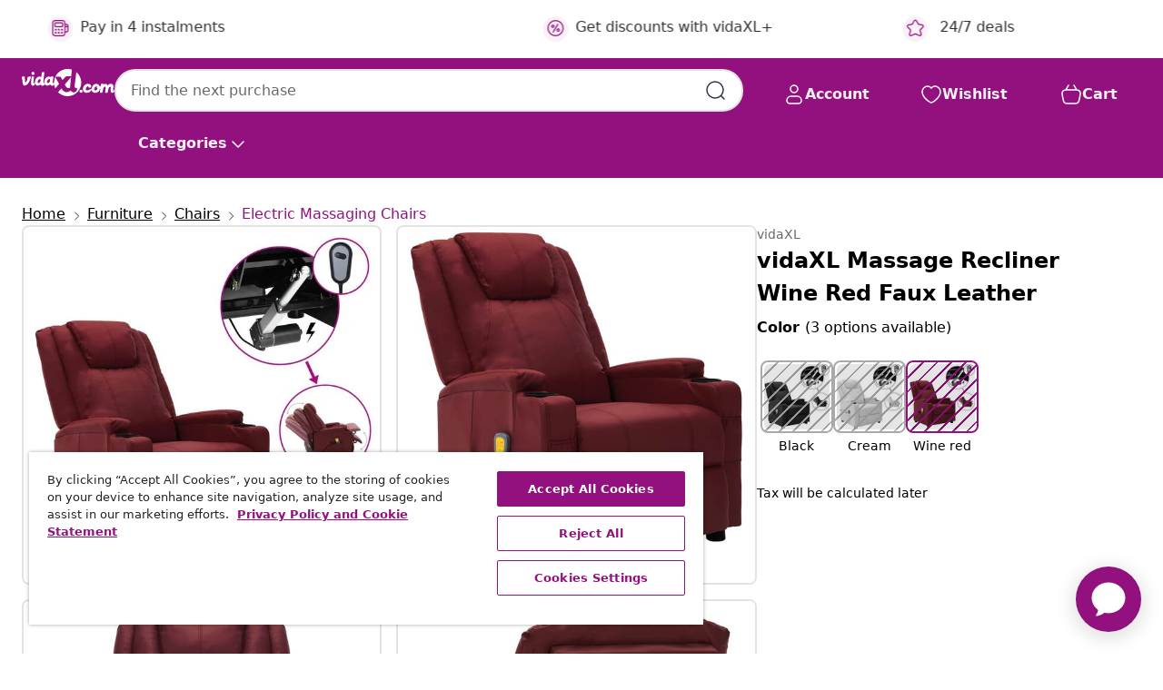

--- FILE ---
content_type: text/html; charset=utf-8
request_url: https://vidaxl-prod.ada.support/api/auth/pusher/chatter/multi/
body_size: 385
content:
{"private-encrypted-63906109-11c6-4374-a5b5-fe731d028417": {"status": 200, "data": {"auth": "e9b08aea0c687233eb90:e62f08d9e8cc7af7eb0cfb08cfd27e71d24b1047fbddda527e49479f34f38833", "shared_secret": "RO0Lidm4Dl1rN4f97d7zXDQXvt3dPePd6WoqgmAiDQQ=", "channel_data": "{\"user_id\": \"6968726031496873dfaab63b\"}"}}, "presence-chatter-63906109-11c6-4374-a5b5-fe731d028417": {"status": 200, "data": {"auth": "e9b08aea0c687233eb90:bd8d3501fc4ff91bd6b33b7a133478ead4ce061818d9473b7665b39eaf4108c6", "channel_data": "{\"user_id\": \"6968726031496873dfaab63b\"}"}}}

--- FILE ---
content_type: text/css
request_url: https://www.vidaxl.com/on/demandware.static/Sites-vidaxl-us-Site/-/en_US/v1768380638257/css/global-modified.css
body_size: 85075
content:
.motion-linear{transition:transform .3s linear}.motion-ease-in-out{transition:transform .3s cubic-bezier(.83,0,.17,1)}.motion-ease-out{transition:transform .3s cubic-bezier(.33,1,.68,1)}.motion-ease-in{transition:transform .3s cubic-bezier(.32,0,.67,0)}.ratio{display:-ms-inline-flexbox;display:inline-flex;-ms-flex-pack:center;justify-content:center;width:var(--size-07)}[dir] .ratio{background-color:var(--color-grey-200)}.ratios-container{display:inline-block;width:100%}[dir] .ratios-container{padding:20px;background:var(--color-plum-200)}:root{--size-00:0;--size-01:0.25rem;--size-02:0.5rem;--size-03:0.75rem;--size-04:1rem;--size-05:1.5rem;--size-06:2rem;--size-07:4rem;--size-08:8rem;--size-09:0.125rem;--size-12:0.875rem;--spacer-00:var(--size-00);--spacer-01:var(--size-01);--spacer-02:var(--size-02);--spacer-03:var(--size-03);--spacer-04:var(--size-04);--spacer-05:var(--size-05);--spacer-06:var(--size-06);--spacer-07:var(--size-07);--spacer-08:var(--size-08);--spacer-09:var(--size-09);--spacer-12:var(--size-12);--color-white:#fff;--color-black:#000;--color-plum-25:#f9f1f7;--color-plum-50:#f4e7f2;--color-plum-100:#efdbec;--color-plum-200:#deb5d7;--color-plum-300:#b760a9;--color-plum-400:#a94198;--color-plum-500:#93117e;--color-plum-600:#860f73;--color-plum-700:#5b0b4f;--color-plum-800:#45083b;--color-plum-900:#420839;--color-lemon-50:#fefae8;--color-lemon-100:#fbf0b7;--color-lemon-200:#f9e995;--color-lemon-300:#f7e064;--color-lemon-400:#f5d946;--color-lemon-500:#f3d018;--color-lemon-600:#ddbd16;--color-lemon-700:#ad9411;--color-lemon-800:#86720d;--color-lemon-900:#66570a;--color-lemon-1000:#eecc1d;--color-grey-25:#fcfcfc;--color-grey-50:#f5f5f5;--color-grey-100:#eeecee;--color-grey-200:#e3e3e3;--color-grey-300:#c5c5c5;--color-grey-400:#a9a9a9;--color-grey-500:#828282;--color-grey-600:#6a6a6a;--color-grey-700:#454545;--color-grey-800:#3f3f3f;--color-grey-900:#313131;--color-grey-1000:#262626;--color-grey-1100:#747474;--color-grey-1200:#232323;--color-grey-1300:#ebebeb;--color-grey-1400:#d9d9d9;--color-grey-1500:#bbb;--color-berry-25:#f5f8ff;--color-berry-50:#edf1fa;--color-berry-100:#c6d2ef;--color-berry-200:#aabce8;--color-berry-300:#849edd;--color-berry-400:#6c8bd6;--color-berry-500:#476ecc;--color-berry-600:#4164ba;--color-berry-700:#324e91;--color-berry-800:#273d70;--color-berry-900:#1e2e56;--color-avocado-25:#f3fcf6;--color-avocado-50:#e9f9ef;--color-avocado-100:#b1dacd;--color-avocado-200:#8bc8b5;--color-avocado-300:#55af94;--color-avocado-400:#35a07f;--color-avocado-500:#048259;--color-avocado-600:#027c56;--color-avocado-700:#016143;--color-avocado-800:#014b34;--color-avocado-900:#013928;--color-strawberry-50:#faecec;--color-strawberry-100:#eec3c3;--color-strawberry-200:#e6a7a6;--color-strawberry-300:#da7e7d;--color-strawberry-400:#d36564;--color-strawberry-500:#c83f3d;--color-strawberry-600:#b63938;--color-strawberry-700:#8e2d2b;--color-strawberry-800:#6e2322;--color-strawberry-900:#541a1a;--color-apricot-50:#f9eee6;--color-apricot-100:#edcab2;--color-apricot-200:#e4b08c;--color-apricot-300:#d88c58;--color-apricot-400:#d17638;--color-apricot-500:#bf4e00;--color-apricot-600:#b34c05;--color-apricot-700:#8c3c04;--color-apricot-800:#6c2e03;--color-apricot-900:#532303;--color-trans-33:#00000033;--color-trans-50:#00000080;--color-trans-60:#00000099;--color-trans-75:#000000bf;--color-trans-1a:#0000001a;--line-height:150%;--letter-spacing-0:0;--border-radius-1:var(--size-01);--border-radius-2:var(--size-02);--border-radius-3:var(--size-04);--border-radius-9:var(--size-09);--border-radius-circle:62rem;--zindex-0:0;--zindex-3:3;--zindex-10:1000;--zindex-20:1020;--zindex-30:1030;--zindex-40:1040;--zindex-50:1050;--zindex-60:1060;--zindex-70:1070;--zindex-100:10001}.aspect-ratio-1x1{aspect-ratio:1}.aspect-ratio-5x4{aspect-ratio:1.25}.aspect-ratio-4x3{aspect-ratio:1.33333}.aspect-ratio-7x5{aspect-ratio:1.4}.aspect-ratio-3x2{aspect-ratio:1.5}.aspect-ratio-16x10{aspect-ratio:1.6}.aspect-ratio-5x3{aspect-ratio:1.66667}.aspect-ratio-16x9{aspect-ratio:1.77778}.aspect-ratio-2x1{aspect-ratio:2}.aspect-ratio-21x9{aspect-ratio:2.33333}.aspect-ratio-9x21{aspect-ratio:.42857}.aspect-ratio-1x2{aspect-ratio:.5}.aspect-ratio-9x16{aspect-ratio:.5625}.aspect-ratio-3x5{aspect-ratio:.6}.aspect-ratio-10x16{aspect-ratio:.625}.aspect-ratio-2x3{aspect-ratio:.66667}.aspect-ratio-5x7{aspect-ratio:.71429}.aspect-ratio-3x4{aspect-ratio:.75}.aspect-ratio-4x5{aspect-ratio:.8}:root{--blue:#007bff;--indigo:#6610f2;--purple:#6f42c1;--pink:#e83e8c;--red:#dc3545;--orange:#fd7e14;--yellow:#ffc107;--green:#28a745;--teal:#20c997;--cyan:#17a2b8;--white:#fff;--gray:#6c757d;--gray-dark:#343a40;--primary:#007bff;--secondary:#6c757d;--success:#28a745;--info:#17a2b8;--warning:#ffc107;--danger:#dc3545;--light:#f8f9fa;--dark:#343a40;--breakpoint-xs:0;--breakpoint-sm:351px;--breakpoint-md:401px;--breakpoint-lg:601px;--breakpoint-tb:768px;--breakpoint-xl:1024px;--breakpoint-mxl:1440px;--breakpoint-xxl:1700px;--font-family-sans-serif:-apple-system,BlinkMacSystemFont,"Segoe UI",Roboto,"Helvetica Neue",Arial,"Noto Sans",sans-serif,"Apple Color Emoji","Segoe UI Emoji","Segoe UI Symbol","Noto Color Emoji";--font-family-monospace:SFMono-Regular,Menlo,Monaco,Consolas,"Liberation Mono","Courier New",monospace}*,:after,:before{box-sizing:border-box}html{font-family:sans-serif;line-height:1.15;-webkit-text-size-adjust:100%;-webkit-tap-highlight-color:rgba(0,0,0,0)}article,aside,figcaption,figure,footer,header,hgroup,main,nav,section{display:block}body{font-family:-apple-system,BlinkMacSystemFont,Segoe UI,Roboto,Helvetica Neue,Arial,Noto Sans,sans-serif;font-size:1rem;font-weight:400;line-height:1.5;color:#212529}[dir] body{margin:0;background-color:#fff}[dir=ltr] body{text-align:left}[dir=rtl] body{text-align:right}[tabindex="-1"]:focus{outline:0!important}hr{box-sizing:content-box;height:0;overflow:visible}[dir] h1,[dir] h2,[dir] h3,[dir] h4,[dir] h5,[dir] h6{margin-top:0;margin-bottom:.5rem}[dir] p{margin-top:0;margin-bottom:1rem}abbr[data-original-title],abbr[title]{text-decoration:underline;text-decoration:underline dotted;text-decoration-skip-ink:none}[dir] abbr[data-original-title],[dir] abbr[title]{cursor:help;border-bottom:0}address{font-style:normal;line-height:inherit}[dir] address{margin-bottom:1rem}[dir] dl,[dir] ol,[dir] ul{margin-top:0;margin-bottom:1rem}[dir] ol ol,[dir] ol ul,[dir] ul ol,[dir] ul ul{margin-bottom:0}dt{font-weight:700}[dir] dd{margin-bottom:.5rem}[dir=ltr] dd{margin-left:0}[dir=rtl] dd{margin-right:0}[dir] blockquote{margin:0 0 1rem}b,strong{font-weight:bolder}small{font-size:80%}sub,sup{position:relative;font-size:75%;line-height:0;vertical-align:baseline}sub{bottom:-.25em}sup{top:-.5em}a{color:#bbb;text-decoration:none}[dir] a{background-color:transparent}a:hover{color:#959595;text-decoration:underline}a:not([href]):not([tabindex]),a:not([href]):not([tabindex]):focus,a:not([href]):not([tabindex]):hover{color:inherit;text-decoration:none}a:not([href]):not([tabindex]):focus{outline:0}code,kbd,pre,samp{font-family:SFMono-Regular,Menlo,Monaco,Consolas,Liberation Mono,Courier New,monospace;font-size:1em}pre{overflow:auto}[dir] pre{margin-top:0;margin-bottom:1rem}[dir] figure{margin:0 0 1rem}img{vertical-align:middle}[dir] img{border-style:none}svg{overflow:hidden;vertical-align:middle}table{border-collapse:collapse}caption{color:#6c757d;caption-side:bottom}[dir] caption{padding-top:.75rem;padding-bottom:.75rem}[dir=ltr] caption{text-align:left}[dir=rtl] caption{text-align:right}[dir] th{text-align:inherit}label{display:inline-block}[dir] label{margin-bottom:.5rem}[dir] button{border-radius:0}button:focus{outline:1px dotted;outline:5px auto -webkit-focus-ring-color}button,input,optgroup,select,textarea{font-family:inherit;font-size:inherit;line-height:inherit}[dir] button,[dir] input,[dir] optgroup,[dir] select,[dir] textarea{margin:0}button,input{overflow:visible}button,select{text-transform:none}select{word-wrap:normal}[type=button],[type=reset],[type=submit],button{-webkit-appearance:button}[dir] [type=button]:not(:disabled),[dir] [type=reset]:not(:disabled),[dir] [type=submit]:not(:disabled),[dir] button:not(:disabled){cursor:pointer}[dir] [type=button]::-moz-focus-inner,[dir] [type=reset]::-moz-focus-inner,[dir] [type=submit]::-moz-focus-inner,[dir] button::-moz-focus-inner{padding:0;border-style:none}input[type=checkbox],input[type=radio]{box-sizing:border-box}[dir] input[type=checkbox],[dir] input[type=radio]{padding:0}input[type=date],input[type=datetime-local],input[type=month],input[type=time]{-webkit-appearance:listbox}textarea{overflow:auto;resize:vertical}fieldset{min-width:0}[dir] fieldset{padding:0;margin:0;border:0}legend{display:block;width:100%;max-width:100%;font-size:1.5rem;line-height:inherit;color:inherit;white-space:normal}[dir] legend{padding:0;margin-bottom:.5rem}progress{vertical-align:baseline}[type=number]::-webkit-inner-spin-button,[type=number]::-webkit-outer-spin-button{height:auto}[type=search]{outline-offset:-2px;-webkit-appearance:none}[type=search]::-webkit-search-decoration{-webkit-appearance:none}::-webkit-file-upload-button{font:inherit;-webkit-appearance:button}output{display:inline-block}summary{display:list-item}[dir] summary{cursor:pointer}template{display:none}[hidden]{display:none!important}.h1,.h2,.h3,.h4,.h5,.h6,h1,h2,h3,h4,h5,h6{font-weight:500;line-height:1.2}[dir] .h1,[dir] .h2,[dir] .h3,[dir] .h4,[dir] .h5,[dir] .h6,[dir] h1,[dir] h2,[dir] h3,[dir] h4,[dir] h5,[dir] h6{margin-bottom:.5rem}.h1,h1{font-size:2.5rem}.h2,h2{font-size:2rem}.h3,h3{font-size:1.75rem}.h4,h4{font-size:1.5rem}.h5,h5{font-size:1.25rem}.h6,h6{font-size:1rem}.lead{font-size:1.25rem;font-weight:300}.display-1{font-size:6rem}.display-1,.display-2{font-weight:300;line-height:1.2}.display-2{font-size:5.5rem}.display-3{font-size:4.5rem}.display-3,.display-4{font-weight:300;line-height:1.2}.display-4{font-size:3.5rem}[dir] hr{margin-top:1rem;margin-bottom:1rem;border:0;border-top:1px solid #f6f6f6}.small,small{font-size:80%;font-weight:400}[dir] .mark,[dir] mark{padding:.2em;background-color:#fcf8e3}.list-unstyled{list-style:none}[dir=ltr] .list-unstyled{padding-left:0}[dir=rtl] .list-unstyled{padding-right:0}.list-inline{list-style:none}[dir=ltr] .list-inline{padding-left:0}[dir=rtl] .list-inline{padding-right:0}.list-inline-item{display:inline-block}[dir=ltr] .list-inline-item:not(:last-child){margin-right:.5rem}[dir=rtl] .list-inline-item:not(:last-child){margin-left:.5rem}.initialism{font-size:90%;text-transform:uppercase}.blockquote{font-size:1.25rem}[dir] .blockquote{margin-bottom:1rem}.blockquote-footer{display:block;font-size:80%;color:#6c757d}.blockquote-footer:before{content:"\2014\A0"}.img-fluid,.img-thumbnail{max-width:100%;height:auto}[dir] .img-thumbnail{padding:.25rem;background-color:#fff;border:1px solid #dee2e6;border-radius:2px}.figure{display:inline-block}.figure-img{line-height:1}[dir] .figure-img{margin-bottom:.5rem}.figure-caption{font-size:90%;color:#6c757d}code{font-size:87.5%;color:#e83e8c;word-break:break-word}a>code{color:inherit}kbd{font-size:87.5%;color:#fff}[dir] kbd{padding:.2rem .4rem;background-color:#212529;border-radius:5px}kbd kbd{font-size:100%;font-weight:700}[dir] kbd kbd{padding:0}pre{display:block;font-size:87.5%;color:#212529}pre code{font-size:inherit;color:inherit;word-break:normal}.pre-scrollable{max-height:340px;overflow-y:scroll}.container{width:100%}[dir=ltr] .container,[dir=rtl] .container{padding-right:15px;padding-left:15px;margin-right:auto;margin-left:auto}@media (min-width:401px){.container{max-width:100%}}@media (min-width:601px){.container{max-width:100%}}@media (min-width:1024px){.container{max-width:1700px}}.container-fluid{width:100%}[dir=ltr] .container-fluid,[dir=rtl] .container-fluid{padding-right:15px;padding-left:15px;margin-right:auto;margin-left:auto}.row{display:-ms-flexbox;display:flex;-ms-flex-wrap:wrap;flex-wrap:wrap}[dir=ltr] .row,[dir=rtl] .row{margin-right:-15px;margin-left:-15px}[dir=ltr] .no-gutters,[dir=rtl] .no-gutters{margin-right:0;margin-left:0}[dir=ltr] .no-gutters>.col,[dir=ltr] .no-gutters>[class*=col-],[dir=rtl] .no-gutters>.col,[dir=rtl] .no-gutters>[class*=col-]{padding-right:0;padding-left:0}.col,.col-1,.col-2,.col-3,.col-4,.col-5,.col-6,.col-7,.col-8,.col-9,.col-10,.col-11,.col-12,.col-auto,.col-lg,.col-lg-1,.col-lg-2,.col-lg-3,.col-lg-4,.col-lg-5,.col-lg-6,.col-lg-7,.col-lg-8,.col-lg-9,.col-lg-10,.col-lg-11,.col-lg-12,.col-lg-auto,.col-md,.col-md-1,.col-md-2,.col-md-3,.col-md-4,.col-md-5,.col-md-6,.col-md-7,.col-md-8,.col-md-9,.col-md-10,.col-md-11,.col-md-12,.col-md-auto,.col-mxl,.col-mxl-1,.col-mxl-2,.col-mxl-3,.col-mxl-4,.col-mxl-5,.col-mxl-6,.col-mxl-7,.col-mxl-8,.col-mxl-9,.col-mxl-10,.col-mxl-11,.col-mxl-12,.col-mxl-auto,.col-sm,.col-sm-1,.col-sm-2,.col-sm-3,.col-sm-4,.col-sm-5,.col-sm-6,.col-sm-7,.col-sm-8,.col-sm-9,.col-sm-10,.col-sm-11,.col-sm-12,.col-sm-auto,.col-tb,.col-tb-1,.col-tb-2,.col-tb-3,.col-tb-4,.col-tb-5,.col-tb-6,.col-tb-7,.col-tb-8,.col-tb-9,.col-tb-10,.col-tb-11,.col-tb-12,.col-tb-auto,.col-xl,.col-xl-1,.col-xl-2,.col-xl-3,.col-xl-4,.col-xl-5,.col-xl-6,.col-xl-7,.col-xl-8,.col-xl-9,.col-xl-10,.col-xl-11,.col-xl-12,.col-xl-auto,.col-xxl,.col-xxl-1,.col-xxl-2,.col-xxl-3,.col-xxl-4,.col-xxl-5,.col-xxl-6,.col-xxl-7,.col-xxl-8,.col-xxl-9,.col-xxl-10,.col-xxl-11,.col-xxl-12,.col-xxl-auto{position:relative;width:100%}[dir=ltr] .col,[dir=ltr] .col-1,[dir=ltr] .col-2,[dir=ltr] .col-3,[dir=ltr] .col-4,[dir=ltr] .col-5,[dir=ltr] .col-6,[dir=ltr] .col-7,[dir=ltr] .col-8,[dir=ltr] .col-9,[dir=ltr] .col-10,[dir=ltr] .col-11,[dir=ltr] .col-12,[dir=ltr] .col-auto,[dir=ltr] .col-lg,[dir=ltr] .col-lg-1,[dir=ltr] .col-lg-2,[dir=ltr] .col-lg-3,[dir=ltr] .col-lg-4,[dir=ltr] .col-lg-5,[dir=ltr] .col-lg-6,[dir=ltr] .col-lg-7,[dir=ltr] .col-lg-8,[dir=ltr] .col-lg-9,[dir=ltr] .col-lg-10,[dir=ltr] .col-lg-11,[dir=ltr] .col-lg-12,[dir=ltr] .col-lg-auto,[dir=ltr] .col-md,[dir=ltr] .col-md-1,[dir=ltr] .col-md-2,[dir=ltr] .col-md-3,[dir=ltr] .col-md-4,[dir=ltr] .col-md-5,[dir=ltr] .col-md-6,[dir=ltr] .col-md-7,[dir=ltr] .col-md-8,[dir=ltr] .col-md-9,[dir=ltr] .col-md-10,[dir=ltr] .col-md-11,[dir=ltr] .col-md-12,[dir=ltr] .col-md-auto,[dir=ltr] .col-mxl,[dir=ltr] .col-mxl-1,[dir=ltr] .col-mxl-2,[dir=ltr] .col-mxl-3,[dir=ltr] .col-mxl-4,[dir=ltr] .col-mxl-5,[dir=ltr] .col-mxl-6,[dir=ltr] .col-mxl-7,[dir=ltr] .col-mxl-8,[dir=ltr] .col-mxl-9,[dir=ltr] .col-mxl-10,[dir=ltr] .col-mxl-11,[dir=ltr] .col-mxl-12,[dir=ltr] .col-mxl-auto,[dir=ltr] .col-sm,[dir=ltr] .col-sm-1,[dir=ltr] .col-sm-2,[dir=ltr] .col-sm-3,[dir=ltr] .col-sm-4,[dir=ltr] .col-sm-5,[dir=ltr] .col-sm-6,[dir=ltr] .col-sm-7,[dir=ltr] .col-sm-8,[dir=ltr] .col-sm-9,[dir=ltr] .col-sm-10,[dir=ltr] .col-sm-11,[dir=ltr] .col-sm-12,[dir=ltr] .col-sm-auto,[dir=ltr] .col-tb,[dir=ltr] .col-tb-1,[dir=ltr] .col-tb-2,[dir=ltr] .col-tb-3,[dir=ltr] .col-tb-4,[dir=ltr] .col-tb-5,[dir=ltr] .col-tb-6,[dir=ltr] .col-tb-7,[dir=ltr] .col-tb-8,[dir=ltr] .col-tb-9,[dir=ltr] .col-tb-10,[dir=ltr] .col-tb-11,[dir=ltr] .col-tb-12,[dir=ltr] .col-tb-auto,[dir=ltr] .col-xl,[dir=ltr] .col-xl-1,[dir=ltr] .col-xl-2,[dir=ltr] .col-xl-3,[dir=ltr] .col-xl-4,[dir=ltr] .col-xl-5,[dir=ltr] .col-xl-6,[dir=ltr] .col-xl-7,[dir=ltr] .col-xl-8,[dir=ltr] .col-xl-9,[dir=ltr] .col-xl-10,[dir=ltr] .col-xl-11,[dir=ltr] .col-xl-12,[dir=ltr] .col-xl-auto,[dir=ltr] .col-xxl,[dir=ltr] .col-xxl-1,[dir=ltr] .col-xxl-2,[dir=ltr] .col-xxl-3,[dir=ltr] .col-xxl-4,[dir=ltr] .col-xxl-5,[dir=ltr] .col-xxl-6,[dir=ltr] .col-xxl-7,[dir=ltr] .col-xxl-8,[dir=ltr] .col-xxl-9,[dir=ltr] .col-xxl-10,[dir=ltr] .col-xxl-11,[dir=ltr] .col-xxl-12,[dir=ltr] .col-xxl-auto,[dir=rtl] .col,[dir=rtl] .col-1,[dir=rtl] .col-2,[dir=rtl] .col-3,[dir=rtl] .col-4,[dir=rtl] .col-5,[dir=rtl] .col-6,[dir=rtl] .col-7,[dir=rtl] .col-8,[dir=rtl] .col-9,[dir=rtl] .col-10,[dir=rtl] .col-11,[dir=rtl] .col-12,[dir=rtl] .col-auto,[dir=rtl] .col-lg,[dir=rtl] .col-lg-1,[dir=rtl] .col-lg-2,[dir=rtl] .col-lg-3,[dir=rtl] .col-lg-4,[dir=rtl] .col-lg-5,[dir=rtl] .col-lg-6,[dir=rtl] .col-lg-7,[dir=rtl] .col-lg-8,[dir=rtl] .col-lg-9,[dir=rtl] .col-lg-10,[dir=rtl] .col-lg-11,[dir=rtl] .col-lg-12,[dir=rtl] .col-lg-auto,[dir=rtl] .col-md,[dir=rtl] .col-md-1,[dir=rtl] .col-md-2,[dir=rtl] .col-md-3,[dir=rtl] .col-md-4,[dir=rtl] .col-md-5,[dir=rtl] .col-md-6,[dir=rtl] .col-md-7,[dir=rtl] .col-md-8,[dir=rtl] .col-md-9,[dir=rtl] .col-md-10,[dir=rtl] .col-md-11,[dir=rtl] .col-md-12,[dir=rtl] .col-md-auto,[dir=rtl] .col-mxl,[dir=rtl] .col-mxl-1,[dir=rtl] .col-mxl-2,[dir=rtl] .col-mxl-3,[dir=rtl] .col-mxl-4,[dir=rtl] .col-mxl-5,[dir=rtl] .col-mxl-6,[dir=rtl] .col-mxl-7,[dir=rtl] .col-mxl-8,[dir=rtl] .col-mxl-9,[dir=rtl] .col-mxl-10,[dir=rtl] .col-mxl-11,[dir=rtl] .col-mxl-12,[dir=rtl] .col-mxl-auto,[dir=rtl] .col-sm,[dir=rtl] .col-sm-1,[dir=rtl] .col-sm-2,[dir=rtl] .col-sm-3,[dir=rtl] .col-sm-4,[dir=rtl] .col-sm-5,[dir=rtl] .col-sm-6,[dir=rtl] .col-sm-7,[dir=rtl] .col-sm-8,[dir=rtl] .col-sm-9,[dir=rtl] .col-sm-10,[dir=rtl] .col-sm-11,[dir=rtl] .col-sm-12,[dir=rtl] .col-sm-auto,[dir=rtl] .col-tb,[dir=rtl] .col-tb-1,[dir=rtl] .col-tb-2,[dir=rtl] .col-tb-3,[dir=rtl] .col-tb-4,[dir=rtl] .col-tb-5,[dir=rtl] .col-tb-6,[dir=rtl] .col-tb-7,[dir=rtl] .col-tb-8,[dir=rtl] .col-tb-9,[dir=rtl] .col-tb-10,[dir=rtl] .col-tb-11,[dir=rtl] .col-tb-12,[dir=rtl] .col-tb-auto,[dir=rtl] .col-xl,[dir=rtl] .col-xl-1,[dir=rtl] .col-xl-2,[dir=rtl] .col-xl-3,[dir=rtl] .col-xl-4,[dir=rtl] .col-xl-5,[dir=rtl] .col-xl-6,[dir=rtl] .col-xl-7,[dir=rtl] .col-xl-8,[dir=rtl] .col-xl-9,[dir=rtl] .col-xl-10,[dir=rtl] .col-xl-11,[dir=rtl] .col-xl-12,[dir=rtl] .col-xl-auto,[dir=rtl] .col-xxl,[dir=rtl] .col-xxl-1,[dir=rtl] .col-xxl-2,[dir=rtl] .col-xxl-3,[dir=rtl] .col-xxl-4,[dir=rtl] .col-xxl-5,[dir=rtl] .col-xxl-6,[dir=rtl] .col-xxl-7,[dir=rtl] .col-xxl-8,[dir=rtl] .col-xxl-9,[dir=rtl] .col-xxl-10,[dir=rtl] .col-xxl-11,[dir=rtl] .col-xxl-12,[dir=rtl] .col-xxl-auto{padding-right:15px;padding-left:15px}.col{-ms-flex-preferred-size:0;flex-basis:0;-ms-flex-positive:1;flex-grow:1;max-width:100%}.col-auto{-ms-flex:0 0 auto;flex:0 0 auto;width:auto;max-width:100%}.col-1{-ms-flex:0 0 8.33333%;flex:0 0 8.33333%;max-width:8.33333%}.col-2{-ms-flex:0 0 16.66667%;flex:0 0 16.66667%;max-width:16.66667%}.col-3{-ms-flex:0 0 25%;flex:0 0 25%;max-width:25%}.col-4{-ms-flex:0 0 33.33333%;flex:0 0 33.33333%;max-width:33.33333%}.col-5{-ms-flex:0 0 41.66667%;flex:0 0 41.66667%;max-width:41.66667%}.col-6{-ms-flex:0 0 50%;flex:0 0 50%;max-width:50%}.col-7{-ms-flex:0 0 58.33333%;flex:0 0 58.33333%;max-width:58.33333%}.col-8{-ms-flex:0 0 66.66667%;flex:0 0 66.66667%;max-width:66.66667%}.col-9{-ms-flex:0 0 75%;flex:0 0 75%;max-width:75%}.col-10{-ms-flex:0 0 83.33333%;flex:0 0 83.33333%;max-width:83.33333%}.col-11{-ms-flex:0 0 91.66667%;flex:0 0 91.66667%;max-width:91.66667%}.col-12{-ms-flex:0 0 100%;flex:0 0 100%;max-width:100%}.order-first{-ms-flex-order:-1;order:-1}.order-last{-ms-flex-order:13;order:13}.order-0{-ms-flex-order:0;order:0}.order-1{-ms-flex-order:1;order:1}.order-2{-ms-flex-order:2;order:2}.order-3{-ms-flex-order:3;order:3}.order-4{-ms-flex-order:4;order:4}.order-5{-ms-flex-order:5;order:5}.order-6{-ms-flex-order:6;order:6}.order-7{-ms-flex-order:7;order:7}.order-8{-ms-flex-order:8;order:8}.order-9{-ms-flex-order:9;order:9}.order-10{-ms-flex-order:10;order:10}.order-11{-ms-flex-order:11;order:11}.order-12{-ms-flex-order:12;order:12}[dir=ltr] .offset-1{margin-left:8.33333%}[dir=rtl] .offset-1{margin-right:8.33333%}[dir=ltr] .offset-2{margin-left:16.66667%}[dir=rtl] .offset-2{margin-right:16.66667%}[dir=ltr] .offset-3{margin-left:25%}[dir=rtl] .offset-3{margin-right:25%}[dir=ltr] .offset-4{margin-left:33.33333%}[dir=rtl] .offset-4{margin-right:33.33333%}[dir=ltr] .offset-5{margin-left:41.66667%}[dir=rtl] .offset-5{margin-right:41.66667%}[dir=ltr] .offset-6{margin-left:50%}[dir=rtl] .offset-6{margin-right:50%}[dir=ltr] .offset-7{margin-left:58.33333%}[dir=rtl] .offset-7{margin-right:58.33333%}[dir=ltr] .offset-8{margin-left:66.66667%}[dir=rtl] .offset-8{margin-right:66.66667%}[dir=ltr] .offset-9{margin-left:75%}[dir=rtl] .offset-9{margin-right:75%}[dir=ltr] .offset-10{margin-left:83.33333%}[dir=rtl] .offset-10{margin-right:83.33333%}[dir=ltr] .offset-11{margin-left:91.66667%}[dir=rtl] .offset-11{margin-right:91.66667%}@media (min-width:351px){.col-sm{-ms-flex-preferred-size:0;flex-basis:0;-ms-flex-positive:1;flex-grow:1;max-width:100%}.col-sm-auto{-ms-flex:0 0 auto;flex:0 0 auto;width:auto;max-width:100%}.col-sm-1{-ms-flex:0 0 8.33333%;flex:0 0 8.33333%;max-width:8.33333%}.col-sm-2{-ms-flex:0 0 16.66667%;flex:0 0 16.66667%;max-width:16.66667%}.col-sm-3{-ms-flex:0 0 25%;flex:0 0 25%;max-width:25%}.col-sm-4{-ms-flex:0 0 33.33333%;flex:0 0 33.33333%;max-width:33.33333%}.col-sm-5{-ms-flex:0 0 41.66667%;flex:0 0 41.66667%;max-width:41.66667%}.col-sm-6{-ms-flex:0 0 50%;flex:0 0 50%;max-width:50%}.col-sm-7{-ms-flex:0 0 58.33333%;flex:0 0 58.33333%;max-width:58.33333%}.col-sm-8{-ms-flex:0 0 66.66667%;flex:0 0 66.66667%;max-width:66.66667%}.col-sm-9{-ms-flex:0 0 75%;flex:0 0 75%;max-width:75%}.col-sm-10{-ms-flex:0 0 83.33333%;flex:0 0 83.33333%;max-width:83.33333%}.col-sm-11{-ms-flex:0 0 91.66667%;flex:0 0 91.66667%;max-width:91.66667%}.col-sm-12{-ms-flex:0 0 100%;flex:0 0 100%;max-width:100%}.order-sm-first{-ms-flex-order:-1;order:-1}.order-sm-last{-ms-flex-order:13;order:13}.order-sm-0{-ms-flex-order:0;order:0}.order-sm-1{-ms-flex-order:1;order:1}.order-sm-2{-ms-flex-order:2;order:2}.order-sm-3{-ms-flex-order:3;order:3}.order-sm-4{-ms-flex-order:4;order:4}.order-sm-5{-ms-flex-order:5;order:5}.order-sm-6{-ms-flex-order:6;order:6}.order-sm-7{-ms-flex-order:7;order:7}.order-sm-8{-ms-flex-order:8;order:8}.order-sm-9{-ms-flex-order:9;order:9}.order-sm-10{-ms-flex-order:10;order:10}.order-sm-11{-ms-flex-order:11;order:11}.order-sm-12{-ms-flex-order:12;order:12}[dir=ltr] .offset-sm-0{margin-left:0}[dir=rtl] .offset-sm-0{margin-right:0}[dir=ltr] .offset-sm-1{margin-left:8.33333%}[dir=rtl] .offset-sm-1{margin-right:8.33333%}[dir=ltr] .offset-sm-2{margin-left:16.66667%}[dir=rtl] .offset-sm-2{margin-right:16.66667%}[dir=ltr] .offset-sm-3{margin-left:25%}[dir=rtl] .offset-sm-3{margin-right:25%}[dir=ltr] .offset-sm-4{margin-left:33.33333%}[dir=rtl] .offset-sm-4{margin-right:33.33333%}[dir=ltr] .offset-sm-5{margin-left:41.66667%}[dir=rtl] .offset-sm-5{margin-right:41.66667%}[dir=ltr] .offset-sm-6{margin-left:50%}[dir=rtl] .offset-sm-6{margin-right:50%}[dir=ltr] .offset-sm-7{margin-left:58.33333%}[dir=rtl] .offset-sm-7{margin-right:58.33333%}[dir=ltr] .offset-sm-8{margin-left:66.66667%}[dir=rtl] .offset-sm-8{margin-right:66.66667%}[dir=ltr] .offset-sm-9{margin-left:75%}[dir=rtl] .offset-sm-9{margin-right:75%}[dir=ltr] .offset-sm-10{margin-left:83.33333%}[dir=rtl] .offset-sm-10{margin-right:83.33333%}[dir=ltr] .offset-sm-11{margin-left:91.66667%}[dir=rtl] .offset-sm-11{margin-right:91.66667%}}@media (min-width:401px){.col-md{-ms-flex-preferred-size:0;flex-basis:0;-ms-flex-positive:1;flex-grow:1;max-width:100%}.col-md-auto{-ms-flex:0 0 auto;flex:0 0 auto;width:auto;max-width:100%}.col-md-1{-ms-flex:0 0 8.33333%;flex:0 0 8.33333%;max-width:8.33333%}.col-md-2{-ms-flex:0 0 16.66667%;flex:0 0 16.66667%;max-width:16.66667%}.col-md-3{-ms-flex:0 0 25%;flex:0 0 25%;max-width:25%}.col-md-4{-ms-flex:0 0 33.33333%;flex:0 0 33.33333%;max-width:33.33333%}.col-md-5{-ms-flex:0 0 41.66667%;flex:0 0 41.66667%;max-width:41.66667%}.col-md-6{-ms-flex:0 0 50%;flex:0 0 50%;max-width:50%}.col-md-7{-ms-flex:0 0 58.33333%;flex:0 0 58.33333%;max-width:58.33333%}.col-md-8{-ms-flex:0 0 66.66667%;flex:0 0 66.66667%;max-width:66.66667%}.col-md-9{-ms-flex:0 0 75%;flex:0 0 75%;max-width:75%}.col-md-10{-ms-flex:0 0 83.33333%;flex:0 0 83.33333%;max-width:83.33333%}.col-md-11{-ms-flex:0 0 91.66667%;flex:0 0 91.66667%;max-width:91.66667%}.col-md-12{-ms-flex:0 0 100%;flex:0 0 100%;max-width:100%}.order-md-first{-ms-flex-order:-1;order:-1}.order-md-last{-ms-flex-order:13;order:13}.order-md-0{-ms-flex-order:0;order:0}.order-md-1{-ms-flex-order:1;order:1}.order-md-2{-ms-flex-order:2;order:2}.order-md-3{-ms-flex-order:3;order:3}.order-md-4{-ms-flex-order:4;order:4}.order-md-5{-ms-flex-order:5;order:5}.order-md-6{-ms-flex-order:6;order:6}.order-md-7{-ms-flex-order:7;order:7}.order-md-8{-ms-flex-order:8;order:8}.order-md-9{-ms-flex-order:9;order:9}.order-md-10{-ms-flex-order:10;order:10}.order-md-11{-ms-flex-order:11;order:11}.order-md-12{-ms-flex-order:12;order:12}[dir=ltr] .offset-md-0{margin-left:0}[dir=rtl] .offset-md-0{margin-right:0}[dir=ltr] .offset-md-1{margin-left:8.33333%}[dir=rtl] .offset-md-1{margin-right:8.33333%}[dir=ltr] .offset-md-2{margin-left:16.66667%}[dir=rtl] .offset-md-2{margin-right:16.66667%}[dir=ltr] .offset-md-3{margin-left:25%}[dir=rtl] .offset-md-3{margin-right:25%}[dir=ltr] .offset-md-4{margin-left:33.33333%}[dir=rtl] .offset-md-4{margin-right:33.33333%}[dir=ltr] .offset-md-5{margin-left:41.66667%}[dir=rtl] .offset-md-5{margin-right:41.66667%}[dir=ltr] .offset-md-6{margin-left:50%}[dir=rtl] .offset-md-6{margin-right:50%}[dir=ltr] .offset-md-7{margin-left:58.33333%}[dir=rtl] .offset-md-7{margin-right:58.33333%}[dir=ltr] .offset-md-8{margin-left:66.66667%}[dir=rtl] .offset-md-8{margin-right:66.66667%}[dir=ltr] .offset-md-9{margin-left:75%}[dir=rtl] .offset-md-9{margin-right:75%}[dir=ltr] .offset-md-10{margin-left:83.33333%}[dir=rtl] .offset-md-10{margin-right:83.33333%}[dir=ltr] .offset-md-11{margin-left:91.66667%}[dir=rtl] .offset-md-11{margin-right:91.66667%}}@media (min-width:601px){.col-lg{-ms-flex-preferred-size:0;flex-basis:0;-ms-flex-positive:1;flex-grow:1;max-width:100%}.col-lg-auto{-ms-flex:0 0 auto;flex:0 0 auto;width:auto;max-width:100%}.col-lg-1{-ms-flex:0 0 8.33333%;flex:0 0 8.33333%;max-width:8.33333%}.col-lg-2{-ms-flex:0 0 16.66667%;flex:0 0 16.66667%;max-width:16.66667%}.col-lg-3{-ms-flex:0 0 25%;flex:0 0 25%;max-width:25%}.col-lg-4{-ms-flex:0 0 33.33333%;flex:0 0 33.33333%;max-width:33.33333%}.col-lg-5{-ms-flex:0 0 41.66667%;flex:0 0 41.66667%;max-width:41.66667%}.col-lg-6{-ms-flex:0 0 50%;flex:0 0 50%;max-width:50%}.col-lg-7{-ms-flex:0 0 58.33333%;flex:0 0 58.33333%;max-width:58.33333%}.col-lg-8{-ms-flex:0 0 66.66667%;flex:0 0 66.66667%;max-width:66.66667%}.col-lg-9{-ms-flex:0 0 75%;flex:0 0 75%;max-width:75%}.col-lg-10{-ms-flex:0 0 83.33333%;flex:0 0 83.33333%;max-width:83.33333%}.col-lg-11{-ms-flex:0 0 91.66667%;flex:0 0 91.66667%;max-width:91.66667%}.col-lg-12{-ms-flex:0 0 100%;flex:0 0 100%;max-width:100%}.order-lg-first{-ms-flex-order:-1;order:-1}.order-lg-last{-ms-flex-order:13;order:13}.order-lg-0{-ms-flex-order:0;order:0}.order-lg-1{-ms-flex-order:1;order:1}.order-lg-2{-ms-flex-order:2;order:2}.order-lg-3{-ms-flex-order:3;order:3}.order-lg-4{-ms-flex-order:4;order:4}.order-lg-5{-ms-flex-order:5;order:5}.order-lg-6{-ms-flex-order:6;order:6}.order-lg-7{-ms-flex-order:7;order:7}.order-lg-8{-ms-flex-order:8;order:8}.order-lg-9{-ms-flex-order:9;order:9}.order-lg-10{-ms-flex-order:10;order:10}.order-lg-11{-ms-flex-order:11;order:11}.order-lg-12{-ms-flex-order:12;order:12}[dir=ltr] .offset-lg-0{margin-left:0}[dir=rtl] .offset-lg-0{margin-right:0}[dir=ltr] .offset-lg-1{margin-left:8.33333%}[dir=rtl] .offset-lg-1{margin-right:8.33333%}[dir=ltr] .offset-lg-2{margin-left:16.66667%}[dir=rtl] .offset-lg-2{margin-right:16.66667%}[dir=ltr] .offset-lg-3{margin-left:25%}[dir=rtl] .offset-lg-3{margin-right:25%}[dir=ltr] .offset-lg-4{margin-left:33.33333%}[dir=rtl] .offset-lg-4{margin-right:33.33333%}[dir=ltr] .offset-lg-5{margin-left:41.66667%}[dir=rtl] .offset-lg-5{margin-right:41.66667%}[dir=ltr] .offset-lg-6{margin-left:50%}[dir=rtl] .offset-lg-6{margin-right:50%}[dir=ltr] .offset-lg-7{margin-left:58.33333%}[dir=rtl] .offset-lg-7{margin-right:58.33333%}[dir=ltr] .offset-lg-8{margin-left:66.66667%}[dir=rtl] .offset-lg-8{margin-right:66.66667%}[dir=ltr] .offset-lg-9{margin-left:75%}[dir=rtl] .offset-lg-9{margin-right:75%}[dir=ltr] .offset-lg-10{margin-left:83.33333%}[dir=rtl] .offset-lg-10{margin-right:83.33333%}[dir=ltr] .offset-lg-11{margin-left:91.66667%}[dir=rtl] .offset-lg-11{margin-right:91.66667%}}@media (min-width:768px){.col-tb{-ms-flex-preferred-size:0;flex-basis:0;-ms-flex-positive:1;flex-grow:1;max-width:100%}.col-tb-auto{-ms-flex:0 0 auto;flex:0 0 auto;width:auto;max-width:100%}.col-tb-1{-ms-flex:0 0 8.33333%;flex:0 0 8.33333%;max-width:8.33333%}.col-tb-2{-ms-flex:0 0 16.66667%;flex:0 0 16.66667%;max-width:16.66667%}.col-tb-3{-ms-flex:0 0 25%;flex:0 0 25%;max-width:25%}.col-tb-4{-ms-flex:0 0 33.33333%;flex:0 0 33.33333%;max-width:33.33333%}.col-tb-5{-ms-flex:0 0 41.66667%;flex:0 0 41.66667%;max-width:41.66667%}.col-tb-6{-ms-flex:0 0 50%;flex:0 0 50%;max-width:50%}.col-tb-7{-ms-flex:0 0 58.33333%;flex:0 0 58.33333%;max-width:58.33333%}.col-tb-8{-ms-flex:0 0 66.66667%;flex:0 0 66.66667%;max-width:66.66667%}.col-tb-9{-ms-flex:0 0 75%;flex:0 0 75%;max-width:75%}.col-tb-10{-ms-flex:0 0 83.33333%;flex:0 0 83.33333%;max-width:83.33333%}.col-tb-11{-ms-flex:0 0 91.66667%;flex:0 0 91.66667%;max-width:91.66667%}.col-tb-12{-ms-flex:0 0 100%;flex:0 0 100%;max-width:100%}.order-tb-first{-ms-flex-order:-1;order:-1}.order-tb-last{-ms-flex-order:13;order:13}.order-tb-0{-ms-flex-order:0;order:0}.order-tb-1{-ms-flex-order:1;order:1}.order-tb-2{-ms-flex-order:2;order:2}.order-tb-3{-ms-flex-order:3;order:3}.order-tb-4{-ms-flex-order:4;order:4}.order-tb-5{-ms-flex-order:5;order:5}.order-tb-6{-ms-flex-order:6;order:6}.order-tb-7{-ms-flex-order:7;order:7}.order-tb-8{-ms-flex-order:8;order:8}.order-tb-9{-ms-flex-order:9;order:9}.order-tb-10{-ms-flex-order:10;order:10}.order-tb-11{-ms-flex-order:11;order:11}.order-tb-12{-ms-flex-order:12;order:12}[dir=ltr] .offset-tb-0{margin-left:0}[dir=rtl] .offset-tb-0{margin-right:0}[dir=ltr] .offset-tb-1{margin-left:8.33333%}[dir=rtl] .offset-tb-1{margin-right:8.33333%}[dir=ltr] .offset-tb-2{margin-left:16.66667%}[dir=rtl] .offset-tb-2{margin-right:16.66667%}[dir=ltr] .offset-tb-3{margin-left:25%}[dir=rtl] .offset-tb-3{margin-right:25%}[dir=ltr] .offset-tb-4{margin-left:33.33333%}[dir=rtl] .offset-tb-4{margin-right:33.33333%}[dir=ltr] .offset-tb-5{margin-left:41.66667%}[dir=rtl] .offset-tb-5{margin-right:41.66667%}[dir=ltr] .offset-tb-6{margin-left:50%}[dir=rtl] .offset-tb-6{margin-right:50%}[dir=ltr] .offset-tb-7{margin-left:58.33333%}[dir=rtl] .offset-tb-7{margin-right:58.33333%}[dir=ltr] .offset-tb-8{margin-left:66.66667%}[dir=rtl] .offset-tb-8{margin-right:66.66667%}[dir=ltr] .offset-tb-9{margin-left:75%}[dir=rtl] .offset-tb-9{margin-right:75%}[dir=ltr] .offset-tb-10{margin-left:83.33333%}[dir=rtl] .offset-tb-10{margin-right:83.33333%}[dir=ltr] .offset-tb-11{margin-left:91.66667%}[dir=rtl] .offset-tb-11{margin-right:91.66667%}}@media (min-width:1024px){.col-xl{-ms-flex-preferred-size:0;flex-basis:0;-ms-flex-positive:1;flex-grow:1;max-width:100%}.col-xl-auto{-ms-flex:0 0 auto;flex:0 0 auto;width:auto;max-width:100%}.col-xl-1{-ms-flex:0 0 8.33333%;flex:0 0 8.33333%;max-width:8.33333%}.col-xl-2{-ms-flex:0 0 16.66667%;flex:0 0 16.66667%;max-width:16.66667%}.col-xl-3{-ms-flex:0 0 25%;flex:0 0 25%;max-width:25%}.col-xl-4{-ms-flex:0 0 33.33333%;flex:0 0 33.33333%;max-width:33.33333%}.col-xl-5{-ms-flex:0 0 41.66667%;flex:0 0 41.66667%;max-width:41.66667%}.col-xl-6{-ms-flex:0 0 50%;flex:0 0 50%;max-width:50%}.col-xl-7{-ms-flex:0 0 58.33333%;flex:0 0 58.33333%;max-width:58.33333%}.col-xl-8{-ms-flex:0 0 66.66667%;flex:0 0 66.66667%;max-width:66.66667%}.col-xl-9{-ms-flex:0 0 75%;flex:0 0 75%;max-width:75%}.col-xl-10{-ms-flex:0 0 83.33333%;flex:0 0 83.33333%;max-width:83.33333%}.col-xl-11{-ms-flex:0 0 91.66667%;flex:0 0 91.66667%;max-width:91.66667%}.col-xl-12{-ms-flex:0 0 100%;flex:0 0 100%;max-width:100%}.order-xl-first{-ms-flex-order:-1;order:-1}.order-xl-last{-ms-flex-order:13;order:13}.order-xl-0{-ms-flex-order:0;order:0}.order-xl-1{-ms-flex-order:1;order:1}.order-xl-2{-ms-flex-order:2;order:2}.order-xl-3{-ms-flex-order:3;order:3}.order-xl-4{-ms-flex-order:4;order:4}.order-xl-5{-ms-flex-order:5;order:5}.order-xl-6{-ms-flex-order:6;order:6}.order-xl-7{-ms-flex-order:7;order:7}.order-xl-8{-ms-flex-order:8;order:8}.order-xl-9{-ms-flex-order:9;order:9}.order-xl-10{-ms-flex-order:10;order:10}.order-xl-11{-ms-flex-order:11;order:11}.order-xl-12{-ms-flex-order:12;order:12}[dir=ltr] .offset-xl-0{margin-left:0}[dir=rtl] .offset-xl-0{margin-right:0}[dir=ltr] .offset-xl-1{margin-left:8.33333%}[dir=rtl] .offset-xl-1{margin-right:8.33333%}[dir=ltr] .offset-xl-2{margin-left:16.66667%}[dir=rtl] .offset-xl-2{margin-right:16.66667%}[dir=ltr] .offset-xl-3{margin-left:25%}[dir=rtl] .offset-xl-3{margin-right:25%}[dir=ltr] .offset-xl-4{margin-left:33.33333%}[dir=rtl] .offset-xl-4{margin-right:33.33333%}[dir=ltr] .offset-xl-5{margin-left:41.66667%}[dir=rtl] .offset-xl-5{margin-right:41.66667%}[dir=ltr] .offset-xl-6{margin-left:50%}[dir=rtl] .offset-xl-6{margin-right:50%}[dir=ltr] .offset-xl-7{margin-left:58.33333%}[dir=rtl] .offset-xl-7{margin-right:58.33333%}[dir=ltr] .offset-xl-8{margin-left:66.66667%}[dir=rtl] .offset-xl-8{margin-right:66.66667%}[dir=ltr] .offset-xl-9{margin-left:75%}[dir=rtl] .offset-xl-9{margin-right:75%}[dir=ltr] .offset-xl-10{margin-left:83.33333%}[dir=rtl] .offset-xl-10{margin-right:83.33333%}[dir=ltr] .offset-xl-11{margin-left:91.66667%}[dir=rtl] .offset-xl-11{margin-right:91.66667%}}@media (min-width:1440px){.col-mxl{-ms-flex-preferred-size:0;flex-basis:0;-ms-flex-positive:1;flex-grow:1;max-width:100%}.col-mxl-auto{-ms-flex:0 0 auto;flex:0 0 auto;width:auto;max-width:100%}.col-mxl-1{-ms-flex:0 0 8.33333%;flex:0 0 8.33333%;max-width:8.33333%}.col-mxl-2{-ms-flex:0 0 16.66667%;flex:0 0 16.66667%;max-width:16.66667%}.col-mxl-3{-ms-flex:0 0 25%;flex:0 0 25%;max-width:25%}.col-mxl-4{-ms-flex:0 0 33.33333%;flex:0 0 33.33333%;max-width:33.33333%}.col-mxl-5{-ms-flex:0 0 41.66667%;flex:0 0 41.66667%;max-width:41.66667%}.col-mxl-6{-ms-flex:0 0 50%;flex:0 0 50%;max-width:50%}.col-mxl-7{-ms-flex:0 0 58.33333%;flex:0 0 58.33333%;max-width:58.33333%}.col-mxl-8{-ms-flex:0 0 66.66667%;flex:0 0 66.66667%;max-width:66.66667%}.col-mxl-9{-ms-flex:0 0 75%;flex:0 0 75%;max-width:75%}.col-mxl-10{-ms-flex:0 0 83.33333%;flex:0 0 83.33333%;max-width:83.33333%}.col-mxl-11{-ms-flex:0 0 91.66667%;flex:0 0 91.66667%;max-width:91.66667%}.col-mxl-12{-ms-flex:0 0 100%;flex:0 0 100%;max-width:100%}.order-mxl-first{-ms-flex-order:-1;order:-1}.order-mxl-last{-ms-flex-order:13;order:13}.order-mxl-0{-ms-flex-order:0;order:0}.order-mxl-1{-ms-flex-order:1;order:1}.order-mxl-2{-ms-flex-order:2;order:2}.order-mxl-3{-ms-flex-order:3;order:3}.order-mxl-4{-ms-flex-order:4;order:4}.order-mxl-5{-ms-flex-order:5;order:5}.order-mxl-6{-ms-flex-order:6;order:6}.order-mxl-7{-ms-flex-order:7;order:7}.order-mxl-8{-ms-flex-order:8;order:8}.order-mxl-9{-ms-flex-order:9;order:9}.order-mxl-10{-ms-flex-order:10;order:10}.order-mxl-11{-ms-flex-order:11;order:11}.order-mxl-12{-ms-flex-order:12;order:12}[dir=ltr] .offset-mxl-0{margin-left:0}[dir=rtl] .offset-mxl-0{margin-right:0}[dir=ltr] .offset-mxl-1{margin-left:8.33333%}[dir=rtl] .offset-mxl-1{margin-right:8.33333%}[dir=ltr] .offset-mxl-2{margin-left:16.66667%}[dir=rtl] .offset-mxl-2{margin-right:16.66667%}[dir=ltr] .offset-mxl-3{margin-left:25%}[dir=rtl] .offset-mxl-3{margin-right:25%}[dir=ltr] .offset-mxl-4{margin-left:33.33333%}[dir=rtl] .offset-mxl-4{margin-right:33.33333%}[dir=ltr] .offset-mxl-5{margin-left:41.66667%}[dir=rtl] .offset-mxl-5{margin-right:41.66667%}[dir=ltr] .offset-mxl-6{margin-left:50%}[dir=rtl] .offset-mxl-6{margin-right:50%}[dir=ltr] .offset-mxl-7{margin-left:58.33333%}[dir=rtl] .offset-mxl-7{margin-right:58.33333%}[dir=ltr] .offset-mxl-8{margin-left:66.66667%}[dir=rtl] .offset-mxl-8{margin-right:66.66667%}[dir=ltr] .offset-mxl-9{margin-left:75%}[dir=rtl] .offset-mxl-9{margin-right:75%}[dir=ltr] .offset-mxl-10{margin-left:83.33333%}[dir=rtl] .offset-mxl-10{margin-right:83.33333%}[dir=ltr] .offset-mxl-11{margin-left:91.66667%}[dir=rtl] .offset-mxl-11{margin-right:91.66667%}}@media (min-width:1700px){.col-xxl{-ms-flex-preferred-size:0;flex-basis:0;-ms-flex-positive:1;flex-grow:1;max-width:100%}.col-xxl-auto{-ms-flex:0 0 auto;flex:0 0 auto;width:auto;max-width:100%}.col-xxl-1{-ms-flex:0 0 8.33333%;flex:0 0 8.33333%;max-width:8.33333%}.col-xxl-2{-ms-flex:0 0 16.66667%;flex:0 0 16.66667%;max-width:16.66667%}.col-xxl-3{-ms-flex:0 0 25%;flex:0 0 25%;max-width:25%}.col-xxl-4{-ms-flex:0 0 33.33333%;flex:0 0 33.33333%;max-width:33.33333%}.col-xxl-5{-ms-flex:0 0 41.66667%;flex:0 0 41.66667%;max-width:41.66667%}.col-xxl-6{-ms-flex:0 0 50%;flex:0 0 50%;max-width:50%}.col-xxl-7{-ms-flex:0 0 58.33333%;flex:0 0 58.33333%;max-width:58.33333%}.col-xxl-8{-ms-flex:0 0 66.66667%;flex:0 0 66.66667%;max-width:66.66667%}.col-xxl-9{-ms-flex:0 0 75%;flex:0 0 75%;max-width:75%}.col-xxl-10{-ms-flex:0 0 83.33333%;flex:0 0 83.33333%;max-width:83.33333%}.col-xxl-11{-ms-flex:0 0 91.66667%;flex:0 0 91.66667%;max-width:91.66667%}.col-xxl-12{-ms-flex:0 0 100%;flex:0 0 100%;max-width:100%}.order-xxl-first{-ms-flex-order:-1;order:-1}.order-xxl-last{-ms-flex-order:13;order:13}.order-xxl-0{-ms-flex-order:0;order:0}.order-xxl-1{-ms-flex-order:1;order:1}.order-xxl-2{-ms-flex-order:2;order:2}.order-xxl-3{-ms-flex-order:3;order:3}.order-xxl-4{-ms-flex-order:4;order:4}.order-xxl-5{-ms-flex-order:5;order:5}.order-xxl-6{-ms-flex-order:6;order:6}.order-xxl-7{-ms-flex-order:7;order:7}.order-xxl-8{-ms-flex-order:8;order:8}.order-xxl-9{-ms-flex-order:9;order:9}.order-xxl-10{-ms-flex-order:10;order:10}.order-xxl-11{-ms-flex-order:11;order:11}.order-xxl-12{-ms-flex-order:12;order:12}[dir=ltr] .offset-xxl-0{margin-left:0}[dir=rtl] .offset-xxl-0{margin-right:0}[dir=ltr] .offset-xxl-1{margin-left:8.33333%}[dir=rtl] .offset-xxl-1{margin-right:8.33333%}[dir=ltr] .offset-xxl-2{margin-left:16.66667%}[dir=rtl] .offset-xxl-2{margin-right:16.66667%}[dir=ltr] .offset-xxl-3{margin-left:25%}[dir=rtl] .offset-xxl-3{margin-right:25%}[dir=ltr] .offset-xxl-4{margin-left:33.33333%}[dir=rtl] .offset-xxl-4{margin-right:33.33333%}[dir=ltr] .offset-xxl-5{margin-left:41.66667%}[dir=rtl] .offset-xxl-5{margin-right:41.66667%}[dir=ltr] .offset-xxl-6{margin-left:50%}[dir=rtl] .offset-xxl-6{margin-right:50%}[dir=ltr] .offset-xxl-7{margin-left:58.33333%}[dir=rtl] .offset-xxl-7{margin-right:58.33333%}[dir=ltr] .offset-xxl-8{margin-left:66.66667%}[dir=rtl] .offset-xxl-8{margin-right:66.66667%}[dir=ltr] .offset-xxl-9{margin-left:75%}[dir=rtl] .offset-xxl-9{margin-right:75%}[dir=ltr] .offset-xxl-10{margin-left:83.33333%}[dir=rtl] .offset-xxl-10{margin-right:83.33333%}[dir=ltr] .offset-xxl-11{margin-left:91.66667%}[dir=rtl] .offset-xxl-11{margin-right:91.66667%}}.table{width:100%;color:#212529}[dir] .table{margin-bottom:1rem}.table td,.table th{vertical-align:top}[dir] .table td,[dir] .table th{padding:.75rem;border-top:1px solid #f6f6f6}.table thead th{vertical-align:bottom}[dir] .table thead th{border-bottom:2px solid #f6f6f6}[dir] .table tbody+tbody{border-top:2px solid #f6f6f6}[dir] .table-sm td,[dir] .table-sm th{padding:.3rem}[dir] .table-bordered,[dir] .table-bordered td,[dir] .table-bordered th{border:1px solid #f6f6f6}[dir] .table-bordered thead td,[dir] .table-bordered thead th{border-bottom-width:2px}[dir] .table-borderless tbody+tbody,[dir] .table-borderless td,[dir] .table-borderless th,[dir] .table-borderless thead th{border:0}[dir] .table-striped tbody tr:nth-of-type(odd){background-color:rgba(0,0,0,.05)}.table-hover tbody tr:hover{color:#212529}[dir] .table-hover tbody tr:hover{background-color:rgba(0,0,0,.075)}[dir] .table-primary,[dir] .table-primary>td,[dir] .table-primary>th{background-color:#b8daff}[dir] .table-primary tbody+tbody,[dir] .table-primary td,[dir] .table-primary th,[dir] .table-primary thead th{border-color:#7abaff}[dir] .table-hover .table-primary:hover,[dir] .table-hover .table-primary:hover>td,[dir] .table-hover .table-primary:hover>th{background-color:#9fcdff}[dir] .table-secondary,[dir] .table-secondary>td,[dir] .table-secondary>th{background-color:#d6d8db}[dir] .table-secondary tbody+tbody,[dir] .table-secondary td,[dir] .table-secondary th,[dir] .table-secondary thead th{border-color:#b3b7bb}[dir] .table-hover .table-secondary:hover,[dir] .table-hover .table-secondary:hover>td,[dir] .table-hover .table-secondary:hover>th{background-color:#c8cbcf}[dir] .table-success,[dir] .table-success>td,[dir] .table-success>th{background-color:#c3e6cb}[dir] .table-success tbody+tbody,[dir] .table-success td,[dir] .table-success th,[dir] .table-success thead th{border-color:#8fd19e}[dir] .table-hover .table-success:hover,[dir] .table-hover .table-success:hover>td,[dir] .table-hover .table-success:hover>th{background-color:#b1dfbb}[dir] .table-info,[dir] .table-info>td,[dir] .table-info>th{background-color:#bee5eb}[dir] .table-info tbody+tbody,[dir] .table-info td,[dir] .table-info th,[dir] .table-info thead th{border-color:#86cfda}[dir] .table-hover .table-info:hover,[dir] .table-hover .table-info:hover>td,[dir] .table-hover .table-info:hover>th{background-color:#abdde5}[dir] .table-warning,[dir] .table-warning>td,[dir] .table-warning>th{background-color:#ffeeba}[dir] .table-warning tbody+tbody,[dir] .table-warning td,[dir] .table-warning th,[dir] .table-warning thead th{border-color:#ffdf7e}[dir] .table-hover .table-warning:hover,[dir] .table-hover .table-warning:hover>td,[dir] .table-hover .table-warning:hover>th{background-color:#ffe8a1}[dir] .table-danger,[dir] .table-danger>td,[dir] .table-danger>th{background-color:#f5c6cb}[dir] .table-danger tbody+tbody,[dir] .table-danger td,[dir] .table-danger th,[dir] .table-danger thead th{border-color:#ed969e}[dir] .table-hover .table-danger:hover,[dir] .table-hover .table-danger:hover>td,[dir] .table-hover .table-danger:hover>th{background-color:#f1b0b7}[dir] .table-light,[dir] .table-light>td,[dir] .table-light>th{background-color:#fdfdfe}[dir] .table-light tbody+tbody,[dir] .table-light td,[dir] .table-light th,[dir] .table-light thead th{border-color:#fbfcfc}[dir] .table-hover .table-light:hover,[dir] .table-hover .table-light:hover>td,[dir] .table-hover .table-light:hover>th{background-color:#ececf6}[dir] .table-dark,[dir] .table-dark>td,[dir] .table-dark>th{background-color:#c6c8ca}[dir] .table-dark tbody+tbody,[dir] .table-dark td,[dir] .table-dark th,[dir] .table-dark thead th{border-color:#95999c}[dir] .table-hover .table-dark:hover,[dir] .table-hover .table-dark:hover>td,[dir] .table-hover .table-dark:hover>th{background-color:#b9bbbe}[dir] .table-active,[dir] .table-active>td,[dir] .table-active>th,[dir] .table-hover .table-active:hover,[dir] .table-hover .table-active:hover>td,[dir] .table-hover .table-active:hover>th{background-color:rgba(0,0,0,.075)}.table .thead-dark th{color:#fff}[dir] .table .thead-dark th{background-color:#343a40;border-color:#454d55}.table .thead-light th{color:#495057}[dir] .table .thead-light th{background-color:#e9ecef;border-color:#f6f6f6}.table-dark{color:#fff}[dir] .table-dark{background-color:#343a40}[dir] .table-dark td,[dir] .table-dark th,[dir] .table-dark thead th{border-color:#454d55}[dir] .table-dark.table-bordered{border:0}[dir] .table-dark.table-striped tbody tr:nth-of-type(odd){background-color:hsla(0,0%,100%,.05)}.table-dark.table-hover tbody tr:hover{color:#fff}[dir] .table-dark.table-hover tbody tr:hover{background-color:hsla(0,0%,100%,.075)}@media (max-width:350.98px){.table-responsive-sm{display:block;width:100%;overflow-x:auto;-webkit-overflow-scrolling:touch}[dir] .table-responsive-sm>.table-bordered{border:0}}@media (max-width:400.98px){.table-responsive-md{display:block;width:100%;overflow-x:auto;-webkit-overflow-scrolling:touch}[dir] .table-responsive-md>.table-bordered{border:0}}@media (max-width:600.98px){.table-responsive-lg{display:block;width:100%;overflow-x:auto;-webkit-overflow-scrolling:touch}[dir] .table-responsive-lg>.table-bordered{border:0}}@media (max-width:767.98px){.table-responsive-tb{display:block;width:100%;overflow-x:auto;-webkit-overflow-scrolling:touch}[dir] .table-responsive-tb>.table-bordered{border:0}}@media (max-width:1023.98px){.table-responsive-xl{display:block;width:100%;overflow-x:auto;-webkit-overflow-scrolling:touch}[dir] .table-responsive-xl>.table-bordered{border:0}}@media (max-width:1439.98px){.table-responsive-mxl{display:block;width:100%;overflow-x:auto;-webkit-overflow-scrolling:touch}[dir] .table-responsive-mxl>.table-bordered{border:0}}@media (max-width:1699.98px){.table-responsive-xxl{display:block;width:100%;overflow-x:auto;-webkit-overflow-scrolling:touch}[dir] .table-responsive-xxl>.table-bordered{border:0}}.table-responsive{display:block;width:100%;overflow-x:auto;-webkit-overflow-scrolling:touch}[dir] .table-responsive>.table-bordered{border:0}.form-control{display:block;width:100%;height:calc(1.5em + .75rem + 2px);font-size:1rem;font-weight:400;line-height:1.5;color:#495057;transition:border-color .15s ease-in-out,box-shadow .15s ease-in-out}[dir] .form-control{padding:.375rem .75rem;background-color:#fff;background-clip:padding-box;border:1px solid #ced4da;border-radius:2px}@media (prefers-reduced-motion:reduce){.form-control{transition:none}}[dir] .form-control::-ms-expand{background-color:transparent;border:0}.form-control:focus{color:#495057;outline:0}[dir] .form-control:focus{background-color:#fff;border-color:#80bdff;box-shadow:0 0 0 .2rem rgba(0,123,255,.25)}.form-control:-ms-input-placeholder{color:#6c757d;opacity:1}.form-control::placeholder{color:#6c757d;opacity:1}.form-control:disabled,.form-control[readonly]{opacity:1}[dir] .form-control:disabled,[dir] .form-control[readonly]{background-color:#e9ecef}select.form-control:focus::-ms-value{color:#495057}[dir] select.form-control:focus::-ms-value{background-color:#fff}.form-control-file,.form-control-range{display:block;width:100%}.col-form-label{font-size:inherit;line-height:1.5}[dir] .col-form-label{padding-top:calc(.375rem + 1px);padding-bottom:calc(.375rem + 1px);margin-bottom:0}.col-form-label-lg{font-size:1.25rem;line-height:1.5}[dir] .col-form-label-lg{padding-top:calc(.5rem + 1px);padding-bottom:calc(.5rem + 1px)}.col-form-label-sm{font-size:.875rem;line-height:1.5}[dir] .col-form-label-sm{padding-top:calc(.25rem + 1px);padding-bottom:calc(.25rem + 1px)}.form-control-plaintext{display:block;width:100%;line-height:1.5;color:#212529}[dir] .form-control-plaintext{padding-top:.375rem;padding-bottom:.375rem;margin-bottom:0;background-color:transparent;border:solid transparent;border-width:1px 0}[dir=ltr] .form-control-plaintext.form-control-lg,[dir=ltr] .form-control-plaintext.form-control-sm,[dir=rtl] .form-control-plaintext.form-control-lg,[dir=rtl] .form-control-plaintext.form-control-sm{padding-right:0;padding-left:0}.form-control-sm{height:calc(1.5em + .5rem + 2px);font-size:.875rem;line-height:1.5}[dir] .form-control-sm{padding:.25rem .5rem;border-radius:5px}.form-control-lg{height:calc(1.5em + 1rem + 2px);font-size:1.25rem;line-height:1.5}[dir] .form-control-lg{padding:.5rem 1rem;border-radius:20px}select.form-control[multiple],select.form-control[size],textarea.form-control{height:auto}[dir] .form-group{margin-bottom:1rem}.form-text{display:block}[dir] .form-text{margin-top:.25rem}.form-row{display:-ms-flexbox;display:flex;-ms-flex-wrap:wrap;flex-wrap:wrap}[dir=ltr] .form-row,[dir=rtl] .form-row{margin-right:-5px;margin-left:-5px}[dir=ltr] .form-row>.col,[dir=ltr] .form-row>[class*=col-],[dir=rtl] .form-row>.col,[dir=rtl] .form-row>[class*=col-]{padding-right:5px;padding-left:5px}.form-check{position:relative;display:block}[dir=ltr] .form-check{padding-left:1.25rem}[dir=rtl] .form-check{padding-right:1.25rem}.form-check-input{position:absolute}[dir] .form-check-input{margin-top:.3rem}[dir=ltr] .form-check-input{margin-left:-1.25rem}[dir=rtl] .form-check-input{margin-right:-1.25rem}.form-check-input:disabled~.form-check-label{color:#6c757d}[dir] .form-check-label{margin-bottom:0}.form-check-inline{display:-ms-inline-flexbox;display:inline-flex;-ms-flex-align:center;align-items:center}[dir=ltr] .form-check-inline{padding-left:0;margin-right:.75rem}[dir=rtl] .form-check-inline{padding-right:0;margin-left:.75rem}.form-check-inline .form-check-input{position:static}[dir] .form-check-inline .form-check-input{margin-top:0}[dir=ltr] .form-check-inline .form-check-input{margin-right:.3125rem;margin-left:0}[dir=rtl] .form-check-inline .form-check-input{margin-left:.3125rem;margin-right:0}.valid-feedback{display:none;width:100%;font-size:80%;color:#28a745}[dir] .valid-feedback{margin-top:.25rem}.valid-tooltip{position:absolute;top:100%;z-index:5;display:none;max-width:100%;font-size:.875rem;line-height:1.5;color:#fff}[dir] .valid-tooltip{padding:.25rem .5rem;margin-top:.1rem;background-color:rgba(40,167,69,.9);border-radius:2px}[dir] .form-control.is-valid,[dir] .was-validated .form-control:valid{border-color:#28a745;background-image:url("data:image/svg+xml;charset=utf-8,%3Csvg xmlns='http://www.w3.org/2000/svg' viewBox='0 0 8 8'%3E%3Cpath fill='%2328a745' d='M2.3 6.73L.6 4.53c-.4-1.04.46-1.4 1.1-.8l1.1 1.4 3.4-3.8c.6-.63 1.6-.27 1.2.7l-4 4.6c-.43.5-.8.4-1.1.1z'/%3E%3C/svg%3E");background-repeat:no-repeat;background-size:calc(.75em + .375rem) calc(.75em + .375rem)}[dir=ltr] .form-control.is-valid,[dir=ltr] .was-validated .form-control:valid{padding-right:calc(1.5em + .75rem);background-position:100% calc(.375em + .1875rem)}[dir=rtl] .form-control.is-valid,[dir=rtl] .was-validated .form-control:valid{padding-left:calc(1.5em + .75rem);background-position:0 calc(.375em + .1875rem)}[dir] .form-control.is-valid:focus,[dir] .was-validated .form-control:valid:focus{border-color:#28a745;box-shadow:0 0 0 .2rem rgba(40,167,69,.25)}.form-control.is-valid~.valid-feedback,.form-control.is-valid~.valid-tooltip,.was-validated .form-control:valid~.valid-feedback,.was-validated .form-control:valid~.valid-tooltip{display:block}[dir=ltr] .was-validated textarea.form-control:valid,[dir=ltr] textarea.form-control.is-valid{padding-right:calc(1.5em + .75rem);background-position:top calc(.375em + .1875rem) right calc(.375em + .1875rem)}[dir=rtl] .was-validated textarea.form-control:valid,[dir=rtl] textarea.form-control.is-valid{padding-left:calc(1.5em + .75rem);background-position:top calc(.375em + .1875rem) left calc(.375em + .1875rem)}[dir] .custom-select.is-valid,[dir] .was-validated .custom-select:valid{border-color:#28a745}[dir=ltr] .custom-select.is-valid,[dir=ltr] .was-validated .custom-select:valid{padding-right:calc((1em + .75rem) * 3 / 4 + 1.75rem);background:url("data:image/svg+xml;charset=utf-8,%3Csvg xmlns='http://www.w3.org/2000/svg' viewBox='0 0 4 5'%3E%3Cpath fill='%23343a40' d='M2 0L0 2h4zm0 5L0 3h4z'/%3E%3C/svg%3E") no-repeat right .75rem center/8px 10px,url("data:image/svg+xml;charset=utf-8,%3Csvg xmlns='http://www.w3.org/2000/svg' viewBox='0 0 8 8'%3E%3Cpath fill='%2328a745' d='M2.3 6.73L.6 4.53c-.4-1.04.46-1.4 1.1-.8l1.1 1.4 3.4-3.8c.6-.63 1.6-.27 1.2.7l-4 4.6c-.43.5-.8.4-1.1.1z'/%3E%3C/svg%3E") #fff no-repeat center right 1.75rem/calc(.75em + .375rem) calc(.75em + .375rem)}[dir=rtl] .custom-select.is-valid,[dir=rtl] .was-validated .custom-select:valid{padding-left:calc((1em + .75rem) * 3 / 4 + 1.75rem);background:url("data:image/svg+xml;charset=utf-8,%3Csvg xmlns='http://www.w3.org/2000/svg' viewBox='0 0 4 5'%3E%3Cpath fill='%23343a40' d='M2 0L0 2h4zm0 5L0 3h4z'/%3E%3C/svg%3E") no-repeat left .75rem center/8px 10px,url("data:image/svg+xml;charset=utf-8,%3Csvg xmlns='http://www.w3.org/2000/svg' viewBox='0 0 8 8'%3E%3Cpath fill='%2328a745' d='M2.3 6.73L.6 4.53c-.4-1.04.46-1.4 1.1-.8l1.1 1.4 3.4-3.8c.6-.63 1.6-.27 1.2.7l-4 4.6c-.43.5-.8.4-1.1.1z'/%3E%3C/svg%3E") #fff no-repeat center left 1.75rem/calc(.75em + .375rem) calc(.75em + .375rem)}[dir] .custom-select.is-valid:focus,[dir] .was-validated .custom-select:valid:focus{border-color:#28a745;box-shadow:0 0 0 .2rem rgba(40,167,69,.25)}.custom-select.is-valid~.valid-feedback,.custom-select.is-valid~.valid-tooltip,.form-control-file.is-valid~.valid-feedback,.form-control-file.is-valid~.valid-tooltip,.was-validated .custom-select:valid~.valid-feedback,.was-validated .custom-select:valid~.valid-tooltip,.was-validated .form-control-file:valid~.valid-feedback,.was-validated .form-control-file:valid~.valid-tooltip{display:block}.form-check-input.is-valid~.form-check-label,.was-validated .form-check-input:valid~.form-check-label{color:#28a745}.form-check-input.is-valid~.valid-feedback,.form-check-input.is-valid~.valid-tooltip,.was-validated .form-check-input:valid~.valid-feedback,.was-validated .form-check-input:valid~.valid-tooltip{display:block}.custom-control-input.is-valid~.custom-control-label,.was-validated .custom-control-input:valid~.custom-control-label{color:#28a745}[dir] .custom-control-input.is-valid~.custom-control-label:before,[dir] .was-validated .custom-control-input:valid~.custom-control-label:before{border-color:#28a745}.custom-control-input.is-valid~.valid-feedback,.custom-control-input.is-valid~.valid-tooltip,.was-validated .custom-control-input:valid~.valid-feedback,.was-validated .custom-control-input:valid~.valid-tooltip{display:block}[dir] .custom-control-input.is-valid:checked~.custom-control-label:before,[dir] .was-validated .custom-control-input:valid:checked~.custom-control-label:before{border-color:#34ce57;background-color:#34ce57}[dir] .custom-control-input.is-valid:focus~.custom-control-label:before,[dir] .was-validated .custom-control-input:valid:focus~.custom-control-label:before{box-shadow:0 0 0 .2rem rgba(40,167,69,.25)}[dir] .custom-control-input.is-valid:focus:not(:checked)~.custom-control-label:before,[dir] .custom-file-input.is-valid~.custom-file-label,[dir] .was-validated .custom-control-input:valid:focus:not(:checked)~.custom-control-label:before,[dir] .was-validated .custom-file-input:valid~.custom-file-label{border-color:#28a745}.custom-file-input.is-valid~.valid-feedback,.custom-file-input.is-valid~.valid-tooltip,.was-validated .custom-file-input:valid~.valid-feedback,.was-validated .custom-file-input:valid~.valid-tooltip{display:block}[dir] .custom-file-input.is-valid:focus~.custom-file-label,[dir] .was-validated .custom-file-input:valid:focus~.custom-file-label{border-color:#28a745;box-shadow:0 0 0 .2rem rgba(40,167,69,.25)}.invalid-feedback{display:none;width:100%;font-size:80%;color:#dc3545}[dir] .invalid-feedback{margin-top:.25rem}.invalid-tooltip{position:absolute;top:100%;z-index:5;display:none;max-width:100%;font-size:.875rem;line-height:1.5;color:#fff}[dir] .invalid-tooltip{padding:.25rem .5rem;margin-top:.1rem;background-color:rgba(220,53,69,.9);border-radius:2px}[dir] .form-control.is-invalid,[dir] .was-validated .form-control:invalid{border-color:#dc3545;background-image:url("data:image/svg+xml;charset=utf-8,%3Csvg xmlns='http://www.w3.org/2000/svg' fill='%23dc3545' viewBox='-2 -2 7 7'%3E%3Cpath stroke='%23dc3545' d='M0 0l3 3m0-3L0 3'/%3E%3Ccircle r='.5'/%3E%3Ccircle cx='3' r='.5'/%3E%3Ccircle cy='3' r='.5'/%3E%3Ccircle cx='3' cy='3' r='.5'/%3E%3C/svg%3E");background-repeat:no-repeat;background-size:calc(.75em + .375rem) calc(.75em + .375rem)}[dir=ltr] .form-control.is-invalid,[dir=ltr] .was-validated .form-control:invalid{padding-right:calc(1.5em + .75rem);background-position:100% calc(.375em + .1875rem)}[dir=rtl] .form-control.is-invalid,[dir=rtl] .was-validated .form-control:invalid{padding-left:calc(1.5em + .75rem);background-position:0 calc(.375em + .1875rem)}[dir] .form-control.is-invalid:focus,[dir] .was-validated .form-control:invalid:focus{border-color:#dc3545;box-shadow:0 0 0 .2rem rgba(220,53,69,.25)}.form-control.is-invalid~.invalid-feedback,.form-control.is-invalid~.invalid-tooltip,.was-validated .form-control:invalid~.invalid-feedback,.was-validated .form-control:invalid~.invalid-tooltip{display:block}[dir=ltr] .was-validated textarea.form-control:invalid,[dir=ltr] textarea.form-control.is-invalid{padding-right:calc(1.5em + .75rem);background-position:top calc(.375em + .1875rem) right calc(.375em + .1875rem)}[dir=rtl] .was-validated textarea.form-control:invalid,[dir=rtl] textarea.form-control.is-invalid{padding-left:calc(1.5em + .75rem);background-position:top calc(.375em + .1875rem) left calc(.375em + .1875rem)}[dir] .custom-select.is-invalid,[dir] .was-validated .custom-select:invalid{border-color:#dc3545}[dir=ltr] .custom-select.is-invalid,[dir=ltr] .was-validated .custom-select:invalid{padding-right:calc((1em + .75rem) * 3 / 4 + 1.75rem);background:url("data:image/svg+xml;charset=utf-8,%3Csvg xmlns='http://www.w3.org/2000/svg' viewBox='0 0 4 5'%3E%3Cpath fill='%23343a40' d='M2 0L0 2h4zm0 5L0 3h4z'/%3E%3C/svg%3E") no-repeat right .75rem center/8px 10px,url("data:image/svg+xml;charset=utf-8,%3Csvg xmlns='http://www.w3.org/2000/svg' fill='%23dc3545' viewBox='-2 -2 7 7'%3E%3Cpath stroke='%23dc3545' d='M0 0l3 3m0-3L0 3'/%3E%3Ccircle r='.5'/%3E%3Ccircle cx='3' r='.5'/%3E%3Ccircle cy='3' r='.5'/%3E%3Ccircle cx='3' cy='3' r='.5'/%3E%3C/svg%3E") #fff no-repeat center right 1.75rem/calc(.75em + .375rem) calc(.75em + .375rem)}[dir=rtl] .custom-select.is-invalid,[dir=rtl] .was-validated .custom-select:invalid{padding-left:calc((1em + .75rem) * 3 / 4 + 1.75rem);background:url("data:image/svg+xml;charset=utf-8,%3Csvg xmlns='http://www.w3.org/2000/svg' viewBox='0 0 4 5'%3E%3Cpath fill='%23343a40' d='M2 0L0 2h4zm0 5L0 3h4z'/%3E%3C/svg%3E") no-repeat left .75rem center/8px 10px,url("data:image/svg+xml;charset=utf-8,%3Csvg xmlns='http://www.w3.org/2000/svg' fill='%23dc3545' viewBox='-2 -2 7 7'%3E%3Cpath stroke='%23dc3545' d='M0 0l3 3m0-3L0 3'/%3E%3Ccircle r='.5'/%3E%3Ccircle cx='3' r='.5'/%3E%3Ccircle cy='3' r='.5'/%3E%3Ccircle cx='3' cy='3' r='.5'/%3E%3C/svg%3E") #fff no-repeat center left 1.75rem/calc(.75em + .375rem) calc(.75em + .375rem)}[dir] .custom-select.is-invalid:focus,[dir] .was-validated .custom-select:invalid:focus{border-color:#dc3545;box-shadow:0 0 0 .2rem rgba(220,53,69,.25)}.custom-select.is-invalid~.invalid-feedback,.custom-select.is-invalid~.invalid-tooltip,.form-control-file.is-invalid~.invalid-feedback,.form-control-file.is-invalid~.invalid-tooltip,.was-validated .custom-select:invalid~.invalid-feedback,.was-validated .custom-select:invalid~.invalid-tooltip,.was-validated .form-control-file:invalid~.invalid-feedback,.was-validated .form-control-file:invalid~.invalid-tooltip{display:block}.form-check-input.is-invalid~.form-check-label,.was-validated .form-check-input:invalid~.form-check-label{color:#dc3545}.form-check-input.is-invalid~.invalid-feedback,.form-check-input.is-invalid~.invalid-tooltip,.was-validated .form-check-input:invalid~.invalid-feedback,.was-validated .form-check-input:invalid~.invalid-tooltip{display:block}.custom-control-input.is-invalid~.custom-control-label,.was-validated .custom-control-input:invalid~.custom-control-label{color:#dc3545}[dir] .custom-control-input.is-invalid~.custom-control-label:before,[dir] .was-validated .custom-control-input:invalid~.custom-control-label:before{border-color:#dc3545}.custom-control-input.is-invalid~.invalid-feedback,.custom-control-input.is-invalid~.invalid-tooltip,.was-validated .custom-control-input:invalid~.invalid-feedback,.was-validated .custom-control-input:invalid~.invalid-tooltip{display:block}[dir] .custom-control-input.is-invalid:checked~.custom-control-label:before,[dir] .was-validated .custom-control-input:invalid:checked~.custom-control-label:before{border-color:#e4606d;background-color:#e4606d}[dir] .custom-control-input.is-invalid:focus~.custom-control-label:before,[dir] .was-validated .custom-control-input:invalid:focus~.custom-control-label:before{box-shadow:0 0 0 .2rem rgba(220,53,69,.25)}[dir] .custom-control-input.is-invalid:focus:not(:checked)~.custom-control-label:before,[dir] .custom-file-input.is-invalid~.custom-file-label,[dir] .was-validated .custom-control-input:invalid:focus:not(:checked)~.custom-control-label:before,[dir] .was-validated .custom-file-input:invalid~.custom-file-label{border-color:#dc3545}.custom-file-input.is-invalid~.invalid-feedback,.custom-file-input.is-invalid~.invalid-tooltip,.was-validated .custom-file-input:invalid~.invalid-feedback,.was-validated .custom-file-input:invalid~.invalid-tooltip{display:block}[dir] .custom-file-input.is-invalid:focus~.custom-file-label,[dir] .was-validated .custom-file-input:invalid:focus~.custom-file-label{border-color:#dc3545;box-shadow:0 0 0 .2rem rgba(220,53,69,.25)}.form-inline{display:-ms-flexbox;display:flex;-ms-flex-flow:row wrap;flex-flow:row wrap;-ms-flex-align:center;align-items:center}.form-inline .form-check{width:100%}@media (min-width:351px){.form-inline label{display:-ms-flexbox;display:flex;-ms-flex-align:center;align-items:center;-ms-flex-pack:center;justify-content:center}[dir] .form-inline label{margin-bottom:0}.form-inline .form-group{display:-ms-flexbox;display:flex;-ms-flex:0 0 auto;flex:0 0 auto;-ms-flex-flow:row wrap;flex-flow:row wrap;-ms-flex-align:center;align-items:center}[dir] .form-inline .form-group{margin-bottom:0}.form-inline .form-control{display:inline-block;width:auto;vertical-align:middle}.form-inline .form-control-plaintext{display:inline-block}.form-inline .custom-select,.form-inline .input-group{width:auto}.form-inline .form-check{display:-ms-flexbox;display:flex;-ms-flex-align:center;align-items:center;-ms-flex-pack:center;justify-content:center;width:auto}[dir=ltr] .form-inline .form-check{padding-left:0}[dir=rtl] .form-inline .form-check{padding-right:0}.form-inline .form-check-input{position:relative;-ms-flex-negative:0;flex-shrink:0}[dir] .form-inline .form-check-input{margin-top:0}[dir=ltr] .form-inline .form-check-input{margin-right:.25rem;margin-left:0}[dir=rtl] .form-inline .form-check-input{margin-left:.25rem;margin-right:0}.form-inline .custom-control{-ms-flex-align:center;align-items:center;-ms-flex-pack:center;justify-content:center}[dir] .form-inline .custom-control-label{margin-bottom:0}}.btn{display:inline-block;font-weight:400;color:#212529;vertical-align:middle;-webkit-user-select:none;-ms-user-select:none;user-select:none;font-size:1rem;line-height:1.5;transition:color .15s ease-in-out,background-color .15s ease-in-out,border-color .15s ease-in-out,box-shadow .15s ease-in-out}[dir] .btn{text-align:center;background-color:transparent;border:1px solid transparent;padding:.375rem .75rem}@media (prefers-reduced-motion:reduce){.btn{transition:none}}.btn:hover{color:#212529;text-decoration:none}.btn.focus,.btn:focus{outline:0}[dir] .btn.focus,[dir] .btn:focus{box-shadow:0 0 0 .2rem rgba(0,123,255,.25)}.btn.disabled,.btn:disabled{opacity:.65}a.btn.disabled,fieldset:disabled a.btn{pointer-events:none}.btn-primary{color:#fff}[dir] .btn-primary{background-color:#007bff;border-color:#007bff}.btn-primary:hover{color:#fff}[dir] .btn-primary:hover{background-color:#0069d9;border-color:#0062cc}[dir] .btn-primary.focus,[dir] .btn-primary:focus{box-shadow:0 0 0 .2rem rgba(38,143,255,.5)}.btn-primary.disabled,.btn-primary:disabled{color:#fff}[dir] .btn-primary.disabled,[dir] .btn-primary:disabled{background-color:#007bff;border-color:#007bff}.btn-primary:not(:disabled):not(.disabled).active,.btn-primary:not(:disabled):not(.disabled):active,.show>.btn-primary.dropdown-toggle{color:#fff}[dir] .btn-primary:not(:disabled):not(.disabled).active,[dir] .btn-primary:not(:disabled):not(.disabled):active,[dir] .show>.btn-primary.dropdown-toggle{background-color:#0062cc;border-color:#005cbf}[dir] .btn-primary:not(:disabled):not(.disabled).active:focus,[dir] .btn-primary:not(:disabled):not(.disabled):active:focus,[dir] .show>.btn-primary.dropdown-toggle:focus{box-shadow:0 0 0 .2rem rgba(38,143,255,.5)}.btn-secondary{color:#fff}[dir] .btn-secondary{background-color:#6c757d;border-color:#6c757d}.btn-secondary:hover{color:#fff}[dir] .btn-secondary:hover{background-color:#5a6268;border-color:#545b62}[dir] .btn-secondary.focus,[dir] .btn-secondary:focus{box-shadow:0 0 0 .2rem hsla(208,6%,54%,.5)}.btn-secondary.disabled,.btn-secondary:disabled{color:#fff}[dir] .btn-secondary.disabled,[dir] .btn-secondary:disabled{background-color:#6c757d;border-color:#6c757d}.btn-secondary:not(:disabled):not(.disabled).active,.btn-secondary:not(:disabled):not(.disabled):active,.show>.btn-secondary.dropdown-toggle{color:#fff}[dir] .btn-secondary:not(:disabled):not(.disabled).active,[dir] .btn-secondary:not(:disabled):not(.disabled):active,[dir] .show>.btn-secondary.dropdown-toggle{background-color:#545b62;border-color:#4e555b}[dir] .btn-secondary:not(:disabled):not(.disabled).active:focus,[dir] .btn-secondary:not(:disabled):not(.disabled):active:focus,[dir] .show>.btn-secondary.dropdown-toggle:focus{box-shadow:0 0 0 .2rem hsla(208,6%,54%,.5)}.btn-success{color:#fff}[dir] .btn-success{background-color:#28a745;border-color:#28a745}.btn-success:hover{color:#fff}[dir] .btn-success:hover{background-color:#218838;border-color:#1e7e34}[dir] .btn-success.focus,[dir] .btn-success:focus{box-shadow:0 0 0 .2rem rgba(72,180,97,.5)}.btn-success.disabled,.btn-success:disabled{color:#fff}[dir] .btn-success.disabled,[dir] .btn-success:disabled{background-color:#28a745;border-color:#28a745}.btn-success:not(:disabled):not(.disabled).active,.btn-success:not(:disabled):not(.disabled):active,.show>.btn-success.dropdown-toggle{color:#fff}[dir] .btn-success:not(:disabled):not(.disabled).active,[dir] .btn-success:not(:disabled):not(.disabled):active,[dir] .show>.btn-success.dropdown-toggle{background-color:#1e7e34;border-color:#1c7430}[dir] .btn-success:not(:disabled):not(.disabled).active:focus,[dir] .btn-success:not(:disabled):not(.disabled):active:focus,[dir] .show>.btn-success.dropdown-toggle:focus{box-shadow:0 0 0 .2rem rgba(72,180,97,.5)}.btn-info{color:#fff}[dir] .btn-info{background-color:#17a2b8;border-color:#17a2b8}.btn-info:hover{color:#fff}[dir] .btn-info:hover{background-color:#138496;border-color:#117a8b}[dir] .btn-info.focus,[dir] .btn-info:focus{box-shadow:0 0 0 .2rem rgba(58,176,195,.5)}.btn-info.disabled,.btn-info:disabled{color:#fff}[dir] .btn-info.disabled,[dir] .btn-info:disabled{background-color:#17a2b8;border-color:#17a2b8}.btn-info:not(:disabled):not(.disabled).active,.btn-info:not(:disabled):not(.disabled):active,.show>.btn-info.dropdown-toggle{color:#fff}[dir] .btn-info:not(:disabled):not(.disabled).active,[dir] .btn-info:not(:disabled):not(.disabled):active,[dir] .show>.btn-info.dropdown-toggle{background-color:#117a8b;border-color:#10707f}[dir] .btn-info:not(:disabled):not(.disabled).active:focus,[dir] .btn-info:not(:disabled):not(.disabled):active:focus,[dir] .show>.btn-info.dropdown-toggle:focus{box-shadow:0 0 0 .2rem rgba(58,176,195,.5)}.btn-warning{color:#212529}[dir] .btn-warning{background-color:#ffc107;border-color:#ffc107}.btn-warning:hover{color:#212529}[dir] .btn-warning:hover{background-color:#e0a800;border-color:#d39e00}[dir] .btn-warning.focus,[dir] .btn-warning:focus{box-shadow:0 0 0 .2rem rgba(222,170,12,.5)}.btn-warning.disabled,.btn-warning:disabled{color:#212529}[dir] .btn-warning.disabled,[dir] .btn-warning:disabled{background-color:#ffc107;border-color:#ffc107}.btn-warning:not(:disabled):not(.disabled).active,.btn-warning:not(:disabled):not(.disabled):active,.show>.btn-warning.dropdown-toggle{color:#212529}[dir] .btn-warning:not(:disabled):not(.disabled).active,[dir] .btn-warning:not(:disabled):not(.disabled):active,[dir] .show>.btn-warning.dropdown-toggle{background-color:#d39e00;border-color:#c69500}[dir] .btn-warning:not(:disabled):not(.disabled).active:focus,[dir] .btn-warning:not(:disabled):not(.disabled):active:focus,[dir] .show>.btn-warning.dropdown-toggle:focus{box-shadow:0 0 0 .2rem rgba(222,170,12,.5)}.btn-danger{color:#fff}[dir] .btn-danger{background-color:#dc3545;border-color:#dc3545}.btn-danger:hover{color:#fff}[dir] .btn-danger:hover{background-color:#c82333;border-color:#bd2130}[dir] .btn-danger.focus,[dir] .btn-danger:focus{box-shadow:0 0 0 .2rem rgba(225,83,97,.5)}.btn-danger.disabled,.btn-danger:disabled{color:#fff}[dir] .btn-danger.disabled,[dir] .btn-danger:disabled{background-color:#dc3545;border-color:#dc3545}.btn-danger:not(:disabled):not(.disabled).active,.btn-danger:not(:disabled):not(.disabled):active,.show>.btn-danger.dropdown-toggle{color:#fff}[dir] .btn-danger:not(:disabled):not(.disabled).active,[dir] .btn-danger:not(:disabled):not(.disabled):active,[dir] .show>.btn-danger.dropdown-toggle{background-color:#bd2130;border-color:#b21f2d}[dir] .btn-danger:not(:disabled):not(.disabled).active:focus,[dir] .btn-danger:not(:disabled):not(.disabled):active:focus,[dir] .show>.btn-danger.dropdown-toggle:focus{box-shadow:0 0 0 .2rem rgba(225,83,97,.5)}.btn-light{color:#212529}[dir] .btn-light{background-color:#f8f9fa;border-color:#f8f9fa}.btn-light:hover{color:#212529}[dir] .btn-light:hover{background-color:#e2e6ea;border-color:#dae0e5}[dir] .btn-light.focus,[dir] .btn-light:focus{box-shadow:0 0 0 .2rem hsla(220,4%,85%,.5)}.btn-light.disabled,.btn-light:disabled{color:#212529}[dir] .btn-light.disabled,[dir] .btn-light:disabled{background-color:#f8f9fa;border-color:#f8f9fa}.btn-light:not(:disabled):not(.disabled).active,.btn-light:not(:disabled):not(.disabled):active,.show>.btn-light.dropdown-toggle{color:#212529}[dir] .btn-light:not(:disabled):not(.disabled).active,[dir] .btn-light:not(:disabled):not(.disabled):active,[dir] .show>.btn-light.dropdown-toggle{background-color:#dae0e5;border-color:#d3d9df}[dir] .btn-light:not(:disabled):not(.disabled).active:focus,[dir] .btn-light:not(:disabled):not(.disabled):active:focus,[dir] .show>.btn-light.dropdown-toggle:focus{box-shadow:0 0 0 .2rem hsla(220,4%,85%,.5)}.btn-dark{color:#fff}[dir] .btn-dark{background-color:#343a40;border-color:#343a40}.btn-dark:hover{color:#fff}[dir] .btn-dark:hover{background-color:#23272b;border-color:#1d2124}[dir] .btn-dark.focus,[dir] .btn-dark:focus{box-shadow:0 0 0 .2rem rgba(82,88,93,.5)}.btn-dark.disabled,.btn-dark:disabled{color:#fff}[dir] .btn-dark.disabled,[dir] .btn-dark:disabled{background-color:#343a40;border-color:#343a40}.btn-dark:not(:disabled):not(.disabled).active,.btn-dark:not(:disabled):not(.disabled):active,.show>.btn-dark.dropdown-toggle{color:#fff}[dir] .btn-dark:not(:disabled):not(.disabled).active,[dir] .btn-dark:not(:disabled):not(.disabled):active,[dir] .show>.btn-dark.dropdown-toggle{background-color:#1d2124;border-color:#171a1d}[dir] .btn-dark:not(:disabled):not(.disabled).active:focus,[dir] .btn-dark:not(:disabled):not(.disabled):active:focus,[dir] .show>.btn-dark.dropdown-toggle:focus{box-shadow:0 0 0 .2rem rgba(82,88,93,.5)}.btn-outline-primary{color:#007bff}[dir] .btn-outline-primary{border-color:#007bff}.btn-outline-primary:hover{color:#fff}[dir] .btn-outline-primary:hover{background-color:#007bff;border-color:#007bff}[dir] .btn-outline-primary.focus,[dir] .btn-outline-primary:focus{box-shadow:0 0 0 .2rem rgba(0,123,255,.5)}.btn-outline-primary.disabled,.btn-outline-primary:disabled{color:#007bff}[dir] .btn-outline-primary.disabled,[dir] .btn-outline-primary:disabled{background-color:transparent}.btn-outline-primary:not(:disabled):not(.disabled).active,.btn-outline-primary:not(:disabled):not(.disabled):active,.show>.btn-outline-primary.dropdown-toggle{color:#fff}[dir] .btn-outline-primary:not(:disabled):not(.disabled).active,[dir] .btn-outline-primary:not(:disabled):not(.disabled):active,[dir] .show>.btn-outline-primary.dropdown-toggle{background-color:#007bff;border-color:#007bff}[dir] .btn-outline-primary:not(:disabled):not(.disabled).active:focus,[dir] .btn-outline-primary:not(:disabled):not(.disabled):active:focus,[dir] .show>.btn-outline-primary.dropdown-toggle:focus{box-shadow:0 0 0 .2rem rgba(0,123,255,.5)}.btn-outline-secondary{color:#6c757d}[dir] .btn-outline-secondary{border-color:#6c757d}.btn-outline-secondary:hover{color:#fff}[dir] .btn-outline-secondary:hover{background-color:#6c757d;border-color:#6c757d}[dir] .btn-outline-secondary.focus,[dir] .btn-outline-secondary:focus{box-shadow:0 0 0 .2rem hsla(208,7%,46%,.5)}.btn-outline-secondary.disabled,.btn-outline-secondary:disabled{color:#6c757d}[dir] .btn-outline-secondary.disabled,[dir] .btn-outline-secondary:disabled{background-color:transparent}.btn-outline-secondary:not(:disabled):not(.disabled).active,.btn-outline-secondary:not(:disabled):not(.disabled):active,.show>.btn-outline-secondary.dropdown-toggle{color:#fff}[dir] .btn-outline-secondary:not(:disabled):not(.disabled).active,[dir] .btn-outline-secondary:not(:disabled):not(.disabled):active,[dir] .show>.btn-outline-secondary.dropdown-toggle{background-color:#6c757d;border-color:#6c757d}[dir] .btn-outline-secondary:not(:disabled):not(.disabled).active:focus,[dir] .btn-outline-secondary:not(:disabled):not(.disabled):active:focus,[dir] .show>.btn-outline-secondary.dropdown-toggle:focus{box-shadow:0 0 0 .2rem hsla(208,7%,46%,.5)}.btn-outline-success{color:#28a745}[dir] .btn-outline-success{border-color:#28a745}.btn-outline-success:hover{color:#fff}[dir] .btn-outline-success:hover{background-color:#28a745;border-color:#28a745}[dir] .btn-outline-success.focus,[dir] .btn-outline-success:focus{box-shadow:0 0 0 .2rem rgba(40,167,69,.5)}.btn-outline-success.disabled,.btn-outline-success:disabled{color:#28a745}[dir] .btn-outline-success.disabled,[dir] .btn-outline-success:disabled{background-color:transparent}.btn-outline-success:not(:disabled):not(.disabled).active,.btn-outline-success:not(:disabled):not(.disabled):active,.show>.btn-outline-success.dropdown-toggle{color:#fff}[dir] .btn-outline-success:not(:disabled):not(.disabled).active,[dir] .btn-outline-success:not(:disabled):not(.disabled):active,[dir] .show>.btn-outline-success.dropdown-toggle{background-color:#28a745;border-color:#28a745}[dir] .btn-outline-success:not(:disabled):not(.disabled).active:focus,[dir] .btn-outline-success:not(:disabled):not(.disabled):active:focus,[dir] .show>.btn-outline-success.dropdown-toggle:focus{box-shadow:0 0 0 .2rem rgba(40,167,69,.5)}.btn-outline-info{color:#17a2b8}[dir] .btn-outline-info{border-color:#17a2b8}.btn-outline-info:hover{color:#fff}[dir] .btn-outline-info:hover{background-color:#17a2b8;border-color:#17a2b8}[dir] .btn-outline-info.focus,[dir] .btn-outline-info:focus{box-shadow:0 0 0 .2rem rgba(23,162,184,.5)}.btn-outline-info.disabled,.btn-outline-info:disabled{color:#17a2b8}[dir] .btn-outline-info.disabled,[dir] .btn-outline-info:disabled{background-color:transparent}.btn-outline-info:not(:disabled):not(.disabled).active,.btn-outline-info:not(:disabled):not(.disabled):active,.show>.btn-outline-info.dropdown-toggle{color:#fff}[dir] .btn-outline-info:not(:disabled):not(.disabled).active,[dir] .btn-outline-info:not(:disabled):not(.disabled):active,[dir] .show>.btn-outline-info.dropdown-toggle{background-color:#17a2b8;border-color:#17a2b8}[dir] .btn-outline-info:not(:disabled):not(.disabled).active:focus,[dir] .btn-outline-info:not(:disabled):not(.disabled):active:focus,[dir] .show>.btn-outline-info.dropdown-toggle:focus{box-shadow:0 0 0 .2rem rgba(23,162,184,.5)}.btn-outline-warning{color:#ffc107}[dir] .btn-outline-warning{border-color:#ffc107}.btn-outline-warning:hover{color:#212529}[dir] .btn-outline-warning:hover{background-color:#ffc107;border-color:#ffc107}[dir] .btn-outline-warning.focus,[dir] .btn-outline-warning:focus{box-shadow:0 0 0 .2rem rgba(255,193,7,.5)}.btn-outline-warning.disabled,.btn-outline-warning:disabled{color:#ffc107}[dir] .btn-outline-warning.disabled,[dir] .btn-outline-warning:disabled{background-color:transparent}.btn-outline-warning:not(:disabled):not(.disabled).active,.btn-outline-warning:not(:disabled):not(.disabled):active,.show>.btn-outline-warning.dropdown-toggle{color:#212529}[dir] .btn-outline-warning:not(:disabled):not(.disabled).active,[dir] .btn-outline-warning:not(:disabled):not(.disabled):active,[dir] .show>.btn-outline-warning.dropdown-toggle{background-color:#ffc107;border-color:#ffc107}[dir] .btn-outline-warning:not(:disabled):not(.disabled).active:focus,[dir] .btn-outline-warning:not(:disabled):not(.disabled):active:focus,[dir] .show>.btn-outline-warning.dropdown-toggle:focus{box-shadow:0 0 0 .2rem rgba(255,193,7,.5)}.btn-outline-danger{color:#dc3545}[dir] .btn-outline-danger{border-color:#dc3545}.btn-outline-danger:hover{color:#fff}[dir] .btn-outline-danger:hover{background-color:#dc3545;border-color:#dc3545}[dir] .btn-outline-danger.focus,[dir] .btn-outline-danger:focus{box-shadow:0 0 0 .2rem rgba(220,53,69,.5)}.btn-outline-danger.disabled,.btn-outline-danger:disabled{color:#dc3545}[dir] .btn-outline-danger.disabled,[dir] .btn-outline-danger:disabled{background-color:transparent}.btn-outline-danger:not(:disabled):not(.disabled).active,.btn-outline-danger:not(:disabled):not(.disabled):active,.show>.btn-outline-danger.dropdown-toggle{color:#fff}[dir] .btn-outline-danger:not(:disabled):not(.disabled).active,[dir] .btn-outline-danger:not(:disabled):not(.disabled):active,[dir] .show>.btn-outline-danger.dropdown-toggle{background-color:#dc3545;border-color:#dc3545}[dir] .btn-outline-danger:not(:disabled):not(.disabled).active:focus,[dir] .btn-outline-danger:not(:disabled):not(.disabled):active:focus,[dir] .show>.btn-outline-danger.dropdown-toggle:focus{box-shadow:0 0 0 .2rem rgba(220,53,69,.5)}.btn-outline-light{color:#f8f9fa}[dir] .btn-outline-light{border-color:#f8f9fa}.btn-outline-light:hover{color:#212529}[dir] .btn-outline-light:hover{background-color:#f8f9fa;border-color:#f8f9fa}[dir] .btn-outline-light.focus,[dir] .btn-outline-light:focus{box-shadow:0 0 0 .2rem rgba(248,249,250,.5)}.btn-outline-light.disabled,.btn-outline-light:disabled{color:#f8f9fa}[dir] .btn-outline-light.disabled,[dir] .btn-outline-light:disabled{background-color:transparent}.btn-outline-light:not(:disabled):not(.disabled).active,.btn-outline-light:not(:disabled):not(.disabled):active,.show>.btn-outline-light.dropdown-toggle{color:#212529}[dir] .btn-outline-light:not(:disabled):not(.disabled).active,[dir] .btn-outline-light:not(:disabled):not(.disabled):active,[dir] .show>.btn-outline-light.dropdown-toggle{background-color:#f8f9fa;border-color:#f8f9fa}[dir] .btn-outline-light:not(:disabled):not(.disabled).active:focus,[dir] .btn-outline-light:not(:disabled):not(.disabled):active:focus,[dir] .show>.btn-outline-light.dropdown-toggle:focus{box-shadow:0 0 0 .2rem rgba(248,249,250,.5)}.btn-outline-dark{color:#343a40}[dir] .btn-outline-dark{border-color:#343a40}.btn-outline-dark:hover{color:#fff}[dir] .btn-outline-dark:hover{background-color:#343a40;border-color:#343a40}[dir] .btn-outline-dark.focus,[dir] .btn-outline-dark:focus{box-shadow:0 0 0 .2rem rgba(52,58,64,.5)}.btn-outline-dark.disabled,.btn-outline-dark:disabled{color:#343a40}[dir] .btn-outline-dark.disabled,[dir] .btn-outline-dark:disabled{background-color:transparent}.btn-outline-dark:not(:disabled):not(.disabled).active,.btn-outline-dark:not(:disabled):not(.disabled):active,.show>.btn-outline-dark.dropdown-toggle{color:#fff}[dir] .btn-outline-dark:not(:disabled):not(.disabled).active,[dir] .btn-outline-dark:not(:disabled):not(.disabled):active,[dir] .show>.btn-outline-dark.dropdown-toggle{background-color:#343a40;border-color:#343a40}[dir] .btn-outline-dark:not(:disabled):not(.disabled).active:focus,[dir] .btn-outline-dark:not(:disabled):not(.disabled):active:focus,[dir] .show>.btn-outline-dark.dropdown-toggle:focus{box-shadow:0 0 0 .2rem rgba(52,58,64,.5)}.btn-link{font-weight:400;color:#bbb;text-decoration:none}.btn-link:hover{color:#959595}.btn-link.focus,.btn-link:focus,.btn-link:hover{text-decoration:underline}[dir] .btn-link.focus,[dir] .btn-link:focus{box-shadow:none}.btn-link.disabled,.btn-link:disabled{color:#6c757d;pointer-events:none}.btn-group-lg>.btn,.btn-lg{font-size:1.25rem;line-height:1.5}[dir] .btn-group-lg>.btn,[dir] .btn-lg{padding:.5rem 1rem;border-radius:20px}.btn-group-sm>.btn,.btn-sm{font-size:.875rem;line-height:1.5}[dir] .btn-group-sm>.btn,[dir] .btn-sm{padding:.25rem .5rem;border-radius:5px}.btn-block{display:block;width:100%}[dir] .btn-block+.btn-block{margin-top:.5rem}input[type=button].btn-block,input[type=reset].btn-block,input[type=submit].btn-block{width:100%}.fade{transition:opacity .15s linear}@media (prefers-reduced-motion:reduce){.fade{transition:none}}.fade:not(.show){opacity:0}.collapse:not(.show){display:none}.collapsing{position:relative;height:0;overflow:hidden;transition:height .35s ease}@media (prefers-reduced-motion:reduce){.collapsing{transition:none}}.dropdown,.dropleft,.dropright,.dropup{position:relative}.dropdown-toggle{white-space:nowrap}.dropdown-toggle:after{display:inline-block;vertical-align:.255em;content:""}[dir] .dropdown-toggle:after{border-top:.3em solid;border-bottom:0}[dir=ltr] .dropdown-toggle:after{margin-left:.255em}[dir=ltr] .dropdown-toggle:after,[dir=rtl] .dropdown-toggle:after{border-right:.3em solid transparent;border-left:.3em solid transparent}[dir=rtl] .dropdown-toggle:after{margin-right:.255em}[dir=ltr] .dropdown-toggle:empty:after{margin-left:0}[dir=rtl] .dropdown-toggle:empty:after{margin-right:0}.dropdown-menu{position:absolute;top:100%;z-index:1000;display:none;min-width:10rem;font-size:1rem;color:#212529;list-style:none}[dir] .dropdown-menu{padding:.5rem 0;margin:.125rem 0 0;background-color:#fff;background-clip:padding-box;border:1px solid rgba(0,0,0,.15);border-radius:2px}[dir=ltr] .dropdown-menu{left:0;float:left;text-align:left}[dir=rtl] .dropdown-menu{right:0;float:right;text-align:right}[dir=ltr] .dropdown-menu-left{right:auto;left:0}[dir=ltr] .dropdown-menu-right,[dir=rtl] .dropdown-menu-left{left:auto;right:0}[dir=rtl] .dropdown-menu-right{left:0;right:auto}@media (min-width:351px){[dir=ltr] .dropdown-menu-sm-left{right:auto;left:0}[dir=ltr] .dropdown-menu-sm-right,[dir=rtl] .dropdown-menu-sm-left{left:auto;right:0}[dir=rtl] .dropdown-menu-sm-right{left:0;right:auto}}@media (min-width:401px){[dir=ltr] .dropdown-menu-md-left{right:auto;left:0}[dir=ltr] .dropdown-menu-md-right,[dir=rtl] .dropdown-menu-md-left{left:auto;right:0}[dir=rtl] .dropdown-menu-md-right{left:0;right:auto}}@media (min-width:601px){[dir=ltr] .dropdown-menu-lg-left{right:auto;left:0}[dir=ltr] .dropdown-menu-lg-right,[dir=rtl] .dropdown-menu-lg-left{left:auto;right:0}[dir=rtl] .dropdown-menu-lg-right{left:0;right:auto}}@media (min-width:768px){[dir=ltr] .dropdown-menu-tb-left{right:auto;left:0}[dir=ltr] .dropdown-menu-tb-right,[dir=rtl] .dropdown-menu-tb-left{left:auto;right:0}[dir=rtl] .dropdown-menu-tb-right{left:0;right:auto}}@media (min-width:1024px){[dir=ltr] .dropdown-menu-xl-left{right:auto;left:0}[dir=ltr] .dropdown-menu-xl-right,[dir=rtl] .dropdown-menu-xl-left{left:auto;right:0}[dir=rtl] .dropdown-menu-xl-right{left:0;right:auto}}@media (min-width:1440px){[dir=ltr] .dropdown-menu-mxl-left{right:auto;left:0}[dir=ltr] .dropdown-menu-mxl-right,[dir=rtl] .dropdown-menu-mxl-left{left:auto;right:0}[dir=rtl] .dropdown-menu-mxl-right{left:0;right:auto}}@media (min-width:1700px){[dir=ltr] .dropdown-menu-xxl-left{right:auto;left:0}[dir=ltr] .dropdown-menu-xxl-right,[dir=rtl] .dropdown-menu-xxl-left{left:auto;right:0}[dir=rtl] .dropdown-menu-xxl-right{left:0;right:auto}}.dropup .dropdown-menu{top:auto;bottom:100%}[dir] .dropup .dropdown-menu{margin-top:0;margin-bottom:.125rem}.dropup .dropdown-toggle:after{display:inline-block;vertical-align:.255em;content:""}[dir] .dropup .dropdown-toggle:after{border-top:0;border-bottom:.3em solid}[dir=ltr] .dropup .dropdown-toggle:after{margin-left:.255em;border-right:.3em solid transparent;border-left:.3em solid transparent}[dir=rtl] .dropup .dropdown-toggle:after{margin-right:.255em;border-left:.3em solid transparent;border-right:.3em solid transparent}[dir=ltr] .dropup .dropdown-toggle:empty:after{margin-left:0}[dir=rtl] .dropup .dropdown-toggle:empty:after{margin-right:0}.dropright .dropdown-menu{top:0}[dir] .dropright .dropdown-menu{margin-top:0}[dir=ltr] .dropright .dropdown-menu{right:auto;left:100%;margin-left:.125rem}[dir=rtl] .dropright .dropdown-menu{left:auto;right:100%;margin-right:.125rem}.dropright .dropdown-toggle:after{display:inline-block;vertical-align:.255em;content:""}[dir] .dropright .dropdown-toggle:after{border-top:.3em solid transparent;border-bottom:.3em solid transparent}[dir=ltr] .dropright .dropdown-toggle:after{margin-left:.255em;border-right:0;border-left:.3em solid}[dir=rtl] .dropright .dropdown-toggle:after{margin-right:.255em;border-left:0;border-right:.3em solid}[dir=ltr] .dropright .dropdown-toggle:empty:after{margin-left:0}[dir=rtl] .dropright .dropdown-toggle:empty:after{margin-right:0}.dropright .dropdown-toggle:after{vertical-align:0}.dropleft .dropdown-menu{top:0}[dir] .dropleft .dropdown-menu{margin-top:0}[dir=ltr] .dropleft .dropdown-menu{right:100%;left:auto;margin-right:.125rem}[dir=rtl] .dropleft .dropdown-menu{left:100%;right:auto;margin-left:.125rem}.dropleft .dropdown-toggle:after{display:inline-block;vertical-align:.255em;content:""}[dir=ltr] .dropleft .dropdown-toggle:after{margin-left:.255em}[dir=rtl] .dropleft .dropdown-toggle:after{margin-right:.255em}.dropleft .dropdown-toggle:after{display:none}.dropleft .dropdown-toggle:before{display:inline-block;vertical-align:.255em;content:""}[dir] .dropleft .dropdown-toggle:before{border-top:.3em solid transparent;border-bottom:.3em solid transparent}[dir=ltr] .dropleft .dropdown-toggle:before{margin-right:.255em;border-right:.3em solid}[dir=rtl] .dropleft .dropdown-toggle:before{margin-left:.255em;border-left:.3em solid}[dir=ltr] .dropleft .dropdown-toggle:empty:after{margin-left:0}[dir=rtl] .dropleft .dropdown-toggle:empty:after{margin-right:0}.dropleft .dropdown-toggle:before{vertical-align:0}.dropdown-menu[x-placement^=bottom],.dropdown-menu[x-placement^=left],.dropdown-menu[x-placement^=right],.dropdown-menu[x-placement^=top]{bottom:auto}[dir=ltr] .dropdown-menu[x-placement^=bottom],[dir=ltr] .dropdown-menu[x-placement^=left],[dir=ltr] .dropdown-menu[x-placement^=right],[dir=ltr] .dropdown-menu[x-placement^=top]{right:auto}[dir=rtl] .dropdown-menu[x-placement^=bottom],[dir=rtl] .dropdown-menu[x-placement^=left],[dir=rtl] .dropdown-menu[x-placement^=right],[dir=rtl] .dropdown-menu[x-placement^=top]{left:auto}.dropdown-divider{height:0;overflow:hidden}[dir] .dropdown-divider{margin:.5rem 0;border-top:1px solid #e9ecef}.dropdown-item{display:block;width:100%;font-weight:400;color:#212529;white-space:nowrap}[dir] .dropdown-item{padding:.25rem 1.5rem;clear:both;text-align:inherit;background-color:transparent;border:0}.dropdown-item:focus,.dropdown-item:hover{color:#16181b;text-decoration:none}[dir] .dropdown-item:focus,[dir] .dropdown-item:hover{background-color:#f8f9fa}.dropdown-item.active,.dropdown-item:active{color:#fff;text-decoration:none}[dir] .dropdown-item.active,[dir] .dropdown-item:active{background-color:#007bff}.dropdown-item.disabled,.dropdown-item:disabled{color:#6c757d;pointer-events:none}[dir] .dropdown-item.disabled,[dir] .dropdown-item:disabled{background-color:transparent}.dropdown-menu.show{display:block}.dropdown-header{display:block;font-size:.875rem;color:#6c757d;white-space:nowrap}[dir] .dropdown-header{padding:.5rem 1.5rem;margin-bottom:0}.dropdown-item-text{display:block;color:#212529}[dir] .dropdown-item-text{padding:.25rem 1.5rem}.btn-group,.btn-group-vertical{position:relative;display:-ms-inline-flexbox;display:inline-flex;vertical-align:middle}.btn-group-vertical>.btn,.btn-group>.btn{position:relative;-ms-flex:1 1 auto;flex:1 1 auto}.btn-group-vertical>.btn.active,.btn-group-vertical>.btn:active,.btn-group-vertical>.btn:focus,.btn-group-vertical>.btn:hover,.btn-group>.btn.active,.btn-group>.btn:active,.btn-group>.btn:focus,.btn-group>.btn:hover{z-index:1}.btn-toolbar{display:-ms-flexbox;display:flex;-ms-flex-wrap:wrap;flex-wrap:wrap;-ms-flex-pack:start;justify-content:flex-start}.btn-toolbar .input-group{width:auto}[dir=ltr] .btn-group>.btn-group:not(:first-child),[dir=ltr] .btn-group>.btn:not(:first-child){margin-left:-1px}[dir=rtl] .btn-group>.btn-group:not(:first-child),[dir=rtl] .btn-group>.btn:not(:first-child){margin-right:-1px}[dir=ltr] .btn-group>.btn-group:not(:last-child)>.btn,[dir=ltr] .btn-group>.btn:not(:last-child):not(.dropdown-toggle){border-top-right-radius:0;border-bottom-right-radius:0}[dir=ltr] .btn-group>.btn-group:not(:first-child)>.btn,[dir=ltr] .btn-group>.btn:not(:first-child),[dir=rtl] .btn-group>.btn-group:not(:last-child)>.btn,[dir=rtl] .btn-group>.btn:not(:last-child):not(.dropdown-toggle){border-top-left-radius:0;border-bottom-left-radius:0}[dir=rtl] .btn-group>.btn-group:not(:first-child)>.btn,[dir=rtl] .btn-group>.btn:not(:first-child){border-top-right-radius:0;border-bottom-right-radius:0}[dir=ltr] .dropdown-toggle-split,[dir=rtl] .dropdown-toggle-split{padding-right:.5625rem;padding-left:.5625rem}[dir=ltr] .dropdown-toggle-split:after,[dir=ltr] .dropright .dropdown-toggle-split:after,[dir=ltr] .dropup .dropdown-toggle-split:after{margin-left:0}[dir=ltr] .dropleft .dropdown-toggle-split:before,[dir=rtl] .dropdown-toggle-split:after,[dir=rtl] .dropright .dropdown-toggle-split:after,[dir=rtl] .dropup .dropdown-toggle-split:after{margin-right:0}[dir=rtl] .dropleft .dropdown-toggle-split:before{margin-left:0}[dir=ltr] .btn-group-sm>.btn+.dropdown-toggle-split,[dir=ltr] .btn-sm+.dropdown-toggle-split,[dir=rtl] .btn-group-sm>.btn+.dropdown-toggle-split,[dir=rtl] .btn-sm+.dropdown-toggle-split{padding-right:.375rem;padding-left:.375rem}[dir=ltr] .btn-group-lg>.btn+.dropdown-toggle-split,[dir=ltr] .btn-lg+.dropdown-toggle-split,[dir=rtl] .btn-group-lg>.btn+.dropdown-toggle-split,[dir=rtl] .btn-lg+.dropdown-toggle-split{padding-right:.75rem;padding-left:.75rem}.btn-group-vertical{-ms-flex-direction:column;flex-direction:column;-ms-flex-align:start;align-items:flex-start;-ms-flex-pack:center;justify-content:center}.btn-group-vertical>.btn,.btn-group-vertical>.btn-group{width:100%}[dir] .btn-group-vertical>.btn-group:not(:first-child),[dir] .btn-group-vertical>.btn:not(:first-child){margin-top:-1px}[dir=ltr] .btn-group-vertical>.btn-group:not(:last-child)>.btn,[dir=ltr] .btn-group-vertical>.btn:not(:last-child):not(.dropdown-toggle),[dir=rtl] .btn-group-vertical>.btn-group:not(:last-child)>.btn,[dir=rtl] .btn-group-vertical>.btn:not(:last-child):not(.dropdown-toggle){border-bottom-right-radius:0;border-bottom-left-radius:0}[dir=ltr] .btn-group-vertical>.btn-group:not(:first-child)>.btn,[dir=ltr] .btn-group-vertical>.btn:not(:first-child),[dir=rtl] .btn-group-vertical>.btn-group:not(:first-child)>.btn,[dir=rtl] .btn-group-vertical>.btn:not(:first-child){border-top-left-radius:0;border-top-right-radius:0}[dir] .btn-group-toggle>.btn,[dir] .btn-group-toggle>.btn-group>.btn{margin-bottom:0}.btn-group-toggle>.btn-group>.btn input[type=checkbox],.btn-group-toggle>.btn-group>.btn input[type=radio],.btn-group-toggle>.btn input[type=checkbox],.btn-group-toggle>.btn input[type=radio]{position:absolute;clip:rect(0,0,0,0);pointer-events:none}.input-group{position:relative;display:-ms-flexbox;display:flex;-ms-flex-wrap:wrap;flex-wrap:wrap;-ms-flex-align:stretch;align-items:stretch;width:100%}.input-group>.custom-file,.input-group>.custom-select,.input-group>.form-control,.input-group>.form-control-plaintext{position:relative;-ms-flex:1 1 auto;flex:1 1 auto;width:1%}[dir] .input-group>.custom-file,[dir] .input-group>.custom-select,[dir] .input-group>.form-control,[dir] .input-group>.form-control-plaintext{margin-bottom:0}[dir=ltr] .input-group>.custom-file+.custom-file,[dir=ltr] .input-group>.custom-file+.custom-select,[dir=ltr] .input-group>.custom-file+.form-control,[dir=ltr] .input-group>.custom-select+.custom-file,[dir=ltr] .input-group>.custom-select+.custom-select,[dir=ltr] .input-group>.custom-select+.form-control,[dir=ltr] .input-group>.form-control+.custom-file,[dir=ltr] .input-group>.form-control+.custom-select,[dir=ltr] .input-group>.form-control+.form-control,[dir=ltr] .input-group>.form-control-plaintext+.custom-file,[dir=ltr] .input-group>.form-control-plaintext+.custom-select,[dir=ltr] .input-group>.form-control-plaintext+.form-control{margin-left:-1px}[dir=rtl] .input-group>.custom-file+.custom-file,[dir=rtl] .input-group>.custom-file+.custom-select,[dir=rtl] .input-group>.custom-file+.form-control,[dir=rtl] .input-group>.custom-select+.custom-file,[dir=rtl] .input-group>.custom-select+.custom-select,[dir=rtl] .input-group>.custom-select+.form-control,[dir=rtl] .input-group>.form-control+.custom-file,[dir=rtl] .input-group>.form-control+.custom-select,[dir=rtl] .input-group>.form-control+.form-control,[dir=rtl] .input-group>.form-control-plaintext+.custom-file,[dir=rtl] .input-group>.form-control-plaintext+.custom-select,[dir=rtl] .input-group>.form-control-plaintext+.form-control{margin-right:-1px}.input-group>.custom-file .custom-file-input:focus~.custom-file-label,.input-group>.custom-select:focus,.input-group>.form-control:focus{z-index:3}.input-group>.custom-file .custom-file-input:focus{z-index:4}[dir=ltr] .input-group>.custom-select:not(:last-child),[dir=ltr] .input-group>.form-control:not(:last-child){border-top-right-radius:0;border-bottom-right-radius:0}[dir=ltr] .input-group>.custom-select:not(:first-child),[dir=ltr] .input-group>.form-control:not(:first-child),[dir=rtl] .input-group>.custom-select:not(:last-child),[dir=rtl] .input-group>.form-control:not(:last-child){border-top-left-radius:0;border-bottom-left-radius:0}[dir=rtl] .input-group>.custom-select:not(:first-child),[dir=rtl] .input-group>.form-control:not(:first-child){border-top-right-radius:0;border-bottom-right-radius:0}.input-group>.custom-file{display:-ms-flexbox;display:flex;-ms-flex-align:center;align-items:center}[dir=ltr] .input-group>.custom-file:not(:last-child) .custom-file-label,[dir=ltr] .input-group>.custom-file:not(:last-child) .custom-file-label:after{border-top-right-radius:0;border-bottom-right-radius:0}[dir=ltr] .input-group>.custom-file:not(:first-child) .custom-file-label,[dir=rtl] .input-group>.custom-file:not(:last-child) .custom-file-label,[dir=rtl] .input-group>.custom-file:not(:last-child) .custom-file-label:after{border-top-left-radius:0;border-bottom-left-radius:0}[dir=rtl] .input-group>.custom-file:not(:first-child) .custom-file-label{border-top-right-radius:0;border-bottom-right-radius:0}.input-group-append,.input-group-prepend{display:-ms-flexbox;display:flex}.input-group-append .btn,.input-group-prepend .btn{position:relative;z-index:2}.input-group-append .btn:focus,.input-group-prepend .btn:focus{z-index:3}[dir=ltr] .input-group-append .btn+.btn,[dir=ltr] .input-group-append .btn+.input-group-text,[dir=ltr] .input-group-append .input-group-text+.btn,[dir=ltr] .input-group-append .input-group-text+.input-group-text,[dir=ltr] .input-group-prepend .btn+.btn,[dir=ltr] .input-group-prepend .btn+.input-group-text,[dir=ltr] .input-group-prepend .input-group-text+.btn,[dir=ltr] .input-group-prepend .input-group-text+.input-group-text{margin-left:-1px}[dir=ltr] .input-group-prepend,[dir=rtl] .input-group-append .btn+.btn,[dir=rtl] .input-group-append .btn+.input-group-text,[dir=rtl] .input-group-append .input-group-text+.btn,[dir=rtl] .input-group-append .input-group-text+.input-group-text,[dir=rtl] .input-group-prepend .btn+.btn,[dir=rtl] .input-group-prepend .btn+.input-group-text,[dir=rtl] .input-group-prepend .input-group-text+.btn,[dir=rtl] .input-group-prepend .input-group-text+.input-group-text{margin-right:-1px}[dir=ltr] .input-group-append,[dir=rtl] .input-group-prepend{margin-left:-1px}[dir=rtl] .input-group-append{margin-right:-1px}.input-group-text{display:-ms-flexbox;display:flex;-ms-flex-align:center;align-items:center;font-size:1rem;font-weight:400;line-height:1.5;color:#495057;white-space:nowrap}[dir] .input-group-text{padding:.375rem .75rem;margin-bottom:0;text-align:center;background-color:#e9ecef;border:1px solid #ced4da;border-radius:2px}[dir] .input-group-text input[type=checkbox],[dir] .input-group-text input[type=radio]{margin-top:0}.input-group-lg>.custom-select,.input-group-lg>.form-control:not(textarea){height:calc(1.5em + 1rem + 2px)}.input-group-lg>.custom-select,.input-group-lg>.form-control,.input-group-lg>.input-group-append>.btn,.input-group-lg>.input-group-append>.input-group-text,.input-group-lg>.input-group-prepend>.btn,.input-group-lg>.input-group-prepend>.input-group-text{font-size:1.25rem;line-height:1.5}[dir] .input-group-lg>.custom-select,[dir] .input-group-lg>.form-control,[dir] .input-group-lg>.input-group-append>.btn,[dir] .input-group-lg>.input-group-append>.input-group-text,[dir] .input-group-lg>.input-group-prepend>.btn,[dir] .input-group-lg>.input-group-prepend>.input-group-text{padding:.5rem 1rem;border-radius:20px}.input-group-sm>.custom-select,.input-group-sm>.form-control:not(textarea){height:calc(1.5em + .5rem + 2px)}.input-group-sm>.custom-select,.input-group-sm>.form-control,.input-group-sm>.input-group-append>.btn,.input-group-sm>.input-group-append>.input-group-text,.input-group-sm>.input-group-prepend>.btn,.input-group-sm>.input-group-prepend>.input-group-text{font-size:.875rem;line-height:1.5}[dir] .input-group-sm>.custom-select,[dir] .input-group-sm>.form-control,[dir] .input-group-sm>.input-group-append>.btn,[dir] .input-group-sm>.input-group-append>.input-group-text,[dir] .input-group-sm>.input-group-prepend>.btn,[dir] .input-group-sm>.input-group-prepend>.input-group-text{padding:.25rem .5rem;border-radius:5px}[dir=ltr] .input-group-lg>.custom-select,[dir=ltr] .input-group-sm>.custom-select{padding-right:1.75rem}[dir=rtl] .input-group-lg>.custom-select,[dir=rtl] .input-group-sm>.custom-select{padding-left:1.75rem}[dir=ltr] .input-group>.input-group-append:last-child>.btn:not(:last-child):not(.dropdown-toggle),[dir=ltr] .input-group>.input-group-append:last-child>.input-group-text:not(:last-child),[dir=ltr] .input-group>.input-group-append:not(:last-child)>.btn,[dir=ltr] .input-group>.input-group-append:not(:last-child)>.input-group-text,[dir=ltr] .input-group>.input-group-prepend>.btn,[dir=ltr] .input-group>.input-group-prepend>.input-group-text{border-top-right-radius:0;border-bottom-right-radius:0}[dir=ltr] .input-group>.input-group-append>.btn,[dir=ltr] .input-group>.input-group-append>.input-group-text,[dir=ltr] .input-group>.input-group-prepend:first-child>.btn:not(:first-child),[dir=ltr] .input-group>.input-group-prepend:first-child>.input-group-text:not(:first-child),[dir=ltr] .input-group>.input-group-prepend:not(:first-child)>.btn,[dir=ltr] .input-group>.input-group-prepend:not(:first-child)>.input-group-text,[dir=rtl] .input-group>.input-group-append:last-child>.btn:not(:last-child):not(.dropdown-toggle),[dir=rtl] .input-group>.input-group-append:last-child>.input-group-text:not(:last-child),[dir=rtl] .input-group>.input-group-append:not(:last-child)>.btn,[dir=rtl] .input-group>.input-group-append:not(:last-child)>.input-group-text,[dir=rtl] .input-group>.input-group-prepend>.btn,[dir=rtl] .input-group>.input-group-prepend>.input-group-text{border-top-left-radius:0;border-bottom-left-radius:0}[dir=rtl] .input-group>.input-group-append>.btn,[dir=rtl] .input-group>.input-group-append>.input-group-text,[dir=rtl] .input-group>.input-group-prepend:first-child>.btn:not(:first-child),[dir=rtl] .input-group>.input-group-prepend:first-child>.input-group-text:not(:first-child),[dir=rtl] .input-group>.input-group-prepend:not(:first-child)>.btn,[dir=rtl] .input-group>.input-group-prepend:not(:first-child)>.input-group-text{border-top-right-radius:0;border-bottom-right-radius:0}.custom-control{position:relative;display:block;min-height:1.5rem}[dir=ltr] .custom-control{padding-left:1.5rem}[dir=rtl] .custom-control{padding-right:1.5rem}.custom-control-inline{display:-ms-inline-flexbox;display:inline-flex}[dir=ltr] .custom-control-inline{margin-right:1rem}[dir=rtl] .custom-control-inline{margin-left:1rem}.custom-control-input{position:absolute;z-index:-1;opacity:0}.custom-control-input:checked~.custom-control-label:before{color:#fff}[dir] .custom-control-input:checked~.custom-control-label:before{border-color:#007bff;background-color:#007bff}[dir] .custom-control-input:focus~.custom-control-label:before{box-shadow:0 0 0 .2rem rgba(0,123,255,.25)}[dir] .custom-control-input:focus:not(:checked)~.custom-control-label:before{border-color:#80bdff}.custom-control-input:not(:disabled):active~.custom-control-label:before{color:#fff}[dir] .custom-control-input:not(:disabled):active~.custom-control-label:before{background-color:#b3d7ff;border-color:#b3d7ff}.custom-control-input:disabled~.custom-control-label{color:#6c757d}[dir] .custom-control-input:disabled~.custom-control-label:before{background-color:#e9ecef}.custom-control-label{position:relative;vertical-align:top}[dir] .custom-control-label{margin-bottom:0}.custom-control-label:before{position:absolute;top:.25rem;display:block;width:1rem;height:1rem;pointer-events:none;content:""}[dir] .custom-control-label:before{background-color:#fff;border:1px solid #adb5bd}[dir=ltr] .custom-control-label:before{left:-1.5rem}[dir=rtl] .custom-control-label:before{right:-1.5rem}.custom-control-label:after{position:absolute;top:.25rem;display:block;width:1rem;height:1rem;content:""}[dir] .custom-control-label:after{background:no-repeat 50%/50% 50%}[dir=ltr] .custom-control-label:after{left:-1.5rem}[dir=rtl] .custom-control-label:after{right:-1.5rem}[dir] .custom-checkbox .custom-control-label:before{border-radius:2px}[dir] .custom-checkbox .custom-control-input:checked~.custom-control-label:after{background-image:url("data:image/svg+xml;charset=utf-8,%3Csvg xmlns='http://www.w3.org/2000/svg' viewBox='0 0 8 8'%3E%3Cpath fill='%23fff' d='M6.564.75l-3.59 3.612-1.538-1.55L0 4.26l2.974 2.99L8 2.193z'/%3E%3C/svg%3E")}[dir] .custom-checkbox .custom-control-input:indeterminate~.custom-control-label:before{border-color:#007bff;background-color:#007bff}[dir] .custom-checkbox .custom-control-input:indeterminate~.custom-control-label:after{background-image:url("data:image/svg+xml;charset=utf-8,%3Csvg xmlns='http://www.w3.org/2000/svg' viewBox='0 0 4 4'%3E%3Cpath stroke='%23fff' d='M0 2h4'/%3E%3C/svg%3E")}[dir] .custom-checkbox .custom-control-input:disabled:checked~.custom-control-label:before{background-color:rgba(0,123,255,.5)}[dir] .custom-checkbox .custom-control-input:disabled:indeterminate~.custom-control-label:before{background-color:rgba(0,123,255,.5)}[dir] .custom-radio .custom-control-label:before{border-radius:50%}[dir] .custom-radio .custom-control-input:checked~.custom-control-label:after{background-image:url("data:image/svg+xml;charset=utf-8,%3Csvg xmlns='http://www.w3.org/2000/svg' viewBox='-4 -4 8 8'%3E%3Ccircle r='3' fill='%23fff'/%3E%3C/svg%3E")}[dir] .custom-radio .custom-control-input:disabled:checked~.custom-control-label:before{background-color:rgba(0,123,255,.5)}[dir=ltr] .custom-switch{padding-left:2.25rem}[dir=rtl] .custom-switch{padding-right:2.25rem}.custom-switch .custom-control-label:before{width:1.75rem;pointer-events:all}[dir] .custom-switch .custom-control-label:before{border-radius:.5rem}[dir=ltr] .custom-switch .custom-control-label:before{left:-2.25rem}[dir=rtl] .custom-switch .custom-control-label:before{right:-2.25rem}.custom-switch .custom-control-label:after{top:calc(.25rem + 2px);width:calc(1rem - 4px);height:calc(1rem - 4px);transition:transform .15s ease-in-out,background-color .15s ease-in-out,border-color .15s ease-in-out,box-shadow .15s ease-in-out}[dir] .custom-switch .custom-control-label:after{background-color:#adb5bd;border-radius:.5rem}[dir=ltr] .custom-switch .custom-control-label:after{left:calc(-2.25rem + 2px)}[dir=rtl] .custom-switch .custom-control-label:after{right:calc(-2.25rem + 2px)}@media (prefers-reduced-motion:reduce){.custom-switch .custom-control-label:after{transition:none}}[dir] .custom-switch .custom-control-input:checked~.custom-control-label:after{background-color:#fff}[dir=ltr] .custom-switch .custom-control-input:checked~.custom-control-label:after{transform:translateX(.75rem)}[dir=rtl] .custom-switch .custom-control-input:checked~.custom-control-label:after{transform:translateX(-.75rem)}[dir] .custom-switch .custom-control-input:disabled:checked~.custom-control-label:before{background-color:rgba(0,123,255,.5)}.custom-select{display:inline-block;width:100%;height:calc(1.5em + .75rem + 2px);font-size:1rem;font-weight:400;line-height:1.5;color:#495057;vertical-align:middle;-webkit-appearance:none;appearance:none}[dir] .custom-select{background-color:#fff;border:1px solid #ced4da;border-radius:2px}[dir=ltr] .custom-select{padding:.375rem 1.75rem .375rem .75rem;background:url("data:image/svg+xml;charset=utf-8,%3Csvg xmlns='http://www.w3.org/2000/svg' viewBox='0 0 4 5'%3E%3Cpath fill='%23343a40' d='M2 0L0 2h4zm0 5L0 3h4z'/%3E%3C/svg%3E") no-repeat right .75rem center/8px 10px}[dir=rtl] .custom-select{padding:.375rem .75rem .375rem 1.75rem;background:url("data:image/svg+xml;charset=utf-8,%3Csvg xmlns='http://www.w3.org/2000/svg' viewBox='0 0 4 5'%3E%3Cpath fill='%23343a40' d='M2 0L0 2h4zm0 5L0 3h4z'/%3E%3C/svg%3E") no-repeat left .75rem center/8px 10px}.custom-select:focus{outline:0}[dir] .custom-select:focus{border-color:#80bdff;box-shadow:0 0 0 .2rem rgba(0,123,255,.25)}.custom-select:focus::-ms-value{color:#495057}[dir] .custom-select:focus::-ms-value{background-color:#fff}.custom-select[multiple],.custom-select[size]:not([size="1"]){height:auto}[dir] .custom-select[multiple],[dir] .custom-select[size]:not([size="1"]){background-image:none}[dir=ltr] .custom-select[multiple],[dir=ltr] .custom-select[size]:not([size="1"]){padding-right:.75rem}[dir=rtl] .custom-select[multiple],[dir=rtl] .custom-select[size]:not([size="1"]){padding-left:.75rem}.custom-select:disabled{color:#6c757d}[dir] .custom-select:disabled{background-color:#e9ecef}.custom-select::-ms-expand{display:none}.custom-select-sm{height:calc(1.5em + .5rem + 2px);font-size:.875rem}[dir] .custom-select-sm{padding-top:.25rem;padding-bottom:.25rem}[dir=ltr] .custom-select-sm{padding-left:.5rem}[dir=rtl] .custom-select-sm{padding-right:.5rem}.custom-select-lg{height:calc(1.5em + 1rem + 2px);font-size:1.25rem}[dir] .custom-select-lg{padding-top:.5rem;padding-bottom:.5rem}[dir=ltr] .custom-select-lg{padding-left:1rem}[dir=rtl] .custom-select-lg{padding-right:1rem}.custom-file{position:relative;display:inline-block;width:100%;height:calc(1.5em + .75rem + 2px)}[dir] .custom-file{margin-bottom:0}.custom-file-input{position:relative;z-index:2;width:100%;height:calc(1.5em + .75rem + 2px);opacity:0}[dir] .custom-file-input{margin:0}[dir] .custom-file-input:focus~.custom-file-label{border-color:#80bdff;box-shadow:0 0 0 .2rem rgba(0,123,255,.25)}[dir] .custom-file-input:disabled~.custom-file-label{background-color:#e9ecef}.custom-file-input:lang(en)~.custom-file-label:after{content:"Browse"}.custom-file-input~.custom-file-label[data-browse]:after{content:attr(data-browse)}.custom-file-label{position:absolute;top:0;z-index:1;height:calc(1.5em + .75rem + 2px);font-weight:400;line-height:1.5;color:#495057}[dir] .custom-file-label{padding:.375rem .75rem;background-color:#fff;border:1px solid #ced4da;border-radius:2px}[dir=ltr] .custom-file-label,[dir=rtl] .custom-file-label{right:0;left:0}.custom-file-label:after{position:absolute;top:0;bottom:0;z-index:3;display:block;height:calc(1.5em + .75rem);line-height:1.5;color:#495057;content:"Browse"}[dir] .custom-file-label:after{padding:.375rem .75rem;background-color:#e9ecef}[dir=ltr] .custom-file-label:after{right:0;border-left:inherit;border-radius:0 2px 2px 0}[dir=rtl] .custom-file-label:after{left:0;border-right:inherit;border-radius:2px 0 0 2px}.custom-range{width:100%;height:1.4rem;-webkit-appearance:none;appearance:none}[dir] .custom-range{padding:0;background-color:transparent}.custom-range:focus{outline:none}[dir] .custom-range:focus::-webkit-slider-thumb{box-shadow:0 0 0 1px #fff,0 0 0 .2rem rgba(0,123,255,.25)}[dir] .custom-range:focus::-moz-range-thumb{box-shadow:0 0 0 1px #fff,0 0 0 .2rem rgba(0,123,255,.25)}[dir] .custom-range:focus::-ms-thumb{box-shadow:0 0 0 1px #fff,0 0 0 .2rem rgba(0,123,255,.25)}[dir] .custom-range::-moz-focus-outer{border:0}.custom-range::-webkit-slider-thumb{width:1rem;height:1rem;transition:background-color .15s ease-in-out,border-color .15s ease-in-out,box-shadow .15s ease-in-out;-webkit-appearance:none;appearance:none}[dir] .custom-range::-webkit-slider-thumb{margin-top:-.25rem;background-color:#007bff;border:0;border-radius:1rem}@media (prefers-reduced-motion:reduce){.custom-range::-webkit-slider-thumb{transition:none}}[dir] .custom-range::-webkit-slider-thumb:active{background-color:#b3d7ff}.custom-range::-webkit-slider-runnable-track{width:100%;height:.5rem;color:transparent}[dir] .custom-range::-webkit-slider-runnable-track{cursor:pointer;background-color:#dee2e6;border-color:transparent;border-radius:1rem}.custom-range::-moz-range-thumb{width:1rem;height:1rem;transition:background-color .15s ease-in-out,border-color .15s ease-in-out,box-shadow .15s ease-in-out;appearance:none}[dir] .custom-range::-moz-range-thumb{background-color:#007bff;border:0;border-radius:1rem}@media (prefers-reduced-motion:reduce){.custom-range::-moz-range-thumb{transition:none}}[dir] .custom-range::-moz-range-thumb:active{background-color:#b3d7ff}.custom-range::-moz-range-track{width:100%;height:.5rem;color:transparent}[dir] .custom-range::-moz-range-track{cursor:pointer;background-color:#dee2e6;border-color:transparent;border-radius:1rem}.custom-range::-ms-thumb{width:1rem;height:1rem;transition:background-color .15s ease-in-out,border-color .15s ease-in-out,box-shadow .15s ease-in-out;appearance:none}[dir] .custom-range::-ms-thumb{margin-top:0;background-color:#007bff;border:0;border-radius:1rem}[dir=ltr] .custom-range::-ms-thumb,[dir=rtl] .custom-range::-ms-thumb{margin-right:.2rem;margin-left:.2rem}@media (prefers-reduced-motion:reduce){.custom-range::-ms-thumb{transition:none}}[dir] .custom-range::-ms-thumb:active{background-color:#b3d7ff}.custom-range::-ms-track{width:100%;height:.5rem;color:transparent}[dir] .custom-range::-ms-track{cursor:pointer;background-color:transparent;border-color:transparent;border-width:.5rem}[dir] .custom-range::-ms-fill-lower,[dir] .custom-range::-ms-fill-upper{background-color:#dee2e6;border-radius:1rem}[dir=ltr] .custom-range::-ms-fill-upper{margin-right:15px}[dir=rtl] .custom-range::-ms-fill-upper{margin-left:15px}[dir] .custom-range:disabled::-webkit-slider-thumb{background-color:#adb5bd}[dir] .custom-range:disabled::-webkit-slider-runnable-track{cursor:default}[dir] .custom-range:disabled::-moz-range-thumb{background-color:#adb5bd}[dir] .custom-range:disabled::-moz-range-track{cursor:default}[dir] .custom-range:disabled::-ms-thumb{background-color:#adb5bd}.custom-control-label:before,.custom-file-label,.custom-select{transition:background-color .15s ease-in-out,border-color .15s ease-in-out,box-shadow .15s ease-in-out}@media (prefers-reduced-motion:reduce){.custom-control-label:before,.custom-file-label,.custom-select{transition:none}}.nav{display:-ms-flexbox;display:flex;-ms-flex-wrap:wrap;flex-wrap:wrap;list-style:none}[dir] .nav{margin-bottom:0}[dir=ltr] .nav{padding-left:0}[dir=rtl] .nav{padding-right:0}.nav-link{display:block}[dir] .nav-link{padding:.5rem 1rem}.nav-link:focus,.nav-link:hover{text-decoration:none}.nav-link.disabled{color:#6c757d;pointer-events:none}[dir] .nav-link.disabled{cursor:default}[dir] .nav-tabs{border-bottom:0 solid #dee2e6}[dir] .nav-tabs .nav-item{margin-bottom:0}[dir] .nav-tabs .nav-link{border:0 solid transparent}[dir=ltr] .nav-tabs .nav-link,[dir=rtl] .nav-tabs .nav-link{border-top-left-radius:0;border-top-right-radius:0}[dir] .nav-tabs .nav-link:focus,[dir] .nav-tabs .nav-link:hover{border-color:#e9ecef #e9ecef #dee2e6}.nav-tabs .nav-link.disabled{color:#6c757d}[dir] .nav-tabs .nav-link.disabled{background-color:transparent;border-color:transparent}.nav-tabs .nav-item.show .nav-link,.nav-tabs .nav-link.active{color:#495057}[dir] .nav-tabs .nav-item.show .nav-link,[dir] .nav-tabs .nav-link.active{background-color:#fff;border-color:#dee2e6 #dee2e6 #fff}[dir] .nav-tabs .dropdown-menu{margin-top:0}[dir=ltr] .nav-tabs .dropdown-menu,[dir=rtl] .nav-tabs .dropdown-menu{border-top-left-radius:0;border-top-right-radius:0}[dir] .nav-pills .nav-link{border-radius:2px}.nav-pills .nav-link.active,.nav-pills .show>.nav-link{color:#fff}[dir] .nav-pills .nav-link.active,[dir] .nav-pills .show>.nav-link{background-color:#007bff}.nav-fill .nav-item{-ms-flex:1 1 auto;flex:1 1 auto}[dir] .nav-fill .nav-item{text-align:center}.nav-justified .nav-item{-ms-flex-preferred-size:0;flex-basis:0;-ms-flex-positive:1;flex-grow:1}[dir] .nav-justified .nav-item{text-align:center}.tab-content>.tab-pane{display:none}.tab-content>.active{display:block}.navbar{position:relative;display:-ms-flexbox;display:flex;-ms-flex-wrap:wrap;flex-wrap:wrap;-ms-flex-align:center;align-items:center;-ms-flex-pack:justify;justify-content:space-between}[dir] .navbar{padding:.5rem 1rem}.navbar>.container,.navbar>.container-fluid{display:-ms-flexbox;display:flex;-ms-flex-wrap:wrap;flex-wrap:wrap;-ms-flex-align:center;align-items:center;-ms-flex-pack:justify;justify-content:space-between}.navbar-brand{display:inline-block;font-size:1.25rem;line-height:inherit;white-space:nowrap}[dir] .navbar-brand{padding-top:.3125rem;padding-bottom:.3125rem}[dir=ltr] .navbar-brand{margin-right:1rem}[dir=rtl] .navbar-brand{margin-left:1rem}.navbar-brand:focus,.navbar-brand:hover{text-decoration:none}.navbar-nav{display:-ms-flexbox;display:flex;-ms-flex-direction:column;flex-direction:column;list-style:none}[dir] .navbar-nav{margin-bottom:0}[dir=ltr] .navbar-nav{padding-left:0}[dir=rtl] .navbar-nav{padding-right:0}[dir=ltr] .navbar-nav .nav-link,[dir=rtl] .navbar-nav .nav-link{padding-right:0;padding-left:0}.navbar-nav .dropdown-menu{position:static}[dir] .navbar-nav .dropdown-menu{float:none}.navbar-text{display:inline-block}[dir] .navbar-text{padding-top:.5rem;padding-bottom:.5rem}.navbar-collapse{-ms-flex-preferred-size:100%;flex-basis:100%;-ms-flex-positive:1;flex-grow:1;-ms-flex-align:center;align-items:center}.navbar-toggler{font-size:1.25rem;line-height:1}[dir] .navbar-toggler{padding:.25rem .75rem;background-color:transparent;border:1px solid transparent;border-radius:2px}.navbar-toggler:focus,.navbar-toggler:hover{text-decoration:none}.navbar-toggler-icon{display:inline-block;width:1.5em;height:1.5em;vertical-align:middle;content:""}[dir] .navbar-toggler-icon{background:no-repeat 50%;background-size:100% 100%}@media (max-width:350.98px){[dir=ltr] .navbar-expand-sm>.container,[dir=ltr] .navbar-expand-sm>.container-fluid,[dir=rtl] .navbar-expand-sm>.container,[dir=rtl] .navbar-expand-sm>.container-fluid{padding-right:0;padding-left:0}}@media (min-width:351px){.navbar-expand-sm{-ms-flex-flow:row nowrap;flex-flow:row nowrap;-ms-flex-pack:start;justify-content:flex-start}.navbar-expand-sm .navbar-nav{-ms-flex-direction:row;flex-direction:row}.navbar-expand-sm .navbar-nav .dropdown-menu{position:absolute}[dir=ltr] .navbar-expand-sm .navbar-nav .nav-link,[dir=rtl] .navbar-expand-sm .navbar-nav .nav-link{padding-right:.5rem;padding-left:.5rem}.navbar-expand-sm>.container,.navbar-expand-sm>.container-fluid{-ms-flex-wrap:nowrap;flex-wrap:nowrap}.navbar-expand-sm .navbar-collapse{display:-ms-flexbox!important;display:flex!important;-ms-flex-preferred-size:auto;flex-basis:auto}.navbar-expand-sm .navbar-toggler{display:none}}@media (max-width:400.98px){[dir=ltr] .navbar-expand-md>.container,[dir=ltr] .navbar-expand-md>.container-fluid,[dir=rtl] .navbar-expand-md>.container,[dir=rtl] .navbar-expand-md>.container-fluid{padding-right:0;padding-left:0}}@media (min-width:401px){.navbar-expand-md{-ms-flex-flow:row nowrap;flex-flow:row nowrap;-ms-flex-pack:start;justify-content:flex-start}.navbar-expand-md .navbar-nav{-ms-flex-direction:row;flex-direction:row}.navbar-expand-md .navbar-nav .dropdown-menu{position:absolute}[dir=ltr] .navbar-expand-md .navbar-nav .nav-link,[dir=rtl] .navbar-expand-md .navbar-nav .nav-link{padding-right:.5rem;padding-left:.5rem}.navbar-expand-md>.container,.navbar-expand-md>.container-fluid{-ms-flex-wrap:nowrap;flex-wrap:nowrap}.navbar-expand-md .navbar-collapse{display:-ms-flexbox!important;display:flex!important;-ms-flex-preferred-size:auto;flex-basis:auto}.navbar-expand-md .navbar-toggler{display:none}}@media (max-width:600.98px){[dir=ltr] .navbar-expand-lg>.container,[dir=ltr] .navbar-expand-lg>.container-fluid,[dir=rtl] .navbar-expand-lg>.container,[dir=rtl] .navbar-expand-lg>.container-fluid{padding-right:0;padding-left:0}}@media (min-width:601px){.navbar-expand-lg{-ms-flex-flow:row nowrap;flex-flow:row nowrap;-ms-flex-pack:start;justify-content:flex-start}.navbar-expand-lg .navbar-nav{-ms-flex-direction:row;flex-direction:row}.navbar-expand-lg .navbar-nav .dropdown-menu{position:absolute}[dir=ltr] .navbar-expand-lg .navbar-nav .nav-link,[dir=rtl] .navbar-expand-lg .navbar-nav .nav-link{padding-right:.5rem;padding-left:.5rem}.navbar-expand-lg>.container,.navbar-expand-lg>.container-fluid{-ms-flex-wrap:nowrap;flex-wrap:nowrap}.navbar-expand-lg .navbar-collapse{display:-ms-flexbox!important;display:flex!important;-ms-flex-preferred-size:auto;flex-basis:auto}.navbar-expand-lg .navbar-toggler{display:none}}@media (max-width:767.98px){[dir=ltr] .navbar-expand-tb>.container,[dir=ltr] .navbar-expand-tb>.container-fluid,[dir=rtl] .navbar-expand-tb>.container,[dir=rtl] .navbar-expand-tb>.container-fluid{padding-right:0;padding-left:0}}@media (min-width:768px){.navbar-expand-tb{-ms-flex-flow:row nowrap;flex-flow:row nowrap;-ms-flex-pack:start;justify-content:flex-start}.navbar-expand-tb .navbar-nav{-ms-flex-direction:row;flex-direction:row}.navbar-expand-tb .navbar-nav .dropdown-menu{position:absolute}[dir=ltr] .navbar-expand-tb .navbar-nav .nav-link,[dir=rtl] .navbar-expand-tb .navbar-nav .nav-link{padding-right:.5rem;padding-left:.5rem}.navbar-expand-tb>.container,.navbar-expand-tb>.container-fluid{-ms-flex-wrap:nowrap;flex-wrap:nowrap}.navbar-expand-tb .navbar-collapse{display:-ms-flexbox!important;display:flex!important;-ms-flex-preferred-size:auto;flex-basis:auto}.navbar-expand-tb .navbar-toggler{display:none}}@media (max-width:1023.98px){[dir=ltr] .navbar-expand-xl>.container,[dir=ltr] .navbar-expand-xl>.container-fluid,[dir=rtl] .navbar-expand-xl>.container,[dir=rtl] .navbar-expand-xl>.container-fluid{padding-right:0;padding-left:0}}@media (min-width:1024px){.navbar-expand-xl{-ms-flex-flow:row nowrap;flex-flow:row nowrap;-ms-flex-pack:start;justify-content:flex-start}.navbar-expand-xl .navbar-nav{-ms-flex-direction:row;flex-direction:row}.navbar-expand-xl .navbar-nav .dropdown-menu{position:absolute}[dir=ltr] .navbar-expand-xl .navbar-nav .nav-link,[dir=rtl] .navbar-expand-xl .navbar-nav .nav-link{padding-right:.5rem;padding-left:.5rem}.navbar-expand-xl>.container,.navbar-expand-xl>.container-fluid{-ms-flex-wrap:nowrap;flex-wrap:nowrap}.navbar-expand-xl .navbar-collapse{display:-ms-flexbox!important;display:flex!important;-ms-flex-preferred-size:auto;flex-basis:auto}.navbar-expand-xl .navbar-toggler{display:none}}@media (max-width:1439.98px){[dir=ltr] .navbar-expand-mxl>.container,[dir=ltr] .navbar-expand-mxl>.container-fluid,[dir=rtl] .navbar-expand-mxl>.container,[dir=rtl] .navbar-expand-mxl>.container-fluid{padding-right:0;padding-left:0}}@media (min-width:1440px){.navbar-expand-mxl{-ms-flex-flow:row nowrap;flex-flow:row nowrap;-ms-flex-pack:start;justify-content:flex-start}.navbar-expand-mxl .navbar-nav{-ms-flex-direction:row;flex-direction:row}.navbar-expand-mxl .navbar-nav .dropdown-menu{position:absolute}[dir=ltr] .navbar-expand-mxl .navbar-nav .nav-link,[dir=rtl] .navbar-expand-mxl .navbar-nav .nav-link{padding-right:.5rem;padding-left:.5rem}.navbar-expand-mxl>.container,.navbar-expand-mxl>.container-fluid{-ms-flex-wrap:nowrap;flex-wrap:nowrap}.navbar-expand-mxl .navbar-collapse{display:-ms-flexbox!important;display:flex!important;-ms-flex-preferred-size:auto;flex-basis:auto}.navbar-expand-mxl .navbar-toggler{display:none}}@media (max-width:1699.98px){[dir=ltr] .navbar-expand-xxl>.container,[dir=ltr] .navbar-expand-xxl>.container-fluid,[dir=rtl] .navbar-expand-xxl>.container,[dir=rtl] .navbar-expand-xxl>.container-fluid{padding-right:0;padding-left:0}}@media (min-width:1700px){.navbar-expand-xxl{-ms-flex-flow:row nowrap;flex-flow:row nowrap;-ms-flex-pack:start;justify-content:flex-start}.navbar-expand-xxl .navbar-nav{-ms-flex-direction:row;flex-direction:row}.navbar-expand-xxl .navbar-nav .dropdown-menu{position:absolute}[dir=ltr] .navbar-expand-xxl .navbar-nav .nav-link,[dir=rtl] .navbar-expand-xxl .navbar-nav .nav-link{padding-right:.5rem;padding-left:.5rem}.navbar-expand-xxl>.container,.navbar-expand-xxl>.container-fluid{-ms-flex-wrap:nowrap;flex-wrap:nowrap}.navbar-expand-xxl .navbar-collapse{display:-ms-flexbox!important;display:flex!important;-ms-flex-preferred-size:auto;flex-basis:auto}.navbar-expand-xxl .navbar-toggler{display:none}}.navbar-expand{-ms-flex-flow:row nowrap;flex-flow:row nowrap;-ms-flex-pack:start;justify-content:flex-start}[dir=ltr] .navbar-expand>.container,[dir=ltr] .navbar-expand>.container-fluid,[dir=rtl] .navbar-expand>.container,[dir=rtl] .navbar-expand>.container-fluid{padding-right:0;padding-left:0}.navbar-expand .navbar-nav{-ms-flex-direction:row;flex-direction:row}.navbar-expand .navbar-nav .dropdown-menu{position:absolute}[dir=ltr] .navbar-expand .navbar-nav .nav-link,[dir=rtl] .navbar-expand .navbar-nav .nav-link{padding-right:.5rem;padding-left:.5rem}.navbar-expand>.container,.navbar-expand>.container-fluid{-ms-flex-wrap:nowrap;flex-wrap:nowrap}.navbar-expand .navbar-collapse{display:-ms-flexbox!important;display:flex!important;-ms-flex-preferred-size:auto;flex-basis:auto}.navbar-expand .navbar-toggler{display:none}.navbar-light .navbar-brand,.navbar-light .navbar-brand:focus,.navbar-light .navbar-brand:hover{color:rgba(0,0,0,.9)}.navbar-light .navbar-nav .nav-link{color:rgba(0,0,0,.5)}.navbar-light .navbar-nav .nav-link:focus,.navbar-light .navbar-nav .nav-link:hover{color:rgba(0,0,0,.7)}.navbar-light .navbar-nav .nav-link.disabled{color:rgba(0,0,0,.3)}.navbar-light .navbar-nav .active>.nav-link,.navbar-light .navbar-nav .nav-link.active,.navbar-light .navbar-nav .nav-link.show,.navbar-light .navbar-nav .show>.nav-link{color:rgba(0,0,0,.9)}.navbar-light .navbar-toggler{color:rgba(0,0,0,.5)}[dir] .navbar-light .navbar-toggler{border-color:rgba(0,0,0,.1)}[dir] .navbar-light .navbar-toggler-icon{background-image:url("data:image/svg+xml;charset=utf-8,%3Csvg viewBox='0 0 30 30' xmlns='http://www.w3.org/2000/svg'%3E%3Cpath stroke='rgba(0, 0, 0, 0.5)' stroke-width='2' stroke-linecap='round' stroke-miterlimit='10' d='M4 7h22M4 15h22M4 23h22'/%3E%3C/svg%3E")}.navbar-light .navbar-text{color:rgba(0,0,0,.5)}.navbar-light .navbar-text a,.navbar-light .navbar-text a:focus,.navbar-light .navbar-text a:hover{color:rgba(0,0,0,.9)}.navbar-dark .navbar-brand,.navbar-dark .navbar-brand:focus,.navbar-dark .navbar-brand:hover{color:#fff}.navbar-dark .navbar-nav .nav-link{color:hsla(0,0%,100%,.5)}.navbar-dark .navbar-nav .nav-link:focus,.navbar-dark .navbar-nav .nav-link:hover{color:hsla(0,0%,100%,.75)}.navbar-dark .navbar-nav .nav-link.disabled{color:hsla(0,0%,100%,.25)}.navbar-dark .navbar-nav .active>.nav-link,.navbar-dark .navbar-nav .nav-link.active,.navbar-dark .navbar-nav .nav-link.show,.navbar-dark .navbar-nav .show>.nav-link{color:#fff}.navbar-dark .navbar-toggler{color:hsla(0,0%,100%,.5)}[dir] .navbar-dark .navbar-toggler{border-color:hsla(0,0%,100%,.1)}[dir] .navbar-dark .navbar-toggler-icon{background-image:url("data:image/svg+xml;charset=utf-8,%3Csvg viewBox='0 0 30 30' xmlns='http://www.w3.org/2000/svg'%3E%3Cpath stroke='rgba(255, 255, 255, 0.5)' stroke-width='2' stroke-linecap='round' stroke-miterlimit='10' d='M4 7h22M4 15h22M4 23h22'/%3E%3C/svg%3E")}.navbar-dark .navbar-text{color:hsla(0,0%,100%,.5)}.navbar-dark .navbar-text a,.navbar-dark .navbar-text a:focus,.navbar-dark .navbar-text a:hover{color:#fff}.card{min-width:0}[dir] .card{background-color:#fff;border:1px solid rgba(0,0,0,.125);border-radius:2px}[dir=ltr] .card>hr,[dir=rtl] .card>hr{margin-right:0;margin-left:0}[dir=ltr] .card>.list-group:first-child .list-group-item:first-child,[dir=rtl] .card>.list-group:first-child .list-group-item:first-child{border-top-left-radius:2px;border-top-right-radius:2px}[dir=ltr] .card>.list-group:last-child .list-group-item:last-child,[dir=rtl] .card>.list-group:last-child .list-group-item:last-child{border-bottom-right-radius:2px;border-bottom-left-radius:2px}.card-body{-ms-flex:1 1 auto;flex:1 1 auto}[dir] .card-body{padding:1.25rem}[dir] .card-title{margin-bottom:.75rem}[dir] .card-subtitle{margin-top:-.375rem;margin-bottom:0}[dir] .card-text:last-child{margin-bottom:0}.card-link:hover{text-decoration:none}[dir=ltr] .card-link+.card-link{margin-left:1.25rem}[dir=rtl] .card-link+.card-link{margin-right:1.25rem}[dir] .card-header{padding:.75rem 1.25rem;margin-bottom:0;background-color:rgba(0,0,0,.03);border-bottom:1px solid rgba(0,0,0,.125)}[dir] .card-header:first-child{border-radius:1px 1px 0 0}[dir] .card-header+.list-group .list-group-item:first-child{border-top:0}[dir] .card-footer{padding:.75rem 1.25rem;background-color:rgba(0,0,0,.03);border-top:1px solid rgba(0,0,0,.125)}[dir] .card-footer:last-child{border-radius:0 0 1px 1px}[dir] .card-header-tabs{margin-bottom:-.75rem;border-bottom:0}[dir=ltr] .card-header-pills,[dir=ltr] .card-header-tabs,[dir=rtl] .card-header-pills,[dir=rtl] .card-header-tabs{margin-right:-.625rem;margin-left:-.625rem}.card-img-overlay{position:absolute;top:0;bottom:0}[dir] .card-img-overlay{padding:1.25rem}[dir=ltr] .card-img-overlay,[dir=rtl] .card-img-overlay{right:0;left:0}.card-img{width:100%}[dir] .card-img{border-radius:1px}.card-img-top{width:100%}[dir=ltr] .card-img-top,[dir=rtl] .card-img-top{border-top-left-radius:1px;border-top-right-radius:1px}.card-img-bottom{width:100%}[dir=ltr] .card-img-bottom,[dir=rtl] .card-img-bottom{border-bottom-right-radius:1px;border-bottom-left-radius:1px}.card-deck{display:-ms-flexbox;display:flex;-ms-flex-direction:column;flex-direction:column}[dir] .card-deck .card{margin-bottom:15px}@media (min-width:351px){.card-deck{-ms-flex-flow:row wrap;flex-flow:row wrap}[dir=ltr] .card-deck,[dir=rtl] .card-deck{margin-right:-15px;margin-left:-15px}.card-deck .card{display:-ms-flexbox;display:flex;-ms-flex:1 0 0%;flex:1 0 0%;-ms-flex-direction:column;flex-direction:column}[dir] .card-deck .card{margin-bottom:0}[dir=ltr] .card-deck .card,[dir=rtl] .card-deck .card{margin-right:15px;margin-left:15px}}.card-group{display:-ms-flexbox;display:flex;-ms-flex-direction:column;flex-direction:column}[dir] .card-group>.card{margin-bottom:15px}@media (min-width:351px){.card-group{-ms-flex-flow:row wrap;flex-flow:row wrap}.card-group>.card{-ms-flex:1 0 0%;flex:1 0 0%}[dir] .card-group>.card{margin-bottom:0}[dir=ltr] .card-group>.card+.card{margin-left:0;border-left:0}[dir=rtl] .card-group>.card+.card{margin-right:0;border-right:0}[dir=ltr] .card-group>.card:not(:last-child){border-top-right-radius:0;border-bottom-right-radius:0}[dir=rtl] .card-group>.card:not(:last-child){border-top-left-radius:0;border-bottom-left-radius:0}[dir=ltr] .card-group>.card:not(:last-child) .card-header,[dir=ltr] .card-group>.card:not(:last-child) .card-img-top{border-top-right-radius:0}[dir=rtl] .card-group>.card:not(:last-child) .card-header,[dir=rtl] .card-group>.card:not(:last-child) .card-img-top{border-top-left-radius:0}[dir=ltr] .card-group>.card:not(:last-child) .card-footer,[dir=ltr] .card-group>.card:not(:last-child) .card-img-bottom{border-bottom-right-radius:0}[dir=rtl] .card-group>.card:not(:last-child) .card-footer,[dir=rtl] .card-group>.card:not(:last-child) .card-img-bottom{border-bottom-left-radius:0}[dir=ltr] .card-group>.card:not(:first-child){border-top-left-radius:0;border-bottom-left-radius:0}[dir=rtl] .card-group>.card:not(:first-child){border-top-right-radius:0;border-bottom-right-radius:0}[dir=ltr] .card-group>.card:not(:first-child) .card-header,[dir=ltr] .card-group>.card:not(:first-child) .card-img-top{border-top-left-radius:0}[dir=rtl] .card-group>.card:not(:first-child) .card-header,[dir=rtl] .card-group>.card:not(:first-child) .card-img-top{border-top-right-radius:0}[dir=ltr] .card-group>.card:not(:first-child) .card-footer,[dir=ltr] .card-group>.card:not(:first-child) .card-img-bottom{border-bottom-left-radius:0}[dir=rtl] .card-group>.card:not(:first-child) .card-footer,[dir=rtl] .card-group>.card:not(:first-child) .card-img-bottom{border-bottom-right-radius:0}}[dir] .card-columns .card{margin-bottom:.75rem}@media (min-width:351px){.card-columns{column-count:3;column-gap:1.25rem;orphans:1;widows:1}.card-columns .card{display:inline-block;width:100%}}.accordion>.card{overflow:hidden}[dir] .accordion>.card:not(:first-of-type) .card-header:first-child{border-radius:0}[dir] .accordion>.card:not(:first-of-type):not(:last-of-type){border-bottom:0;border-radius:0}[dir] .accordion>.card:first-of-type{border-bottom:0}[dir=ltr] .accordion>.card:first-of-type,[dir=rtl] .accordion>.card:first-of-type{border-bottom-right-radius:0;border-bottom-left-radius:0}[dir=ltr] .accordion>.card:last-of-type,[dir=rtl] .accordion>.card:last-of-type{border-top-left-radius:0;border-top-right-radius:0}[dir] .accordion>.card .card-header{margin-bottom:-1px}.breadcrumb{display:-ms-flexbox;display:flex;-ms-flex-wrap:wrap;flex-wrap:wrap;list-style:none}[dir] .breadcrumb{padding:.75rem 1rem;margin-bottom:1rem;background-color:#e9ecef;border-radius:2px}[dir=ltr] .breadcrumb-item+.breadcrumb-item{padding-left:.5rem}[dir=rtl] .breadcrumb-item+.breadcrumb-item{padding-right:.5rem}.breadcrumb-item+.breadcrumb-item:before{display:inline-block;color:#6c757d;content:"/"}[dir=ltr] .breadcrumb-item+.breadcrumb-item:before{padding-right:.5rem}[dir=rtl] .breadcrumb-item+.breadcrumb-item:before{padding-left:.5rem}.breadcrumb-item+.breadcrumb-item:hover:before{text-decoration:underline;text-decoration:none}.breadcrumb-item.active{color:#6c757d}.pagination{display:-ms-flexbox;display:flex;list-style:none}[dir] .pagination{border-radius:2px}[dir=ltr] .pagination{padding-left:0}[dir=rtl] .pagination{padding-right:0}.page-link{position:relative;display:block;line-height:1.25;color:#bbb}[dir] .page-link{padding:.5rem .75rem;background-color:#fff;border:1px solid #dee2e6}[dir=ltr] .page-link{margin-left:-1px}[dir=rtl] .page-link{margin-right:-1px}.page-link:hover{z-index:2;color:#959595;text-decoration:none}[dir] .page-link:hover{background-color:#e9ecef;border-color:#dee2e6}.page-link:focus{z-index:2;outline:0}[dir] .page-link:focus{box-shadow:0 0 0 .2rem rgba(0,123,255,.25)}[dir=ltr] .page-item:first-child .page-link{margin-left:0;border-top-left-radius:2px;border-bottom-left-radius:2px}[dir=rtl] .page-item:first-child .page-link{margin-right:0}[dir=ltr] .page-item:last-child .page-link,[dir=rtl] .page-item:first-child .page-link{border-top-right-radius:2px;border-bottom-right-radius:2px}[dir=rtl] .page-item:last-child .page-link{border-top-left-radius:2px;border-bottom-left-radius:2px}.page-item.active .page-link{z-index:1;color:#fff}[dir] .page-item.active .page-link{background-color:#007bff;border-color:#007bff}.page-item.disabled .page-link{color:#6c757d;pointer-events:none}[dir] .page-item.disabled .page-link{cursor:auto;background-color:#fff;border-color:#dee2e6}.pagination-lg .page-link{font-size:1.25rem;line-height:1.5}[dir] .pagination-lg .page-link{padding:.75rem 1.5rem}[dir=ltr] .pagination-lg .page-item:first-child .page-link{border-top-left-radius:20px;border-bottom-left-radius:20px}[dir=ltr] .pagination-lg .page-item:last-child .page-link,[dir=rtl] .pagination-lg .page-item:first-child .page-link{border-top-right-radius:20px;border-bottom-right-radius:20px}[dir=rtl] .pagination-lg .page-item:last-child .page-link{border-top-left-radius:20px;border-bottom-left-radius:20px}.pagination-sm .page-link{font-size:.875rem;line-height:1.5}[dir] .pagination-sm .page-link{padding:.25rem .5rem}[dir=ltr] .pagination-sm .page-item:first-child .page-link{border-top-left-radius:5px;border-bottom-left-radius:5px}[dir=ltr] .pagination-sm .page-item:last-child .page-link,[dir=rtl] .pagination-sm .page-item:first-child .page-link{border-top-right-radius:5px;border-bottom-right-radius:5px}[dir=rtl] .pagination-sm .page-item:last-child .page-link{border-top-left-radius:5px;border-bottom-left-radius:5px}.badge{display:inline-block;font-size:75%;font-weight:700;line-height:1;white-space:nowrap;vertical-align:baseline;transition:color .15s ease-in-out,background-color .15s ease-in-out,border-color .15s ease-in-out,box-shadow .15s ease-in-out}[dir] .badge{padding:.25em .4em;text-align:center;border-radius:2px}@media (prefers-reduced-motion:reduce){.badge{transition:none}}a.badge:focus,a.badge:hover{text-decoration:none}.badge:empty{display:none}.btn .badge{position:relative;top:-1px}[dir] .badge-pill{border-radius:10rem}[dir=ltr] .badge-pill,[dir=rtl] .badge-pill{padding-right:.6em;padding-left:.6em}.badge-primary{color:#fff}[dir] .badge-primary{background-color:#007bff}a.badge-primary:focus,a.badge-primary:hover{color:#fff}[dir] a.badge-primary:focus,[dir] a.badge-primary:hover{background-color:#0062cc}a.badge-primary.focus,a.badge-primary:focus{outline:0}[dir] a.badge-primary.focus,[dir] a.badge-primary:focus{box-shadow:0 0 0 .2rem rgba(0,123,255,.5)}.badge-secondary{color:#fff}[dir] .badge-secondary{background-color:#6c757d}a.badge-secondary:focus,a.badge-secondary:hover{color:#fff}[dir] a.badge-secondary:focus,[dir] a.badge-secondary:hover{background-color:#545b62}a.badge-secondary.focus,a.badge-secondary:focus{outline:0}[dir] a.badge-secondary.focus,[dir] a.badge-secondary:focus{box-shadow:0 0 0 .2rem hsla(208,7%,46%,.5)}.badge-success{color:#fff}[dir] .badge-success{background-color:#28a745}a.badge-success:focus,a.badge-success:hover{color:#fff}[dir] a.badge-success:focus,[dir] a.badge-success:hover{background-color:#1e7e34}a.badge-success.focus,a.badge-success:focus{outline:0}[dir] a.badge-success.focus,[dir] a.badge-success:focus{box-shadow:0 0 0 .2rem rgba(40,167,69,.5)}.badge-info{color:#fff}[dir] .badge-info{background-color:#17a2b8}a.badge-info:focus,a.badge-info:hover{color:#fff}[dir] a.badge-info:focus,[dir] a.badge-info:hover{background-color:#117a8b}a.badge-info.focus,a.badge-info:focus{outline:0}[dir] a.badge-info.focus,[dir] a.badge-info:focus{box-shadow:0 0 0 .2rem rgba(23,162,184,.5)}.badge-warning{color:#212529}[dir] .badge-warning{background-color:#ffc107}a.badge-warning:focus,a.badge-warning:hover{color:#212529}[dir] a.badge-warning:focus,[dir] a.badge-warning:hover{background-color:#d39e00}a.badge-warning.focus,a.badge-warning:focus{outline:0}[dir] a.badge-warning.focus,[dir] a.badge-warning:focus{box-shadow:0 0 0 .2rem rgba(255,193,7,.5)}.badge-danger{color:#fff}[dir] .badge-danger{background-color:#dc3545}a.badge-danger:focus,a.badge-danger:hover{color:#fff}[dir] a.badge-danger:focus,[dir] a.badge-danger:hover{background-color:#bd2130}a.badge-danger.focus,a.badge-danger:focus{outline:0}[dir] a.badge-danger.focus,[dir] a.badge-danger:focus{box-shadow:0 0 0 .2rem rgba(220,53,69,.5)}.badge-light{color:#212529}[dir] .badge-light{background-color:#f8f9fa}a.badge-light:focus,a.badge-light:hover{color:#212529}[dir] a.badge-light:focus,[dir] a.badge-light:hover{background-color:#dae0e5}a.badge-light.focus,a.badge-light:focus{outline:0}[dir] a.badge-light.focus,[dir] a.badge-light:focus{box-shadow:0 0 0 .2rem rgba(248,249,250,.5)}.badge-dark{color:#fff}[dir] .badge-dark{background-color:#343a40}a.badge-dark:focus,a.badge-dark:hover{color:#fff}[dir] a.badge-dark:focus,[dir] a.badge-dark:hover{background-color:#1d2124}a.badge-dark.focus,a.badge-dark:focus{outline:0}[dir] a.badge-dark.focus,[dir] a.badge-dark:focus{box-shadow:0 0 0 .2rem rgba(52,58,64,.5)}[dir] .jumbotron{padding:2rem 1rem;margin-bottom:2rem;background-color:#e9ecef;border-radius:20px}@media (min-width:351px){[dir] .jumbotron{padding:4rem 2rem}}[dir] .jumbotron-fluid{border-radius:0}[dir=ltr] .jumbotron-fluid,[dir=rtl] .jumbotron-fluid{padding-right:0;padding-left:0}.alert{position:relative}[dir] .alert{padding:.75rem 1.25rem;margin-bottom:1rem;border:1px solid transparent;border-radius:2px}.alert-heading{color:inherit}.alert-link{font-weight:700}[dir=ltr] .alert-dismissible{padding-right:4rem}[dir=rtl] .alert-dismissible{padding-left:4rem}.alert-dismissible .close{position:absolute;top:0;color:inherit}[dir] .alert-dismissible .close{padding:.75rem 1.25rem}[dir=ltr] .alert-dismissible .close{right:0}[dir=rtl] .alert-dismissible .close{left:0}.alert-primary{color:#004085}[dir] .alert-primary{background-color:#cce5ff;border-color:#b8daff}[dir] .alert-primary hr{border-top-color:#9fcdff}.alert-primary .alert-link{color:#002752}.alert-secondary{color:#383d41}[dir] .alert-secondary{background-color:#e2e3e5;border-color:#d6d8db}[dir] .alert-secondary hr{border-top-color:#c8cbcf}.alert-secondary .alert-link{color:#202326}.alert-success{color:#155724}[dir] .alert-success{background-color:#d4edda;border-color:#c3e6cb}[dir] .alert-success hr{border-top-color:#b1dfbb}.alert-success .alert-link{color:#0b2e13}.alert-info{color:#0c5460}[dir] .alert-info{background-color:#d1ecf1;border-color:#bee5eb}[dir] .alert-info hr{border-top-color:#abdde5}.alert-info .alert-link{color:#062c33}.alert-warning{color:#856404}[dir] .alert-warning{background-color:#fff3cd;border-color:#ffeeba}[dir] .alert-warning hr{border-top-color:#ffe8a1}.alert-warning .alert-link{color:#533f03}.alert-danger{color:#721c24}[dir] .alert-danger{background-color:#f8d7da;border-color:#f5c6cb}[dir] .alert-danger hr{border-top-color:#f1b0b7}.alert-danger .alert-link{color:#491217}.alert-light{color:#818182}[dir] .alert-light{background-color:#fefefe;border-color:#fdfdfe}[dir] .alert-light hr{border-top-color:#ececf6}.alert-light .alert-link{color:#686868}.alert-dark{color:#1b1e21}[dir] .alert-dark{background-color:#d6d8d9;border-color:#c6c8ca}[dir] .alert-dark hr{border-top-color:#b9bbbe}.alert-dark .alert-link{color:#040505}@keyframes progress-bar-stripes-ltr{0%{background-position:1rem 0}to{background-position:0 0}}@keyframes progress-bar-stripes-rtl{0%{background-position:1rem 0}to{background-position:100% 0}}.progress{display:-ms-flexbox;display:flex;height:1rem;overflow:hidden;font-size:.75rem}[dir] .progress{background-color:#e9ecef;border-radius:2px}.progress-bar{display:-ms-flexbox;display:flex;-ms-flex-direction:column;flex-direction:column;-ms-flex-pack:center;justify-content:center;color:#fff;white-space:nowrap;transition:width .6s ease}[dir] .progress-bar{text-align:center;background-color:#007bff}@media (prefers-reduced-motion:reduce){.progress-bar{transition:none}}[dir] .progress-bar-striped{background-size:1rem 1rem}[dir=ltr] .progress-bar-striped{background-image:linear-gradient(45deg,hsla(0,0%,100%,.15) 25%,transparent 0,transparent 50%,hsla(0,0%,100%,.15) 0,hsla(0,0%,100%,.15) 75%,transparent 0,transparent)}[dir=rtl] .progress-bar-striped{background-image:linear-gradient(-45deg,hsla(0,0%,100%,.15) 25%,transparent 0,transparent 50%,hsla(0,0%,100%,.15) 0,hsla(0,0%,100%,.15) 75%,transparent 0,transparent)}[dir=ltr] .progress-bar-animated{animation:progress-bar-stripes-ltr 1s linear infinite}[dir=rtl] .progress-bar-animated{animation:progress-bar-stripes-rtl 1s linear infinite}@media (prefers-reduced-motion:reduce){[dir=ltr] .progress-bar-animated,[dir=rtl] .progress-bar-animated{animation:none}}.media{display:-ms-flexbox;display:flex;-ms-flex-align:start;align-items:flex-start}.media-body{-ms-flex:1;flex:1}.list-group{display:-ms-flexbox;display:flex;-ms-flex-direction:column;flex-direction:column}[dir] .list-group{margin-bottom:0}[dir=ltr] .list-group{padding-left:0}[dir=rtl] .list-group{padding-right:0}.list-group-item-action{width:100%;color:#495057}[dir] .list-group-item-action{text-align:inherit}.list-group-item-action:focus,.list-group-item-action:hover{z-index:1;color:#495057;text-decoration:none}[dir] .list-group-item-action:focus,[dir] .list-group-item-action:hover{background-color:#f8f9fa}.list-group-item-action:active{color:#212529}[dir] .list-group-item-action:active{background-color:#e9ecef}.list-group-item{position:relative;display:block}[dir] .list-group-item{padding:.75rem 1.25rem;margin-bottom:-1px;background-color:#fff;border:1px solid rgba(0,0,0,.125)}[dir=ltr] .list-group-item:first-child,[dir=rtl] .list-group-item:first-child{border-top-left-radius:2px;border-top-right-radius:2px}[dir] .list-group-item:last-child{margin-bottom:0}[dir=ltr] .list-group-item:last-child,[dir=rtl] .list-group-item:last-child{border-bottom-right-radius:2px;border-bottom-left-radius:2px}.list-group-item.disabled,.list-group-item:disabled{color:#6c757d;pointer-events:none}[dir] .list-group-item.disabled,[dir] .list-group-item:disabled{background-color:#fff}.list-group-item.active{z-index:2;color:#fff}[dir] .list-group-item.active{background-color:#007bff;border-color:#007bff}.list-group-horizontal{-ms-flex-direction:row;flex-direction:row}[dir] .list-group-horizontal .list-group-item{margin-bottom:0}[dir=ltr] .list-group-horizontal .list-group-item{margin-right:-1px}[dir=rtl] .list-group-horizontal .list-group-item{margin-left:-1px}[dir=ltr] .list-group-horizontal .list-group-item:first-child{border-top-left-radius:2px;border-bottom-left-radius:2px;border-top-right-radius:0}[dir=rtl] .list-group-horizontal .list-group-item:first-child{border-top-right-radius:2px;border-bottom-right-radius:2px;border-top-left-radius:0}[dir=ltr] .list-group-horizontal .list-group-item:last-child{margin-right:0;border-top-right-radius:2px;border-bottom-right-radius:2px;border-bottom-left-radius:0}[dir=rtl] .list-group-horizontal .list-group-item:last-child{margin-left:0;border-top-left-radius:2px;border-bottom-left-radius:2px;border-bottom-right-radius:0}@media (min-width:351px){.list-group-horizontal-sm{-ms-flex-direction:row;flex-direction:row}[dir] .list-group-horizontal-sm .list-group-item{margin-bottom:0}[dir=ltr] .list-group-horizontal-sm .list-group-item{margin-right:-1px}[dir=rtl] .list-group-horizontal-sm .list-group-item{margin-left:-1px}[dir=ltr] .list-group-horizontal-sm .list-group-item:first-child{border-top-left-radius:2px;border-bottom-left-radius:2px;border-top-right-radius:0}[dir=rtl] .list-group-horizontal-sm .list-group-item:first-child{border-top-right-radius:2px;border-bottom-right-radius:2px;border-top-left-radius:0}[dir=ltr] .list-group-horizontal-sm .list-group-item:last-child{margin-right:0;border-top-right-radius:2px;border-bottom-right-radius:2px;border-bottom-left-radius:0}[dir=rtl] .list-group-horizontal-sm .list-group-item:last-child{margin-left:0;border-top-left-radius:2px;border-bottom-left-radius:2px;border-bottom-right-radius:0}}@media (min-width:401px){.list-group-horizontal-md{-ms-flex-direction:row;flex-direction:row}[dir] .list-group-horizontal-md .list-group-item{margin-bottom:0}[dir=ltr] .list-group-horizontal-md .list-group-item{margin-right:-1px}[dir=rtl] .list-group-horizontal-md .list-group-item{margin-left:-1px}[dir=ltr] .list-group-horizontal-md .list-group-item:first-child{border-top-left-radius:2px;border-bottom-left-radius:2px;border-top-right-radius:0}[dir=rtl] .list-group-horizontal-md .list-group-item:first-child{border-top-right-radius:2px;border-bottom-right-radius:2px;border-top-left-radius:0}[dir=ltr] .list-group-horizontal-md .list-group-item:last-child{margin-right:0;border-top-right-radius:2px;border-bottom-right-radius:2px;border-bottom-left-radius:0}[dir=rtl] .list-group-horizontal-md .list-group-item:last-child{margin-left:0;border-top-left-radius:2px;border-bottom-left-radius:2px;border-bottom-right-radius:0}}@media (min-width:601px){.list-group-horizontal-lg{-ms-flex-direction:row;flex-direction:row}[dir] .list-group-horizontal-lg .list-group-item{margin-bottom:0}[dir=ltr] .list-group-horizontal-lg .list-group-item{margin-right:-1px}[dir=rtl] .list-group-horizontal-lg .list-group-item{margin-left:-1px}[dir=ltr] .list-group-horizontal-lg .list-group-item:first-child{border-top-left-radius:2px;border-bottom-left-radius:2px;border-top-right-radius:0}[dir=rtl] .list-group-horizontal-lg .list-group-item:first-child{border-top-right-radius:2px;border-bottom-right-radius:2px;border-top-left-radius:0}[dir=ltr] .list-group-horizontal-lg .list-group-item:last-child{margin-right:0;border-top-right-radius:2px;border-bottom-right-radius:2px;border-bottom-left-radius:0}[dir=rtl] .list-group-horizontal-lg .list-group-item:last-child{margin-left:0;border-top-left-radius:2px;border-bottom-left-radius:2px;border-bottom-right-radius:0}}@media (min-width:768px){.list-group-horizontal-tb{-ms-flex-direction:row;flex-direction:row}[dir] .list-group-horizontal-tb .list-group-item{margin-bottom:0}[dir=ltr] .list-group-horizontal-tb .list-group-item{margin-right:-1px}[dir=rtl] .list-group-horizontal-tb .list-group-item{margin-left:-1px}[dir=ltr] .list-group-horizontal-tb .list-group-item:first-child{border-top-left-radius:2px;border-bottom-left-radius:2px;border-top-right-radius:0}[dir=rtl] .list-group-horizontal-tb .list-group-item:first-child{border-top-right-radius:2px;border-bottom-right-radius:2px;border-top-left-radius:0}[dir=ltr] .list-group-horizontal-tb .list-group-item:last-child{margin-right:0;border-top-right-radius:2px;border-bottom-right-radius:2px;border-bottom-left-radius:0}[dir=rtl] .list-group-horizontal-tb .list-group-item:last-child{margin-left:0;border-top-left-radius:2px;border-bottom-left-radius:2px;border-bottom-right-radius:0}}@media (min-width:1024px){.list-group-horizontal-xl{-ms-flex-direction:row;flex-direction:row}[dir] .list-group-horizontal-xl .list-group-item{margin-bottom:0}[dir=ltr] .list-group-horizontal-xl .list-group-item{margin-right:-1px}[dir=rtl] .list-group-horizontal-xl .list-group-item{margin-left:-1px}[dir=ltr] .list-group-horizontal-xl .list-group-item:first-child{border-top-left-radius:2px;border-bottom-left-radius:2px;border-top-right-radius:0}[dir=rtl] .list-group-horizontal-xl .list-group-item:first-child{border-top-right-radius:2px;border-bottom-right-radius:2px;border-top-left-radius:0}[dir=ltr] .list-group-horizontal-xl .list-group-item:last-child{margin-right:0;border-top-right-radius:2px;border-bottom-right-radius:2px;border-bottom-left-radius:0}[dir=rtl] .list-group-horizontal-xl .list-group-item:last-child{margin-left:0;border-top-left-radius:2px;border-bottom-left-radius:2px;border-bottom-right-radius:0}}@media (min-width:1440px){.list-group-horizontal-mxl{-ms-flex-direction:row;flex-direction:row}[dir] .list-group-horizontal-mxl .list-group-item{margin-bottom:0}[dir=ltr] .list-group-horizontal-mxl .list-group-item{margin-right:-1px}[dir=rtl] .list-group-horizontal-mxl .list-group-item{margin-left:-1px}[dir=ltr] .list-group-horizontal-mxl .list-group-item:first-child{border-top-left-radius:2px;border-bottom-left-radius:2px;border-top-right-radius:0}[dir=rtl] .list-group-horizontal-mxl .list-group-item:first-child{border-top-right-radius:2px;border-bottom-right-radius:2px;border-top-left-radius:0}[dir=ltr] .list-group-horizontal-mxl .list-group-item:last-child{margin-right:0;border-top-right-radius:2px;border-bottom-right-radius:2px;border-bottom-left-radius:0}[dir=rtl] .list-group-horizontal-mxl .list-group-item:last-child{margin-left:0;border-top-left-radius:2px;border-bottom-left-radius:2px;border-bottom-right-radius:0}}@media (min-width:1700px){.list-group-horizontal-xxl{-ms-flex-direction:row;flex-direction:row}[dir] .list-group-horizontal-xxl .list-group-item{margin-bottom:0}[dir=ltr] .list-group-horizontal-xxl .list-group-item{margin-right:-1px}[dir=rtl] .list-group-horizontal-xxl .list-group-item{margin-left:-1px}[dir=ltr] .list-group-horizontal-xxl .list-group-item:first-child{border-top-left-radius:2px;border-bottom-left-radius:2px;border-top-right-radius:0}[dir=rtl] .list-group-horizontal-xxl .list-group-item:first-child{border-top-right-radius:2px;border-bottom-right-radius:2px;border-top-left-radius:0}[dir=ltr] .list-group-horizontal-xxl .list-group-item:last-child{margin-right:0;border-top-right-radius:2px;border-bottom-right-radius:2px;border-bottom-left-radius:0}[dir=rtl] .list-group-horizontal-xxl .list-group-item:last-child{margin-left:0;border-top-left-radius:2px;border-bottom-left-radius:2px;border-bottom-right-radius:0}}[dir] .list-group-flush .list-group-item{border-radius:0}[dir=ltr] .list-group-flush .list-group-item,[dir=rtl] .list-group-flush .list-group-item{border-right:0;border-left:0}[dir] .list-group-flush .list-group-item:last-child{margin-bottom:-1px}[dir] .list-group-flush:first-child .list-group-item:first-child{border-top:0}[dir] .list-group-flush:last-child .list-group-item:last-child{margin-bottom:0;border-bottom:0}.list-group-item-primary{color:#004085}[dir] .list-group-item-primary{background-color:#b8daff}.list-group-item-primary.list-group-item-action:focus,.list-group-item-primary.list-group-item-action:hover{color:#004085}[dir] .list-group-item-primary.list-group-item-action:focus,[dir] .list-group-item-primary.list-group-item-action:hover{background-color:#9fcdff}.list-group-item-primary.list-group-item-action.active{color:#fff}[dir] .list-group-item-primary.list-group-item-action.active{background-color:#004085;border-color:#004085}.list-group-item-secondary{color:#383d41}[dir] .list-group-item-secondary{background-color:#d6d8db}.list-group-item-secondary.list-group-item-action:focus,.list-group-item-secondary.list-group-item-action:hover{color:#383d41}[dir] .list-group-item-secondary.list-group-item-action:focus,[dir] .list-group-item-secondary.list-group-item-action:hover{background-color:#c8cbcf}.list-group-item-secondary.list-group-item-action.active{color:#fff}[dir] .list-group-item-secondary.list-group-item-action.active{background-color:#383d41;border-color:#383d41}.list-group-item-success{color:#155724}[dir] .list-group-item-success{background-color:#c3e6cb}.list-group-item-success.list-group-item-action:focus,.list-group-item-success.list-group-item-action:hover{color:#155724}[dir] .list-group-item-success.list-group-item-action:focus,[dir] .list-group-item-success.list-group-item-action:hover{background-color:#b1dfbb}.list-group-item-success.list-group-item-action.active{color:#fff}[dir] .list-group-item-success.list-group-item-action.active{background-color:#155724;border-color:#155724}.list-group-item-info{color:#0c5460}[dir] .list-group-item-info{background-color:#bee5eb}.list-group-item-info.list-group-item-action:focus,.list-group-item-info.list-group-item-action:hover{color:#0c5460}[dir] .list-group-item-info.list-group-item-action:focus,[dir] .list-group-item-info.list-group-item-action:hover{background-color:#abdde5}.list-group-item-info.list-group-item-action.active{color:#fff}[dir] .list-group-item-info.list-group-item-action.active{background-color:#0c5460;border-color:#0c5460}.list-group-item-warning{color:#856404}[dir] .list-group-item-warning{background-color:#ffeeba}.list-group-item-warning.list-group-item-action:focus,.list-group-item-warning.list-group-item-action:hover{color:#856404}[dir] .list-group-item-warning.list-group-item-action:focus,[dir] .list-group-item-warning.list-group-item-action:hover{background-color:#ffe8a1}.list-group-item-warning.list-group-item-action.active{color:#fff}[dir] .list-group-item-warning.list-group-item-action.active{background-color:#856404;border-color:#856404}.list-group-item-danger{color:#721c24}[dir] .list-group-item-danger{background-color:#f5c6cb}.list-group-item-danger.list-group-item-action:focus,.list-group-item-danger.list-group-item-action:hover{color:#721c24}[dir] .list-group-item-danger.list-group-item-action:focus,[dir] .list-group-item-danger.list-group-item-action:hover{background-color:#f1b0b7}.list-group-item-danger.list-group-item-action.active{color:#fff}[dir] .list-group-item-danger.list-group-item-action.active{background-color:#721c24;border-color:#721c24}.list-group-item-light{color:#818182}[dir] .list-group-item-light{background-color:#fdfdfe}.list-group-item-light.list-group-item-action:focus,.list-group-item-light.list-group-item-action:hover{color:#818182}[dir] .list-group-item-light.list-group-item-action:focus,[dir] .list-group-item-light.list-group-item-action:hover{background-color:#ececf6}.list-group-item-light.list-group-item-action.active{color:#fff}[dir] .list-group-item-light.list-group-item-action.active{background-color:#818182;border-color:#818182}.list-group-item-dark{color:#1b1e21}[dir] .list-group-item-dark{background-color:#c6c8ca}.list-group-item-dark.list-group-item-action:focus,.list-group-item-dark.list-group-item-action:hover{color:#1b1e21}[dir] .list-group-item-dark.list-group-item-action:focus,[dir] .list-group-item-dark.list-group-item-action:hover{background-color:#b9bbbe}.list-group-item-dark.list-group-item-action.active{color:#fff}[dir] .list-group-item-dark.list-group-item-action.active{background-color:#1b1e21;border-color:#1b1e21}.close{font-size:1.5rem;font-weight:700;line-height:1;color:#000;opacity:.5}[dir] .close{text-shadow:0 1px 0 #fff}[dir=ltr] .close{float:right}[dir=rtl] .close{float:left}.close:hover{color:#000;text-decoration:none}.close:not(:disabled):not(.disabled):focus,.close:not(:disabled):not(.disabled):hover{opacity:.75}button.close{-webkit-appearance:none;appearance:none}[dir] button.close{padding:0;background-color:transparent;border:0}a.close.disabled{pointer-events:none}.modal-open{overflow:hidden}.modal-open .modal{overflow-x:hidden;overflow-y:auto}.modal{position:fixed;top:0;z-index:1050;display:none;width:100%;height:100%;overflow:hidden;outline:0}[dir=ltr] .modal{left:0}[dir=rtl] .modal{right:0}.modal-dialog{position:relative;width:auto;pointer-events:none}[dir] .modal-dialog{margin:.5rem}.modal.fade .modal-dialog{transition:transform .3s ease-out}[dir] .modal.fade .modal-dialog{transform:translateY(-50px)}@media (prefers-reduced-motion:reduce){.modal.fade .modal-dialog{transition:none}}[dir] .modal.show .modal-dialog{transform:none}.modal-dialog-scrollable{display:-ms-flexbox;display:flex;max-height:calc(100% - 1rem)}.modal-dialog-scrollable .modal-content{max-height:calc(100vh - 1rem);overflow:hidden}.modal-dialog-scrollable .modal-footer,.modal-dialog-scrollable .modal-header{-ms-flex-negative:0;flex-shrink:0}.modal-dialog-scrollable .modal-body{overflow-y:auto}.modal-dialog-centered{display:-ms-flexbox;display:flex;-ms-flex-align:center;align-items:center;min-height:calc(100% - 1rem)}.modal-dialog-centered:before{display:block;height:calc(100vh - 1rem);content:""}.modal-dialog-centered.modal-dialog-scrollable{-ms-flex-direction:column;flex-direction:column;-ms-flex-pack:center;justify-content:center;height:100%}.modal-dialog-centered.modal-dialog-scrollable .modal-content{max-height:none}.modal-dialog-centered.modal-dialog-scrollable:before{content:none}.modal-content{position:relative;display:-ms-flexbox;display:flex;-ms-flex-direction:column;flex-direction:column;width:100%;pointer-events:auto;outline:0}[dir] .modal-content{background-color:#fff;background-clip:padding-box;border:1px solid rgba(0,0,0,.2);border-radius:20px}.modal-backdrop{position:fixed;top:0;z-index:1040;width:100vw;height:100vh}[dir] .modal-backdrop{background-color:#000}[dir=ltr] .modal-backdrop{left:0}[dir=rtl] .modal-backdrop{right:0}.modal-backdrop.fade{opacity:0}.modal-backdrop.show{opacity:.5}.modal-header{display:-ms-flexbox;display:flex;-ms-flex-align:start;align-items:flex-start;-ms-flex-pack:justify;justify-content:space-between}[dir] .modal-header{padding:1rem;border-bottom:1px solid #dee2e6}[dir=ltr] .modal-header,[dir=rtl] .modal-header{border-top-left-radius:20px;border-top-right-radius:20px}[dir] .modal-header .close{padding:1rem}[dir=ltr] .modal-header .close{margin:-1rem -1rem -1rem auto}[dir=rtl] .modal-header .close{margin:-1rem auto -1rem -1rem}.modal-title{line-height:1.5}[dir] .modal-title{margin-bottom:0}.modal-body{position:relative;-ms-flex:1 1 auto;flex:1 1 auto}[dir] .modal-body{padding:1rem}.modal-footer{display:-ms-flexbox;display:flex;-ms-flex-align:center;align-items:center;-ms-flex-pack:end;justify-content:flex-end}[dir] .modal-footer{padding:1rem;border-top:1px solid #dee2e6}[dir=ltr] .modal-footer,[dir=rtl] .modal-footer{border-bottom-right-radius:20px;border-bottom-left-radius:20px}[dir=ltr] .modal-footer>:not(:first-child){margin-left:.25rem}[dir=ltr] .modal-footer>:not(:last-child),[dir=rtl] .modal-footer>:not(:first-child){margin-right:.25rem}[dir=rtl] .modal-footer>:not(:last-child){margin-left:.25rem}.modal-scrollbar-measure{position:absolute;top:-9999px;width:50px;height:50px;overflow:scroll}@media (min-width:351px){.modal-dialog{max-width:500px}[dir] .modal-dialog{margin:1.75rem auto}.modal-dialog-scrollable{max-height:calc(100% - 3.5rem)}.modal-dialog-scrollable .modal-content{max-height:calc(100vh - 3.5rem)}.modal-dialog-centered{min-height:calc(100% - 3.5rem)}.modal-dialog-centered:before{height:calc(100vh - 3.5rem)}.modal-sm{max-width:300px}}@media (min-width:601px){.modal-lg,.modal-xl{max-width:800px}}@media (min-width:1024px){.modal-xl{max-width:1140px}}.tooltip{position:absolute;z-index:1070;display:block;font-family:-apple-system,BlinkMacSystemFont,Segoe UI,Roboto,Helvetica Neue,Arial,Noto Sans,sans-serif;font-style:normal;font-weight:400;line-height:1.5;text-decoration:none;text-transform:none;letter-spacing:normal;word-break:normal;word-spacing:normal;white-space:normal;line-break:auto;font-size:.875rem;word-wrap:break-word;opacity:0}[dir] .tooltip{margin:0;text-align:start;text-shadow:none}[dir=ltr] .tooltip{text-align:left}[dir=rtl] .tooltip{text-align:right}.tooltip.show{opacity:.9}.tooltip .arrow{position:absolute;display:block;width:.8rem;height:.4rem}.tooltip .arrow:before{position:absolute;content:""}[dir] .tooltip .arrow:before{border-color:transparent;border-style:solid}[dir] .bs-tooltip-auto[x-placement^=top],[dir] .bs-tooltip-top{padding:.4rem 0}.bs-tooltip-auto[x-placement^=top] .arrow,.bs-tooltip-top .arrow{bottom:0}.bs-tooltip-auto[x-placement^=top] .arrow:before,.bs-tooltip-top .arrow:before{top:0}[dir] .bs-tooltip-auto[x-placement^=top] .arrow:before,[dir] .bs-tooltip-top .arrow:before{border-width:.4rem .4rem 0;border-top-color:#000}[dir] .bs-tooltip-auto[x-placement^=right],[dir] .bs-tooltip-right{padding:0 .4rem}.bs-tooltip-auto[x-placement^=right] .arrow,.bs-tooltip-right .arrow{width:.4rem;height:.8rem}[dir=ltr] .bs-tooltip-auto[x-placement^=right] .arrow,[dir=ltr] .bs-tooltip-right .arrow{left:0}[dir=rtl] .bs-tooltip-auto[x-placement^=right] .arrow,[dir=rtl] .bs-tooltip-right .arrow{right:0}[dir=ltr] .bs-tooltip-auto[x-placement^=right] .arrow:before,[dir=ltr] .bs-tooltip-right .arrow:before{right:0;border-width:.4rem .4rem .4rem 0;border-right-color:#000}[dir=rtl] .bs-tooltip-auto[x-placement^=right] .arrow:before,[dir=rtl] .bs-tooltip-right .arrow:before{left:0;border-width:.4rem 0 .4rem .4rem;border-left-color:#000}[dir] .bs-tooltip-auto[x-placement^=bottom],[dir] .bs-tooltip-bottom{padding:.4rem 0}.bs-tooltip-auto[x-placement^=bottom] .arrow,.bs-tooltip-bottom .arrow{top:0}.bs-tooltip-auto[x-placement^=bottom] .arrow:before,.bs-tooltip-bottom .arrow:before{bottom:0}[dir] .bs-tooltip-auto[x-placement^=bottom] .arrow:before,[dir] .bs-tooltip-bottom .arrow:before{border-width:0 .4rem .4rem;border-bottom-color:#000}[dir] .bs-tooltip-auto[x-placement^=left],[dir] .bs-tooltip-left{padding:0 .4rem}.bs-tooltip-auto[x-placement^=left] .arrow,.bs-tooltip-left .arrow{width:.4rem;height:.8rem}[dir=ltr] .bs-tooltip-auto[x-placement^=left] .arrow,[dir=ltr] .bs-tooltip-left .arrow{right:0}[dir=rtl] .bs-tooltip-auto[x-placement^=left] .arrow,[dir=rtl] .bs-tooltip-left .arrow{left:0}[dir=ltr] .bs-tooltip-auto[x-placement^=left] .arrow:before,[dir=ltr] .bs-tooltip-left .arrow:before{left:0;border-width:.4rem 0 .4rem .4rem;border-left-color:#000}[dir=rtl] .bs-tooltip-auto[x-placement^=left] .arrow:before,[dir=rtl] .bs-tooltip-left .arrow:before{right:0;border-width:.4rem .4rem .4rem 0;border-right-color:#000}.tooltip-inner{max-width:200px;color:#fff}[dir] .tooltip-inner{padding:.25rem .5rem;text-align:center;background-color:#000;border-radius:2px}.popover{position:absolute;top:0;z-index:1060;display:block;max-width:276px;font-family:-apple-system,BlinkMacSystemFont,Segoe UI,Roboto,Helvetica Neue,Arial,Noto Sans,sans-serif;font-style:normal;font-weight:400;line-height:1.5;text-decoration:none;text-transform:none;letter-spacing:normal;word-break:normal;word-spacing:normal;white-space:normal;line-break:auto;font-size:.875rem;word-wrap:break-word}[dir] .popover{text-align:start;text-shadow:none;background-color:#fff;background-clip:padding-box;border:1px solid rgba(0,0,0,.2);border-radius:20px}[dir=ltr] .popover{left:0;text-align:left}[dir=rtl] .popover{right:0;text-align:right}.popover .arrow{position:absolute;display:block;width:1rem;height:.5rem}[dir] .popover .arrow{margin:0 20px}.popover .arrow:after,.popover .arrow:before{position:absolute;display:block;content:""}[dir] .popover .arrow:after,[dir] .popover .arrow:before{border-color:transparent;border-style:solid}[dir] .bs-popover-auto[x-placement^=top],[dir] .bs-popover-top{margin-bottom:.5rem}.bs-popover-auto[x-placement^=top]>.arrow,.bs-popover-top>.arrow{bottom:calc((.5rem + 1px) * -1)}.bs-popover-auto[x-placement^=top]>.arrow:before,.bs-popover-top>.arrow:before{bottom:0}[dir] .bs-popover-auto[x-placement^=top]>.arrow:before,[dir] .bs-popover-top>.arrow:before{border-width:.5rem .5rem 0;border-top-color:rgba(0,0,0,.25)}.bs-popover-auto[x-placement^=top]>.arrow:after,.bs-popover-top>.arrow:after{bottom:1px}[dir] .bs-popover-auto[x-placement^=top]>.arrow:after,[dir] .bs-popover-top>.arrow:after{border-width:.5rem .5rem 0;border-top-color:#fff}[dir=ltr] .bs-popover-auto[x-placement^=right],[dir=ltr] .bs-popover-right{margin-left:.5rem}[dir=rtl] .bs-popover-auto[x-placement^=right],[dir=rtl] .bs-popover-right{margin-right:.5rem}.bs-popover-auto[x-placement^=right]>.arrow,.bs-popover-right>.arrow{width:.5rem;height:1rem}[dir] .bs-popover-auto[x-placement^=right]>.arrow,[dir] .bs-popover-right>.arrow{margin:20px 0}[dir=ltr] .bs-popover-auto[x-placement^=right]>.arrow,[dir=ltr] .bs-popover-right>.arrow{left:calc((.5rem + 1px) * -1)}[dir=rtl] .bs-popover-auto[x-placement^=right]>.arrow,[dir=rtl] .bs-popover-right>.arrow{right:calc((.5rem + 1px) * -1)}[dir=ltr] .bs-popover-auto[x-placement^=right]>.arrow:before,[dir=ltr] .bs-popover-right>.arrow:before{left:0;border-width:.5rem .5rem .5rem 0;border-right-color:rgba(0,0,0,.25)}[dir=rtl] .bs-popover-auto[x-placement^=right]>.arrow:before,[dir=rtl] .bs-popover-right>.arrow:before{right:0;border-width:.5rem 0 .5rem .5rem;border-left-color:rgba(0,0,0,.25)}[dir=ltr] .bs-popover-auto[x-placement^=right]>.arrow:after,[dir=ltr] .bs-popover-right>.arrow:after{left:1px;border-width:.5rem .5rem .5rem 0;border-right-color:#fff}[dir=rtl] .bs-popover-auto[x-placement^=right]>.arrow:after,[dir=rtl] .bs-popover-right>.arrow:after{right:1px;border-width:.5rem 0 .5rem .5rem;border-left-color:#fff}[dir] .bs-popover-auto[x-placement^=bottom],[dir] .bs-popover-bottom{margin-top:.5rem}.bs-popover-auto[x-placement^=bottom]>.arrow,.bs-popover-bottom>.arrow{top:calc((.5rem + 1px) * -1)}.bs-popover-auto[x-placement^=bottom]>.arrow:before,.bs-popover-bottom>.arrow:before{top:0}[dir] .bs-popover-auto[x-placement^=bottom]>.arrow:before,[dir] .bs-popover-bottom>.arrow:before{border-width:0 .5rem .5rem;border-bottom-color:rgba(0,0,0,.25)}.bs-popover-auto[x-placement^=bottom]>.arrow:after,.bs-popover-bottom>.arrow:after{top:1px}[dir] .bs-popover-auto[x-placement^=bottom]>.arrow:after,[dir] .bs-popover-bottom>.arrow:after{border-width:0 .5rem .5rem;border-bottom-color:#fff}.bs-popover-auto[x-placement^=bottom] .popover-header:before,.bs-popover-bottom .popover-header:before{position:absolute;top:0;display:block;width:1rem;content:""}[dir] .bs-popover-auto[x-placement^=bottom] .popover-header:before,[dir] .bs-popover-bottom .popover-header:before{border-bottom:1px solid #f7f7f7}[dir=ltr] .bs-popover-auto[x-placement^=bottom] .popover-header:before,[dir=ltr] .bs-popover-bottom .popover-header:before{left:50%;margin-left:-.5rem}[dir=rtl] .bs-popover-auto[x-placement^=bottom] .popover-header:before,[dir=rtl] .bs-popover-bottom .popover-header:before{right:50%;margin-right:-.5rem}[dir=ltr] .bs-popover-auto[x-placement^=left],[dir=ltr] .bs-popover-left{margin-right:.5rem}[dir=rtl] .bs-popover-auto[x-placement^=left],[dir=rtl] .bs-popover-left{margin-left:.5rem}.bs-popover-auto[x-placement^=left]>.arrow,.bs-popover-left>.arrow{width:.5rem;height:1rem}[dir] .bs-popover-auto[x-placement^=left]>.arrow,[dir] .bs-popover-left>.arrow{margin:20px 0}[dir=ltr] .bs-popover-auto[x-placement^=left]>.arrow,[dir=ltr] .bs-popover-left>.arrow{right:calc((.5rem + 1px) * -1)}[dir=rtl] .bs-popover-auto[x-placement^=left]>.arrow,[dir=rtl] .bs-popover-left>.arrow{left:calc((.5rem + 1px) * -1)}[dir=ltr] .bs-popover-auto[x-placement^=left]>.arrow:before,[dir=ltr] .bs-popover-left>.arrow:before{right:0;border-width:.5rem 0 .5rem .5rem;border-left-color:rgba(0,0,0,.25)}[dir=rtl] .bs-popover-auto[x-placement^=left]>.arrow:before,[dir=rtl] .bs-popover-left>.arrow:before{left:0;border-width:.5rem .5rem .5rem 0;border-right-color:rgba(0,0,0,.25)}[dir=ltr] .bs-popover-auto[x-placement^=left]>.arrow:after,[dir=ltr] .bs-popover-left>.arrow:after{right:1px;border-width:.5rem 0 .5rem .5rem;border-left-color:#fff}[dir=rtl] .bs-popover-auto[x-placement^=left]>.arrow:after,[dir=rtl] .bs-popover-left>.arrow:after{left:1px;border-width:.5rem .5rem .5rem 0;border-right-color:#fff}.popover-header{font-size:1rem}[dir] .popover-header{padding:.5rem .75rem;margin-bottom:0;background-color:#f7f7f7;border-bottom:1px solid #ebebeb}[dir=ltr] .popover-header,[dir=rtl] .popover-header{border-top-left-radius:19px;border-top-right-radius:19px}.popover-header:empty{display:none}.popover-body{color:#212529}[dir] .popover-body{padding:.5rem .75rem}.carousel{position:relative}.carousel.pointer-event{-ms-touch-action:pan-y;touch-action:pan-y}.carousel-inner{position:relative;width:100%;overflow:hidden}.carousel-inner:after{display:block;content:""}[dir] .carousel-inner:after{clear:both}.carousel-item{position:relative;display:none;width:100%;-webkit-backface-visibility:hidden;backface-visibility:hidden;transition:transform .6s ease-in-out}[dir=ltr] .carousel-item{float:left;margin-right:-100%}[dir=rtl] .carousel-item{float:right;margin-left:-100%}@media (prefers-reduced-motion:reduce){.carousel-item{transition:none}}.carousel-item-next,.carousel-item-prev,.carousel-item.active{display:block}[dir=ltr] .active.carousel-item-right,[dir=ltr] .carousel-item-next:not(.carousel-item-left){transform:translateX(100%)}[dir=ltr] .active.carousel-item-left,[dir=ltr] .carousel-item-prev:not(.carousel-item-right),[dir=rtl] .active.carousel-item-right,[dir=rtl] .carousel-item-next:not(.carousel-item-left){transform:translateX(-100%)}[dir=rtl] .active.carousel-item-left,[dir=rtl] .carousel-item-prev:not(.carousel-item-right){transform:translateX(100%)}.carousel-fade .carousel-item{opacity:0}[dir] .carousel-fade .carousel-item{transition-property:opacity;transform:none}.carousel-fade .carousel-item-next.carousel-item-left,.carousel-fade .carousel-item-prev.carousel-item-right,.carousel-fade .carousel-item.active{z-index:1;opacity:1}.carousel-fade .active.carousel-item-left,.carousel-fade .active.carousel-item-right{z-index:0;opacity:0;transition:opacity 0s .6s}@media (prefers-reduced-motion:reduce){.carousel-fade .active.carousel-item-left,.carousel-fade .active.carousel-item-right{transition:none}}.carousel-control-next,.carousel-control-prev{position:absolute;top:0;bottom:0;z-index:1;display:-ms-flexbox;display:flex;-ms-flex-align:center;align-items:center;-ms-flex-pack:center;justify-content:center;width:15%;color:#fff;opacity:.5;transition:opacity .15s ease}[dir] .carousel-control-next,[dir] .carousel-control-prev{text-align:center}@media (prefers-reduced-motion:reduce){.carousel-control-next,.carousel-control-prev{transition:none}}.carousel-control-next:focus,.carousel-control-next:hover,.carousel-control-prev:focus,.carousel-control-prev:hover{color:#fff;text-decoration:none;outline:0;opacity:.9}[dir=ltr] .carousel-control-prev{left:0}[dir=ltr] .carousel-control-next,[dir=rtl] .carousel-control-prev{right:0}[dir=rtl] .carousel-control-next{left:0}.carousel-control-next-icon,.carousel-control-prev-icon{display:inline-block;width:20px;height:20px}[dir] .carousel-control-next-icon,[dir] .carousel-control-prev-icon{background:no-repeat 50%/100% 100%}[dir] .carousel-control-prev-icon{background-image:url("data:image/svg+xml;charset=utf-8,%3Csvg xmlns='http://www.w3.org/2000/svg' fill='%23fff' viewBox='0 0 8 8'%3E%3Cpath d='M5.25 0l-4 4 4 4 1.5-1.5L4.25 4l2.5-2.5L5.25 0z'/%3E%3C/svg%3E")}[dir] .carousel-control-next-icon{background-image:url("data:image/svg+xml;charset=utf-8,%3Csvg xmlns='http://www.w3.org/2000/svg' fill='%23fff' viewBox='0 0 8 8'%3E%3Cpath d='M2.75 0l-1.5 1.5L3.75 4l-2.5 2.5L2.75 8l4-4-4-4z'/%3E%3C/svg%3E")}.carousel-indicators{position:absolute;bottom:0;z-index:15;display:-ms-flexbox;display:flex;-ms-flex-pack:center;justify-content:center;list-style:none}[dir=ltr] .carousel-indicators{right:0;left:0;padding-left:0;margin-right:15%;margin-left:15%}[dir=rtl] .carousel-indicators{left:0;right:0;padding-right:0;margin-left:15%;margin-right:15%}.carousel-indicators li{box-sizing:content-box;-ms-flex:0 1 auto;flex:0 1 auto;width:30px;height:3px;text-indent:-999px;opacity:.5;transition:opacity .6s ease}[dir] .carousel-indicators li{cursor:pointer;background-color:#fff;background-clip:padding-box;border-top:10px solid transparent;border-bottom:10px solid transparent}[dir=ltr] .carousel-indicators li,[dir=rtl] .carousel-indicators li{margin-right:3px;margin-left:3px}@media (prefers-reduced-motion:reduce){.carousel-indicators li{transition:none}}.carousel-indicators .active{opacity:1}.carousel-caption{position:absolute;bottom:20px;z-index:10;color:#fff}[dir] .carousel-caption{padding-top:20px;padding-bottom:20px;text-align:center}[dir=ltr] .carousel-caption,[dir=rtl] .carousel-caption{right:15%;left:15%}.align-baseline{vertical-align:baseline!important}.align-top{vertical-align:top!important}.align-middle{vertical-align:middle!important}.align-bottom{vertical-align:bottom!important}.align-text-bottom{vertical-align:text-bottom!important}.align-text-top{vertical-align:text-top!important}[dir] .bg-primary{background-color:#007bff!important}[dir] a.bg-primary:focus,[dir] a.bg-primary:hover,[dir] button.bg-primary:focus,[dir] button.bg-primary:hover{background-color:#0062cc!important}[dir] .bg-secondary{background-color:#6c757d!important}[dir] a.bg-secondary:focus,[dir] a.bg-secondary:hover,[dir] button.bg-secondary:focus,[dir] button.bg-secondary:hover{background-color:#545b62!important}[dir] .bg-success{background-color:#28a745!important}[dir] a.bg-success:focus,[dir] a.bg-success:hover,[dir] button.bg-success:focus,[dir] button.bg-success:hover{background-color:#1e7e34!important}[dir] .bg-info{background-color:#17a2b8!important}[dir] a.bg-info:focus,[dir] a.bg-info:hover,[dir] button.bg-info:focus,[dir] button.bg-info:hover{background-color:#117a8b!important}[dir] .bg-warning{background-color:#ffc107!important}[dir] a.bg-warning:focus,[dir] a.bg-warning:hover,[dir] button.bg-warning:focus,[dir] button.bg-warning:hover{background-color:#d39e00!important}[dir] .bg-danger{background-color:#dc3545!important}[dir] a.bg-danger:focus,[dir] a.bg-danger:hover,[dir] button.bg-danger:focus,[dir] button.bg-danger:hover{background-color:#bd2130!important}[dir] .bg-light{background-color:#f8f9fa!important}[dir] a.bg-light:focus,[dir] a.bg-light:hover,[dir] button.bg-light:focus,[dir] button.bg-light:hover{background-color:#dae0e5!important}[dir] .bg-dark{background-color:#343a40!important}[dir] a.bg-dark:focus,[dir] a.bg-dark:hover,[dir] button.bg-dark:focus,[dir] button.bg-dark:hover{background-color:#1d2124!important}[dir] .bg-white{background-color:#fff!important}[dir] .border{border:1px solid #dee2e6!important}[dir] .border-top{border-top:1px solid #dee2e6!important}[dir=ltr] .border-right{border-right:1px solid #dee2e6!important}[dir=rtl] .border-right{border-left:1px solid #dee2e6!important}[dir] .border-bottom{border-bottom:1px solid #dee2e6!important}[dir=ltr] .border-left{border-left:1px solid #dee2e6!important}[dir=rtl] .border-left{border-right:1px solid #dee2e6!important}[dir] .border-0{border:0!important}[dir] .border-top-0{border-top:0!important}[dir=ltr] .border-right-0{border-right:0!important}[dir=rtl] .border-right-0{border-left:0!important}[dir] .border-bottom-0{border-bottom:0!important}[dir=ltr] .border-left-0{border-left:0!important}[dir=rtl] .border-left-0{border-right:0!important}[dir] .border-primary{border-color:#007bff!important}[dir] .border-secondary{border-color:#6c757d!important}[dir] .border-success{border-color:#28a745!important}[dir] .border-info{border-color:#17a2b8!important}[dir] .border-warning{border-color:#ffc107!important}[dir] .border-danger{border-color:#dc3545!important}[dir] .border-light{border-color:#f8f9fa!important}[dir] .border-dark{border-color:#343a40!important}[dir] .border-white{border-color:#fff!important}[dir] .rounded-sm{border-radius:5px!important}[dir] .rounded{border-radius:2px!important}[dir=ltr] .rounded-top,[dir=rtl] .rounded-top{border-top-left-radius:2px!important;border-top-right-radius:2px!important}[dir=ltr] .rounded-right{border-top-right-radius:2px!important;border-bottom-right-radius:2px!important}[dir=rtl] .rounded-right{border-top-left-radius:2px!important;border-bottom-left-radius:2px!important}[dir=ltr] .rounded-bottom,[dir=rtl] .rounded-bottom{border-bottom-right-radius:2px!important;border-bottom-left-radius:2px!important}[dir=ltr] .rounded-left{border-top-left-radius:2px!important;border-bottom-left-radius:2px!important}[dir=rtl] .rounded-left{border-top-right-radius:2px!important;border-bottom-right-radius:2px!important}[dir] .rounded-lg{border-radius:20px!important}[dir] .rounded-circle{border-radius:50%!important}[dir] .rounded-pill{border-radius:50rem!important}[dir] .rounded-0{border-radius:0!important}.clearfix:after{display:block;content:""}[dir] .clearfix:after{clear:both}.d-none{display:none!important}.d-inline{display:inline!important}.d-inline-block{display:inline-block!important}.d-block{display:block!important}.d-table{display:table!important}.d-table-row{display:table-row!important}.d-table-cell{display:table-cell!important}.d-flex{display:-ms-flexbox!important;display:flex!important}.d-inline-flex{display:-ms-inline-flexbox!important;display:inline-flex!important}@media (min-width:351px){.d-sm-none{display:none!important}.d-sm-inline{display:inline!important}.d-sm-inline-block{display:inline-block!important}.d-sm-block{display:block!important}.d-sm-table{display:table!important}.d-sm-table-row{display:table-row!important}.d-sm-table-cell{display:table-cell!important}.d-sm-flex{display:-ms-flexbox!important;display:flex!important}.d-sm-inline-flex{display:-ms-inline-flexbox!important;display:inline-flex!important}}@media (min-width:401px){.d-md-none{display:none!important}.d-md-inline{display:inline!important}.d-md-inline-block{display:inline-block!important}.d-md-block{display:block!important}.d-md-table{display:table!important}.d-md-table-row{display:table-row!important}.d-md-table-cell{display:table-cell!important}.d-md-flex{display:-ms-flexbox!important;display:flex!important}.d-md-inline-flex{display:-ms-inline-flexbox!important;display:inline-flex!important}}@media (min-width:601px){.d-lg-none{display:none!important}.d-lg-inline{display:inline!important}.d-lg-inline-block{display:inline-block!important}.d-lg-block{display:block!important}.d-lg-table{display:table!important}.d-lg-table-row{display:table-row!important}.d-lg-table-cell{display:table-cell!important}.d-lg-flex{display:-ms-flexbox!important;display:flex!important}.d-lg-inline-flex{display:-ms-inline-flexbox!important;display:inline-flex!important}}@media (min-width:768px){.d-tb-none{display:none!important}.d-tb-inline{display:inline!important}.d-tb-inline-block{display:inline-block!important}.d-tb-block{display:block!important}.d-tb-table{display:table!important}.d-tb-table-row{display:table-row!important}.d-tb-table-cell{display:table-cell!important}.d-tb-flex{display:-ms-flexbox!important;display:flex!important}.d-tb-inline-flex{display:-ms-inline-flexbox!important;display:inline-flex!important}}@media (min-width:1024px){.d-xl-none{display:none!important}.d-xl-inline{display:inline!important}.d-xl-inline-block{display:inline-block!important}.d-xl-block{display:block!important}.d-xl-table{display:table!important}.d-xl-table-row{display:table-row!important}.d-xl-table-cell{display:table-cell!important}.d-xl-flex{display:-ms-flexbox!important;display:flex!important}.d-xl-inline-flex{display:-ms-inline-flexbox!important;display:inline-flex!important}}@media (min-width:1440px){.d-mxl-none{display:none!important}.d-mxl-inline{display:inline!important}.d-mxl-inline-block{display:inline-block!important}.d-mxl-block{display:block!important}.d-mxl-table{display:table!important}.d-mxl-table-row{display:table-row!important}.d-mxl-table-cell{display:table-cell!important}.d-mxl-flex{display:-ms-flexbox!important;display:flex!important}.d-mxl-inline-flex{display:-ms-inline-flexbox!important;display:inline-flex!important}}@media (min-width:1700px){.d-xxl-none{display:none!important}.d-xxl-inline{display:inline!important}.d-xxl-inline-block{display:inline-block!important}.d-xxl-block{display:block!important}.d-xxl-table{display:table!important}.d-xxl-table-row{display:table-row!important}.d-xxl-table-cell{display:table-cell!important}.d-xxl-flex{display:-ms-flexbox!important;display:flex!important}.d-xxl-inline-flex{display:-ms-inline-flexbox!important;display:inline-flex!important}}@media print{.d-print-none{display:none!important}.d-print-inline{display:inline!important}.d-print-inline-block{display:inline-block!important}.d-print-block{display:block!important}.d-print-table{display:table!important}.d-print-table-row{display:table-row!important}.d-print-table-cell{display:table-cell!important}.d-print-flex{display:-ms-flexbox!important;display:flex!important}.d-print-inline-flex{display:-ms-inline-flexbox!important;display:inline-flex!important}}.embed-responsive{position:relative;display:block;width:100%;overflow:hidden}[dir] .embed-responsive{padding:0}.embed-responsive:before{display:block;content:""}.embed-responsive .embed-responsive-item,.embed-responsive embed,.embed-responsive iframe,.embed-responsive object,.embed-responsive video{position:absolute;top:0;bottom:0;width:100%;height:100%}[dir] .embed-responsive .embed-responsive-item,[dir] .embed-responsive embed,[dir] .embed-responsive iframe,[dir] .embed-responsive object,[dir] .embed-responsive video{border:0}[dir=ltr] .embed-responsive .embed-responsive-item,[dir=ltr] .embed-responsive embed,[dir=ltr] .embed-responsive iframe,[dir=ltr] .embed-responsive object,[dir=ltr] .embed-responsive video{left:0}[dir=rtl] .embed-responsive .embed-responsive-item,[dir=rtl] .embed-responsive embed,[dir=rtl] .embed-responsive iframe,[dir=rtl] .embed-responsive object,[dir=rtl] .embed-responsive video{right:0}[dir] .embed-responsive-21by9:before{padding-top:42.85714%}[dir] .embed-responsive-16by9:before{padding-top:56.25%}[dir] .embed-responsive-4by3:before{padding-top:75%}[dir] .embed-responsive-1by1:before{padding-top:100%}.flex-row{-ms-flex-direction:row!important;flex-direction:row!important}.flex-column{-ms-flex-direction:column!important;flex-direction:column!important}.flex-row-reverse{-ms-flex-direction:row-reverse!important;flex-direction:row-reverse!important}.flex-column-reverse{-ms-flex-direction:column-reverse!important;flex-direction:column-reverse!important}.flex-wrap{-ms-flex-wrap:wrap!important;flex-wrap:wrap!important}.flex-nowrap{-ms-flex-wrap:nowrap!important;flex-wrap:nowrap!important}.flex-wrap-reverse{-ms-flex-wrap:wrap-reverse!important;flex-wrap:wrap-reverse!important}.flex-fill{-ms-flex:1 1 auto!important;flex:1 1 auto!important}.flex-grow-0{-ms-flex-positive:0!important;flex-grow:0!important}.flex-grow-1{-ms-flex-positive:1!important;flex-grow:1!important}.flex-shrink-0{-ms-flex-negative:0!important;flex-shrink:0!important}.flex-shrink-1{-ms-flex-negative:1!important;flex-shrink:1!important}.justify-content-start{-ms-flex-pack:start!important;justify-content:flex-start!important}.justify-content-end{-ms-flex-pack:end!important;justify-content:flex-end!important}.justify-content-center{-ms-flex-pack:center!important;justify-content:center!important}.justify-content-between{-ms-flex-pack:justify!important;justify-content:space-between!important}.justify-content-around{-ms-flex-pack:distribute!important;justify-content:space-around!important}.align-items-start{-ms-flex-align:start!important;align-items:flex-start!important}.align-items-end{-ms-flex-align:end!important;align-items:flex-end!important}.align-items-center{-ms-flex-align:center!important;align-items:center!important}.align-items-baseline{-ms-flex-align:baseline!important;align-items:baseline!important}.align-items-stretch{-ms-flex-align:stretch!important;align-items:stretch!important}.align-content-start{-ms-flex-line-pack:start!important;align-content:flex-start!important}.align-content-end{-ms-flex-line-pack:end!important;align-content:flex-end!important}.align-content-center{-ms-flex-line-pack:center!important;align-content:center!important}.align-content-between{-ms-flex-line-pack:justify!important;align-content:space-between!important}.align-content-around{-ms-flex-line-pack:distribute!important;align-content:space-around!important}.align-content-stretch{-ms-flex-line-pack:stretch!important;align-content:stretch!important}.align-self-auto{-ms-flex-item-align:auto!important;-ms-grid-row-align:auto!important;align-self:auto!important}.align-self-start{-ms-flex-item-align:start!important;align-self:flex-start!important}.align-self-end{-ms-flex-item-align:end!important;align-self:flex-end!important}.align-self-center{-ms-flex-item-align:center!important;-ms-grid-row-align:center!important;align-self:center!important}.align-self-baseline{-ms-flex-item-align:baseline!important;align-self:baseline!important}.align-self-stretch{-ms-flex-item-align:stretch!important;-ms-grid-row-align:stretch!important;align-self:stretch!important}@media (min-width:351px){.flex-sm-row{-ms-flex-direction:row!important;flex-direction:row!important}.flex-sm-column{-ms-flex-direction:column!important;flex-direction:column!important}.flex-sm-row-reverse{-ms-flex-direction:row-reverse!important;flex-direction:row-reverse!important}.flex-sm-column-reverse{-ms-flex-direction:column-reverse!important;flex-direction:column-reverse!important}.flex-sm-wrap{-ms-flex-wrap:wrap!important;flex-wrap:wrap!important}.flex-sm-nowrap{-ms-flex-wrap:nowrap!important;flex-wrap:nowrap!important}.flex-sm-wrap-reverse{-ms-flex-wrap:wrap-reverse!important;flex-wrap:wrap-reverse!important}.flex-sm-fill{-ms-flex:1 1 auto!important;flex:1 1 auto!important}.flex-sm-grow-0{-ms-flex-positive:0!important;flex-grow:0!important}.flex-sm-grow-1{-ms-flex-positive:1!important;flex-grow:1!important}.flex-sm-shrink-0{-ms-flex-negative:0!important;flex-shrink:0!important}.flex-sm-shrink-1{-ms-flex-negative:1!important;flex-shrink:1!important}.justify-content-sm-start{-ms-flex-pack:start!important;justify-content:flex-start!important}.justify-content-sm-end{-ms-flex-pack:end!important;justify-content:flex-end!important}.justify-content-sm-center{-ms-flex-pack:center!important;justify-content:center!important}.justify-content-sm-between{-ms-flex-pack:justify!important;justify-content:space-between!important}.justify-content-sm-around{-ms-flex-pack:distribute!important;justify-content:space-around!important}.align-items-sm-start{-ms-flex-align:start!important;align-items:flex-start!important}.align-items-sm-end{-ms-flex-align:end!important;align-items:flex-end!important}.align-items-sm-center{-ms-flex-align:center!important;align-items:center!important}.align-items-sm-baseline{-ms-flex-align:baseline!important;align-items:baseline!important}.align-items-sm-stretch{-ms-flex-align:stretch!important;align-items:stretch!important}.align-content-sm-start{-ms-flex-line-pack:start!important;align-content:flex-start!important}.align-content-sm-end{-ms-flex-line-pack:end!important;align-content:flex-end!important}.align-content-sm-center{-ms-flex-line-pack:center!important;align-content:center!important}.align-content-sm-between{-ms-flex-line-pack:justify!important;align-content:space-between!important}.align-content-sm-around{-ms-flex-line-pack:distribute!important;align-content:space-around!important}.align-content-sm-stretch{-ms-flex-line-pack:stretch!important;align-content:stretch!important}.align-self-sm-auto{-ms-flex-item-align:auto!important;-ms-grid-row-align:auto!important;align-self:auto!important}.align-self-sm-start{-ms-flex-item-align:start!important;align-self:flex-start!important}.align-self-sm-end{-ms-flex-item-align:end!important;align-self:flex-end!important}.align-self-sm-center{-ms-flex-item-align:center!important;-ms-grid-row-align:center!important;align-self:center!important}.align-self-sm-baseline{-ms-flex-item-align:baseline!important;align-self:baseline!important}.align-self-sm-stretch{-ms-flex-item-align:stretch!important;-ms-grid-row-align:stretch!important;align-self:stretch!important}}@media (min-width:401px){.flex-md-row{-ms-flex-direction:row!important;flex-direction:row!important}.flex-md-column{-ms-flex-direction:column!important;flex-direction:column!important}.flex-md-row-reverse{-ms-flex-direction:row-reverse!important;flex-direction:row-reverse!important}.flex-md-column-reverse{-ms-flex-direction:column-reverse!important;flex-direction:column-reverse!important}.flex-md-wrap{-ms-flex-wrap:wrap!important;flex-wrap:wrap!important}.flex-md-nowrap{-ms-flex-wrap:nowrap!important;flex-wrap:nowrap!important}.flex-md-wrap-reverse{-ms-flex-wrap:wrap-reverse!important;flex-wrap:wrap-reverse!important}.flex-md-fill{-ms-flex:1 1 auto!important;flex:1 1 auto!important}.flex-md-grow-0{-ms-flex-positive:0!important;flex-grow:0!important}.flex-md-grow-1{-ms-flex-positive:1!important;flex-grow:1!important}.flex-md-shrink-0{-ms-flex-negative:0!important;flex-shrink:0!important}.flex-md-shrink-1{-ms-flex-negative:1!important;flex-shrink:1!important}.justify-content-md-start{-ms-flex-pack:start!important;justify-content:flex-start!important}.justify-content-md-end{-ms-flex-pack:end!important;justify-content:flex-end!important}.justify-content-md-center{-ms-flex-pack:center!important;justify-content:center!important}.justify-content-md-between{-ms-flex-pack:justify!important;justify-content:space-between!important}.justify-content-md-around{-ms-flex-pack:distribute!important;justify-content:space-around!important}.align-items-md-start{-ms-flex-align:start!important;align-items:flex-start!important}.align-items-md-end{-ms-flex-align:end!important;align-items:flex-end!important}.align-items-md-center{-ms-flex-align:center!important;align-items:center!important}.align-items-md-baseline{-ms-flex-align:baseline!important;align-items:baseline!important}.align-items-md-stretch{-ms-flex-align:stretch!important;align-items:stretch!important}.align-content-md-start{-ms-flex-line-pack:start!important;align-content:flex-start!important}.align-content-md-end{-ms-flex-line-pack:end!important;align-content:flex-end!important}.align-content-md-center{-ms-flex-line-pack:center!important;align-content:center!important}.align-content-md-between{-ms-flex-line-pack:justify!important;align-content:space-between!important}.align-content-md-around{-ms-flex-line-pack:distribute!important;align-content:space-around!important}.align-content-md-stretch{-ms-flex-line-pack:stretch!important;align-content:stretch!important}.align-self-md-auto{-ms-flex-item-align:auto!important;-ms-grid-row-align:auto!important;align-self:auto!important}.align-self-md-start{-ms-flex-item-align:start!important;align-self:flex-start!important}.align-self-md-end{-ms-flex-item-align:end!important;align-self:flex-end!important}.align-self-md-center{-ms-flex-item-align:center!important;-ms-grid-row-align:center!important;align-self:center!important}.align-self-md-baseline{-ms-flex-item-align:baseline!important;align-self:baseline!important}.align-self-md-stretch{-ms-flex-item-align:stretch!important;-ms-grid-row-align:stretch!important;align-self:stretch!important}}@media (min-width:601px){.flex-lg-row{-ms-flex-direction:row!important;flex-direction:row!important}.flex-lg-column{-ms-flex-direction:column!important;flex-direction:column!important}.flex-lg-row-reverse{-ms-flex-direction:row-reverse!important;flex-direction:row-reverse!important}.flex-lg-column-reverse{-ms-flex-direction:column-reverse!important;flex-direction:column-reverse!important}.flex-lg-wrap{-ms-flex-wrap:wrap!important;flex-wrap:wrap!important}.flex-lg-nowrap{-ms-flex-wrap:nowrap!important;flex-wrap:nowrap!important}.flex-lg-wrap-reverse{-ms-flex-wrap:wrap-reverse!important;flex-wrap:wrap-reverse!important}.flex-lg-fill{-ms-flex:1 1 auto!important;flex:1 1 auto!important}.flex-lg-grow-0{-ms-flex-positive:0!important;flex-grow:0!important}.flex-lg-grow-1{-ms-flex-positive:1!important;flex-grow:1!important}.flex-lg-shrink-0{-ms-flex-negative:0!important;flex-shrink:0!important}.flex-lg-shrink-1{-ms-flex-negative:1!important;flex-shrink:1!important}.justify-content-lg-start{-ms-flex-pack:start!important;justify-content:flex-start!important}.justify-content-lg-end{-ms-flex-pack:end!important;justify-content:flex-end!important}.justify-content-lg-center{-ms-flex-pack:center!important;justify-content:center!important}.justify-content-lg-between{-ms-flex-pack:justify!important;justify-content:space-between!important}.justify-content-lg-around{-ms-flex-pack:distribute!important;justify-content:space-around!important}.align-items-lg-start{-ms-flex-align:start!important;align-items:flex-start!important}.align-items-lg-end{-ms-flex-align:end!important;align-items:flex-end!important}.align-items-lg-center{-ms-flex-align:center!important;align-items:center!important}.align-items-lg-baseline{-ms-flex-align:baseline!important;align-items:baseline!important}.align-items-lg-stretch{-ms-flex-align:stretch!important;align-items:stretch!important}.align-content-lg-start{-ms-flex-line-pack:start!important;align-content:flex-start!important}.align-content-lg-end{-ms-flex-line-pack:end!important;align-content:flex-end!important}.align-content-lg-center{-ms-flex-line-pack:center!important;align-content:center!important}.align-content-lg-between{-ms-flex-line-pack:justify!important;align-content:space-between!important}.align-content-lg-around{-ms-flex-line-pack:distribute!important;align-content:space-around!important}.align-content-lg-stretch{-ms-flex-line-pack:stretch!important;align-content:stretch!important}.align-self-lg-auto{-ms-flex-item-align:auto!important;-ms-grid-row-align:auto!important;align-self:auto!important}.align-self-lg-start{-ms-flex-item-align:start!important;align-self:flex-start!important}.align-self-lg-end{-ms-flex-item-align:end!important;align-self:flex-end!important}.align-self-lg-center{-ms-flex-item-align:center!important;-ms-grid-row-align:center!important;align-self:center!important}.align-self-lg-baseline{-ms-flex-item-align:baseline!important;align-self:baseline!important}.align-self-lg-stretch{-ms-flex-item-align:stretch!important;-ms-grid-row-align:stretch!important;align-self:stretch!important}}@media (min-width:768px){.flex-tb-row{-ms-flex-direction:row!important;flex-direction:row!important}.flex-tb-column{-ms-flex-direction:column!important;flex-direction:column!important}.flex-tb-row-reverse{-ms-flex-direction:row-reverse!important;flex-direction:row-reverse!important}.flex-tb-column-reverse{-ms-flex-direction:column-reverse!important;flex-direction:column-reverse!important}.flex-tb-wrap{-ms-flex-wrap:wrap!important;flex-wrap:wrap!important}.flex-tb-nowrap{-ms-flex-wrap:nowrap!important;flex-wrap:nowrap!important}.flex-tb-wrap-reverse{-ms-flex-wrap:wrap-reverse!important;flex-wrap:wrap-reverse!important}.flex-tb-fill{-ms-flex:1 1 auto!important;flex:1 1 auto!important}.flex-tb-grow-0{-ms-flex-positive:0!important;flex-grow:0!important}.flex-tb-grow-1{-ms-flex-positive:1!important;flex-grow:1!important}.flex-tb-shrink-0{-ms-flex-negative:0!important;flex-shrink:0!important}.flex-tb-shrink-1{-ms-flex-negative:1!important;flex-shrink:1!important}.justify-content-tb-start{-ms-flex-pack:start!important;justify-content:flex-start!important}.justify-content-tb-end{-ms-flex-pack:end!important;justify-content:flex-end!important}.justify-content-tb-center{-ms-flex-pack:center!important;justify-content:center!important}.justify-content-tb-between{-ms-flex-pack:justify!important;justify-content:space-between!important}.justify-content-tb-around{-ms-flex-pack:distribute!important;justify-content:space-around!important}.align-items-tb-start{-ms-flex-align:start!important;align-items:flex-start!important}.align-items-tb-end{-ms-flex-align:end!important;align-items:flex-end!important}.align-items-tb-center{-ms-flex-align:center!important;align-items:center!important}.align-items-tb-baseline{-ms-flex-align:baseline!important;align-items:baseline!important}.align-items-tb-stretch{-ms-flex-align:stretch!important;align-items:stretch!important}.align-content-tb-start{-ms-flex-line-pack:start!important;align-content:flex-start!important}.align-content-tb-end{-ms-flex-line-pack:end!important;align-content:flex-end!important}.align-content-tb-center{-ms-flex-line-pack:center!important;align-content:center!important}.align-content-tb-between{-ms-flex-line-pack:justify!important;align-content:space-between!important}.align-content-tb-around{-ms-flex-line-pack:distribute!important;align-content:space-around!important}.align-content-tb-stretch{-ms-flex-line-pack:stretch!important;align-content:stretch!important}.align-self-tb-auto{-ms-flex-item-align:auto!important;-ms-grid-row-align:auto!important;align-self:auto!important}.align-self-tb-start{-ms-flex-item-align:start!important;align-self:flex-start!important}.align-self-tb-end{-ms-flex-item-align:end!important;align-self:flex-end!important}.align-self-tb-center{-ms-flex-item-align:center!important;-ms-grid-row-align:center!important;align-self:center!important}.align-self-tb-baseline{-ms-flex-item-align:baseline!important;align-self:baseline!important}.align-self-tb-stretch{-ms-flex-item-align:stretch!important;-ms-grid-row-align:stretch!important;align-self:stretch!important}}@media (min-width:1024px){.flex-xl-row{-ms-flex-direction:row!important;flex-direction:row!important}.flex-xl-column{-ms-flex-direction:column!important;flex-direction:column!important}.flex-xl-row-reverse{-ms-flex-direction:row-reverse!important;flex-direction:row-reverse!important}.flex-xl-column-reverse{-ms-flex-direction:column-reverse!important;flex-direction:column-reverse!important}.flex-xl-wrap{-ms-flex-wrap:wrap!important;flex-wrap:wrap!important}.flex-xl-nowrap{-ms-flex-wrap:nowrap!important;flex-wrap:nowrap!important}.flex-xl-wrap-reverse{-ms-flex-wrap:wrap-reverse!important;flex-wrap:wrap-reverse!important}.flex-xl-fill{-ms-flex:1 1 auto!important;flex:1 1 auto!important}.flex-xl-grow-0{-ms-flex-positive:0!important;flex-grow:0!important}.flex-xl-grow-1{-ms-flex-positive:1!important;flex-grow:1!important}.flex-xl-shrink-0{-ms-flex-negative:0!important;flex-shrink:0!important}.flex-xl-shrink-1{-ms-flex-negative:1!important;flex-shrink:1!important}.justify-content-xl-start{-ms-flex-pack:start!important;justify-content:flex-start!important}.justify-content-xl-end{-ms-flex-pack:end!important;justify-content:flex-end!important}.justify-content-xl-center{-ms-flex-pack:center!important;justify-content:center!important}.justify-content-xl-between{-ms-flex-pack:justify!important;justify-content:space-between!important}.justify-content-xl-around{-ms-flex-pack:distribute!important;justify-content:space-around!important}.align-items-xl-start{-ms-flex-align:start!important;align-items:flex-start!important}.align-items-xl-end{-ms-flex-align:end!important;align-items:flex-end!important}.align-items-xl-center{-ms-flex-align:center!important;align-items:center!important}.align-items-xl-baseline{-ms-flex-align:baseline!important;align-items:baseline!important}.align-items-xl-stretch{-ms-flex-align:stretch!important;align-items:stretch!important}.align-content-xl-start{-ms-flex-line-pack:start!important;align-content:flex-start!important}.align-content-xl-end{-ms-flex-line-pack:end!important;align-content:flex-end!important}.align-content-xl-center{-ms-flex-line-pack:center!important;align-content:center!important}.align-content-xl-between{-ms-flex-line-pack:justify!important;align-content:space-between!important}.align-content-xl-around{-ms-flex-line-pack:distribute!important;align-content:space-around!important}.align-content-xl-stretch{-ms-flex-line-pack:stretch!important;align-content:stretch!important}.align-self-xl-auto{-ms-flex-item-align:auto!important;-ms-grid-row-align:auto!important;align-self:auto!important}.align-self-xl-start{-ms-flex-item-align:start!important;align-self:flex-start!important}.align-self-xl-end{-ms-flex-item-align:end!important;align-self:flex-end!important}.align-self-xl-center{-ms-flex-item-align:center!important;-ms-grid-row-align:center!important;align-self:center!important}.align-self-xl-baseline{-ms-flex-item-align:baseline!important;align-self:baseline!important}.align-self-xl-stretch{-ms-flex-item-align:stretch!important;-ms-grid-row-align:stretch!important;align-self:stretch!important}}@media (min-width:1440px){.flex-mxl-row{-ms-flex-direction:row!important;flex-direction:row!important}.flex-mxl-column{-ms-flex-direction:column!important;flex-direction:column!important}.flex-mxl-row-reverse{-ms-flex-direction:row-reverse!important;flex-direction:row-reverse!important}.flex-mxl-column-reverse{-ms-flex-direction:column-reverse!important;flex-direction:column-reverse!important}.flex-mxl-wrap{-ms-flex-wrap:wrap!important;flex-wrap:wrap!important}.flex-mxl-nowrap{-ms-flex-wrap:nowrap!important;flex-wrap:nowrap!important}.flex-mxl-wrap-reverse{-ms-flex-wrap:wrap-reverse!important;flex-wrap:wrap-reverse!important}.flex-mxl-fill{-ms-flex:1 1 auto!important;flex:1 1 auto!important}.flex-mxl-grow-0{-ms-flex-positive:0!important;flex-grow:0!important}.flex-mxl-grow-1{-ms-flex-positive:1!important;flex-grow:1!important}.flex-mxl-shrink-0{-ms-flex-negative:0!important;flex-shrink:0!important}.flex-mxl-shrink-1{-ms-flex-negative:1!important;flex-shrink:1!important}.justify-content-mxl-start{-ms-flex-pack:start!important;justify-content:flex-start!important}.justify-content-mxl-end{-ms-flex-pack:end!important;justify-content:flex-end!important}.justify-content-mxl-center{-ms-flex-pack:center!important;justify-content:center!important}.justify-content-mxl-between{-ms-flex-pack:justify!important;justify-content:space-between!important}.justify-content-mxl-around{-ms-flex-pack:distribute!important;justify-content:space-around!important}.align-items-mxl-start{-ms-flex-align:start!important;align-items:flex-start!important}.align-items-mxl-end{-ms-flex-align:end!important;align-items:flex-end!important}.align-items-mxl-center{-ms-flex-align:center!important;align-items:center!important}.align-items-mxl-baseline{-ms-flex-align:baseline!important;align-items:baseline!important}.align-items-mxl-stretch{-ms-flex-align:stretch!important;align-items:stretch!important}.align-content-mxl-start{-ms-flex-line-pack:start!important;align-content:flex-start!important}.align-content-mxl-end{-ms-flex-line-pack:end!important;align-content:flex-end!important}.align-content-mxl-center{-ms-flex-line-pack:center!important;align-content:center!important}.align-content-mxl-between{-ms-flex-line-pack:justify!important;align-content:space-between!important}.align-content-mxl-around{-ms-flex-line-pack:distribute!important;align-content:space-around!important}.align-content-mxl-stretch{-ms-flex-line-pack:stretch!important;align-content:stretch!important}.align-self-mxl-auto{-ms-flex-item-align:auto!important;-ms-grid-row-align:auto!important;align-self:auto!important}.align-self-mxl-start{-ms-flex-item-align:start!important;align-self:flex-start!important}.align-self-mxl-end{-ms-flex-item-align:end!important;align-self:flex-end!important}.align-self-mxl-center{-ms-flex-item-align:center!important;-ms-grid-row-align:center!important;align-self:center!important}.align-self-mxl-baseline{-ms-flex-item-align:baseline!important;align-self:baseline!important}.align-self-mxl-stretch{-ms-flex-item-align:stretch!important;-ms-grid-row-align:stretch!important;align-self:stretch!important}}@media (min-width:1700px){.flex-xxl-row{-ms-flex-direction:row!important;flex-direction:row!important}.flex-xxl-column{-ms-flex-direction:column!important;flex-direction:column!important}.flex-xxl-row-reverse{-ms-flex-direction:row-reverse!important;flex-direction:row-reverse!important}.flex-xxl-column-reverse{-ms-flex-direction:column-reverse!important;flex-direction:column-reverse!important}.flex-xxl-wrap{-ms-flex-wrap:wrap!important;flex-wrap:wrap!important}.flex-xxl-nowrap{-ms-flex-wrap:nowrap!important;flex-wrap:nowrap!important}.flex-xxl-wrap-reverse{-ms-flex-wrap:wrap-reverse!important;flex-wrap:wrap-reverse!important}.flex-xxl-fill{-ms-flex:1 1 auto!important;flex:1 1 auto!important}.flex-xxl-grow-0{-ms-flex-positive:0!important;flex-grow:0!important}.flex-xxl-grow-1{-ms-flex-positive:1!important;flex-grow:1!important}.flex-xxl-shrink-0{-ms-flex-negative:0!important;flex-shrink:0!important}.flex-xxl-shrink-1{-ms-flex-negative:1!important;flex-shrink:1!important}.justify-content-xxl-start{-ms-flex-pack:start!important;justify-content:flex-start!important}.justify-content-xxl-end{-ms-flex-pack:end!important;justify-content:flex-end!important}.justify-content-xxl-center{-ms-flex-pack:center!important;justify-content:center!important}.justify-content-xxl-between{-ms-flex-pack:justify!important;justify-content:space-between!important}.justify-content-xxl-around{-ms-flex-pack:distribute!important;justify-content:space-around!important}.align-items-xxl-start{-ms-flex-align:start!important;align-items:flex-start!important}.align-items-xxl-end{-ms-flex-align:end!important;align-items:flex-end!important}.align-items-xxl-center{-ms-flex-align:center!important;align-items:center!important}.align-items-xxl-baseline{-ms-flex-align:baseline!important;align-items:baseline!important}.align-items-xxl-stretch{-ms-flex-align:stretch!important;align-items:stretch!important}.align-content-xxl-start{-ms-flex-line-pack:start!important;align-content:flex-start!important}.align-content-xxl-end{-ms-flex-line-pack:end!important;align-content:flex-end!important}.align-content-xxl-center{-ms-flex-line-pack:center!important;align-content:center!important}.align-content-xxl-between{-ms-flex-line-pack:justify!important;align-content:space-between!important}.align-content-xxl-around{-ms-flex-line-pack:distribute!important;align-content:space-around!important}.align-content-xxl-stretch{-ms-flex-line-pack:stretch!important;align-content:stretch!important}.align-self-xxl-auto{-ms-flex-item-align:auto!important;-ms-grid-row-align:auto!important;align-self:auto!important}.align-self-xxl-start{-ms-flex-item-align:start!important;align-self:flex-start!important}.align-self-xxl-end{-ms-flex-item-align:end!important;align-self:flex-end!important}.align-self-xxl-center{-ms-flex-item-align:center!important;-ms-grid-row-align:center!important;align-self:center!important}.align-self-xxl-baseline{-ms-flex-item-align:baseline!important;align-self:baseline!important}.align-self-xxl-stretch{-ms-flex-item-align:stretch!important;-ms-grid-row-align:stretch!important;align-self:stretch!important}}[dir=ltr] .float-left{float:left!important}[dir=ltr] .float-right,[dir=rtl] .float-left{float:right!important}[dir=rtl] .float-right{float:left!important}[dir] .float-none{float:none!important}@media (min-width:351px){[dir=ltr] .float-sm-left{float:left!important}[dir=ltr] .float-sm-right,[dir=rtl] .float-sm-left{float:right!important}[dir=rtl] .float-sm-right{float:left!important}[dir] .float-sm-none{float:none!important}}@media (min-width:401px){[dir=ltr] .float-md-left{float:left!important}[dir=ltr] .float-md-right,[dir=rtl] .float-md-left{float:right!important}[dir=rtl] .float-md-right{float:left!important}[dir] .float-md-none{float:none!important}}@media (min-width:601px){[dir=ltr] .float-lg-left{float:left!important}[dir=ltr] .float-lg-right,[dir=rtl] .float-lg-left{float:right!important}[dir=rtl] .float-lg-right{float:left!important}[dir] .float-lg-none{float:none!important}}@media (min-width:768px){[dir=ltr] .float-tb-left{float:left!important}[dir=ltr] .float-tb-right,[dir=rtl] .float-tb-left{float:right!important}[dir=rtl] .float-tb-right{float:left!important}[dir] .float-tb-none{float:none!important}}@media (min-width:1024px){[dir=ltr] .float-xl-left{float:left!important}[dir=ltr] .float-xl-right,[dir=rtl] .float-xl-left{float:right!important}[dir=rtl] .float-xl-right{float:left!important}[dir] .float-xl-none{float:none!important}}@media (min-width:1440px){[dir=ltr] .float-mxl-left{float:left!important}[dir=ltr] .float-mxl-right,[dir=rtl] .float-mxl-left{float:right!important}[dir=rtl] .float-mxl-right{float:left!important}[dir] .float-mxl-none{float:none!important}}@media (min-width:1700px){[dir=ltr] .float-xxl-left{float:left!important}[dir=ltr] .float-xxl-right,[dir=rtl] .float-xxl-left{float:right!important}[dir=rtl] .float-xxl-right{float:left!important}[dir] .float-xxl-none{float:none!important}}.overflow-auto{overflow:auto!important}.overflow-hidden{overflow:hidden!important}.position-static{position:static!important}.position-relative{position:relative!important}.position-absolute{position:absolute!important}.position-fixed{position:fixed!important}.position-sticky{position:sticky!important}.fixed-top{position:fixed;top:0;z-index:1030}[dir=ltr] .fixed-top,[dir=rtl] .fixed-top{right:0;left:0}.fixed-bottom{position:fixed;bottom:0;z-index:1030}[dir=ltr] .fixed-bottom,[dir=rtl] .fixed-bottom{right:0;left:0}@supports (position:sticky){.sticky-top{position:sticky;top:0;z-index:1020}}.sr-only{position:absolute;width:1px;height:1px;overflow:hidden;clip:rect(0,0,0,0);white-space:nowrap}[dir] .sr-only{padding:0;border:0}.sr-only-focusable:active,.sr-only-focusable:focus{position:static;width:auto;height:auto;overflow:visible;clip:auto;white-space:normal}[dir] .shadow{box-shadow:0 .5rem 1rem rgba(0,0,0,.15)!important}[dir] .shadow-lg{box-shadow:0 1rem 3rem rgba(0,0,0,.175)!important}[dir] .shadow-none{box-shadow:none!important}.w-25{width:25%!important}.w-50{width:50%!important}.w-75{width:75%!important}.w-100{width:100%!important}.w-auto{width:auto!important}.h-25{height:25%!important}.h-50{height:50%!important}.h-75{height:75%!important}.h-100{height:100%!important}.h-auto{height:auto!important}.mw-100{max-width:100%!important}.mh-100{max-height:100%!important}.min-vw-100{min-width:100vw!important}.min-vh-100{min-height:100vh!important}.vw-100{width:100vw!important}.vh-100{height:100vh!important}.stretched-link:after{position:absolute;top:0;bottom:0;z-index:1;pointer-events:auto;content:""}[dir] .stretched-link:after{background-color:transparent}[dir=ltr] .stretched-link:after,[dir=rtl] .stretched-link:after{right:0;left:0}[dir] .m-0{margin:0!important}[dir] .mt-0,[dir] .my-0{margin-top:0!important}[dir=ltr] .mr-0,[dir=ltr] .mx-0{margin-right:0!important}[dir=rtl] .mr-0,[dir=rtl] .mx-0{margin-left:0!important}[dir] .mb-0,[dir] .my-0{margin-bottom:0!important}[dir=ltr] .ml-0,[dir=ltr] .mx-0{margin-left:0!important}[dir=rtl] .ml-0,[dir=rtl] .mx-0{margin-right:0!important}[dir] .m-1{margin:.25rem!important}[dir] .mt-1,[dir] .my-1{margin-top:.25rem!important}[dir=ltr] .mr-1,[dir=ltr] .mx-1{margin-right:.25rem!important}[dir=rtl] .mr-1,[dir=rtl] .mx-1{margin-left:.25rem!important}[dir] .mb-1,[dir] .my-1{margin-bottom:.25rem!important}[dir=ltr] .ml-1,[dir=ltr] .mx-1{margin-left:.25rem!important}[dir=rtl] .ml-1,[dir=rtl] .mx-1{margin-right:.25rem!important}[dir] .m-2{margin:.5rem!important}[dir] .mt-2,[dir] .my-2{margin-top:.5rem!important}[dir=ltr] .mr-2,[dir=ltr] .mx-2{margin-right:.5rem!important}[dir=rtl] .mr-2,[dir=rtl] .mx-2{margin-left:.5rem!important}[dir] .mb-2,[dir] .my-2{margin-bottom:.5rem!important}[dir=ltr] .ml-2,[dir=ltr] .mx-2{margin-left:.5rem!important}[dir=rtl] .ml-2,[dir=rtl] .mx-2{margin-right:.5rem!important}[dir] .m-3{margin:1rem!important}[dir] .mt-3,[dir] .my-3{margin-top:1rem!important}[dir=ltr] .mr-3,[dir=ltr] .mx-3{margin-right:1rem!important}[dir=rtl] .mr-3,[dir=rtl] .mx-3{margin-left:1rem!important}[dir] .mb-3,[dir] .my-3{margin-bottom:1rem!important}[dir=ltr] .ml-3,[dir=ltr] .mx-3{margin-left:1rem!important}[dir=rtl] .ml-3,[dir=rtl] .mx-3{margin-right:1rem!important}[dir] .m-4{margin:1.5rem!important}[dir] .mt-4,[dir] .my-4{margin-top:1.5rem!important}[dir=ltr] .mr-4,[dir=ltr] .mx-4{margin-right:1.5rem!important}[dir=rtl] .mr-4,[dir=rtl] .mx-4{margin-left:1.5rem!important}[dir] .mb-4,[dir] .my-4{margin-bottom:1.5rem!important}[dir=ltr] .ml-4,[dir=ltr] .mx-4{margin-left:1.5rem!important}[dir=rtl] .ml-4,[dir=rtl] .mx-4{margin-right:1.5rem!important}[dir] .m-5{margin:3rem!important}[dir] .mt-5,[dir] .my-5{margin-top:3rem!important}[dir=ltr] .mr-5,[dir=ltr] .mx-5{margin-right:3rem!important}[dir=rtl] .mr-5,[dir=rtl] .mx-5{margin-left:3rem!important}[dir] .mb-5,[dir] .my-5{margin-bottom:3rem!important}[dir=ltr] .ml-5,[dir=ltr] .mx-5{margin-left:3rem!important}[dir=rtl] .ml-5,[dir=rtl] .mx-5{margin-right:3rem!important}[dir] .p-0{padding:0!important}[dir] .pt-0,[dir] .py-0{padding-top:0!important}[dir=ltr] .pr-0,[dir=ltr] .px-0{padding-right:0!important}[dir=rtl] .pr-0,[dir=rtl] .px-0{padding-left:0!important}[dir] .pb-0,[dir] .py-0{padding-bottom:0!important}[dir=ltr] .pl-0,[dir=ltr] .px-0{padding-left:0!important}[dir=rtl] .pl-0,[dir=rtl] .px-0{padding-right:0!important}[dir] .p-1{padding:.25rem!important}[dir] .pt-1,[dir] .py-1{padding-top:.25rem!important}[dir=ltr] .pr-1,[dir=ltr] .px-1{padding-right:.25rem!important}[dir=rtl] .pr-1,[dir=rtl] .px-1{padding-left:.25rem!important}[dir] .pb-1,[dir] .py-1{padding-bottom:.25rem!important}[dir=ltr] .pl-1,[dir=ltr] .px-1{padding-left:.25rem!important}[dir=rtl] .pl-1,[dir=rtl] .px-1{padding-right:.25rem!important}[dir] .p-2{padding:.5rem!important}[dir] .pt-2,[dir] .py-2{padding-top:.5rem!important}[dir=ltr] .pr-2,[dir=ltr] .px-2{padding-right:.5rem!important}[dir=rtl] .pr-2,[dir=rtl] .px-2{padding-left:.5rem!important}[dir] .pb-2,[dir] .py-2{padding-bottom:.5rem!important}[dir=ltr] .pl-2,[dir=ltr] .px-2{padding-left:.5rem!important}[dir=rtl] .pl-2,[dir=rtl] .px-2{padding-right:.5rem!important}[dir] .p-3{padding:1rem!important}[dir] .pt-3,[dir] .py-3{padding-top:1rem!important}[dir=ltr] .pr-3,[dir=ltr] .px-3{padding-right:1rem!important}[dir=rtl] .pr-3,[dir=rtl] .px-3{padding-left:1rem!important}[dir] .pb-3,[dir] .py-3{padding-bottom:1rem!important}[dir=ltr] .pl-3,[dir=ltr] .px-3{padding-left:1rem!important}[dir=rtl] .pl-3,[dir=rtl] .px-3{padding-right:1rem!important}[dir] .p-4{padding:1.5rem!important}[dir] .pt-4,[dir] .py-4{padding-top:1.5rem!important}[dir=ltr] .pr-4,[dir=ltr] .px-4{padding-right:1.5rem!important}[dir=rtl] .pr-4,[dir=rtl] .px-4{padding-left:1.5rem!important}[dir] .pb-4,[dir] .py-4{padding-bottom:1.5rem!important}[dir=ltr] .pl-4,[dir=ltr] .px-4{padding-left:1.5rem!important}[dir=rtl] .pl-4,[dir=rtl] .px-4{padding-right:1.5rem!important}[dir] .p-5{padding:3rem!important}[dir] .pt-5,[dir] .py-5{padding-top:3rem!important}[dir=ltr] .pr-5,[dir=ltr] .px-5{padding-right:3rem!important}[dir=rtl] .pr-5,[dir=rtl] .px-5{padding-left:3rem!important}[dir] .pb-5,[dir] .py-5{padding-bottom:3rem!important}[dir=ltr] .pl-5,[dir=ltr] .px-5{padding-left:3rem!important}[dir=rtl] .pl-5,[dir=rtl] .px-5{padding-right:3rem!important}[dir] .m-n1{margin:-.25rem!important}[dir] .mt-n1,[dir] .my-n1{margin-top:-.25rem!important}[dir=ltr] .mr-n1,[dir=ltr] .mx-n1{margin-right:-.25rem!important}[dir=rtl] .mr-n1,[dir=rtl] .mx-n1{margin-left:-.25rem!important}[dir] .mb-n1,[dir] .my-n1{margin-bottom:-.25rem!important}[dir=ltr] .ml-n1,[dir=ltr] .mx-n1{margin-left:-.25rem!important}[dir=rtl] .ml-n1,[dir=rtl] .mx-n1{margin-right:-.25rem!important}[dir] .m-n2{margin:-.5rem!important}[dir] .mt-n2,[dir] .my-n2{margin-top:-.5rem!important}[dir=ltr] .mr-n2,[dir=ltr] .mx-n2{margin-right:-.5rem!important}[dir=rtl] .mr-n2,[dir=rtl] .mx-n2{margin-left:-.5rem!important}[dir] .mb-n2,[dir] .my-n2{margin-bottom:-.5rem!important}[dir=ltr] .ml-n2,[dir=ltr] .mx-n2{margin-left:-.5rem!important}[dir=rtl] .ml-n2,[dir=rtl] .mx-n2{margin-right:-.5rem!important}[dir] .m-n3{margin:-1rem!important}[dir] .mt-n3,[dir] .my-n3{margin-top:-1rem!important}[dir=ltr] .mr-n3,[dir=ltr] .mx-n3{margin-right:-1rem!important}[dir=rtl] .mr-n3,[dir=rtl] .mx-n3{margin-left:-1rem!important}[dir] .mb-n3,[dir] .my-n3{margin-bottom:-1rem!important}[dir=ltr] .ml-n3,[dir=ltr] .mx-n3{margin-left:-1rem!important}[dir=rtl] .ml-n3,[dir=rtl] .mx-n3{margin-right:-1rem!important}[dir] .m-n4{margin:-1.5rem!important}[dir] .mt-n4,[dir] .my-n4{margin-top:-1.5rem!important}[dir=ltr] .mr-n4,[dir=ltr] .mx-n4{margin-right:-1.5rem!important}[dir=rtl] .mr-n4,[dir=rtl] .mx-n4{margin-left:-1.5rem!important}[dir] .mb-n4,[dir] .my-n4{margin-bottom:-1.5rem!important}[dir=ltr] .ml-n4,[dir=ltr] .mx-n4{margin-left:-1.5rem!important}[dir=rtl] .ml-n4,[dir=rtl] .mx-n4{margin-right:-1.5rem!important}[dir] .m-n5{margin:-3rem!important}[dir] .mt-n5,[dir] .my-n5{margin-top:-3rem!important}[dir=ltr] .mr-n5,[dir=ltr] .mx-n5{margin-right:-3rem!important}[dir=rtl] .mr-n5,[dir=rtl] .mx-n5{margin-left:-3rem!important}[dir] .mb-n5,[dir] .my-n5{margin-bottom:-3rem!important}[dir=ltr] .ml-n5,[dir=ltr] .mx-n5{margin-left:-3rem!important}[dir=rtl] .ml-n5,[dir=rtl] .mx-n5{margin-right:-3rem!important}[dir] .m-auto{margin:auto!important}[dir] .mt-auto,[dir] .my-auto{margin-top:auto!important}[dir=ltr] .mr-auto,[dir=ltr] .mx-auto{margin-right:auto!important}[dir=rtl] .mr-auto,[dir=rtl] .mx-auto{margin-left:auto!important}[dir] .mb-auto,[dir] .my-auto{margin-bottom:auto!important}[dir=ltr] .ml-auto,[dir=ltr] .mx-auto{margin-left:auto!important}[dir=rtl] .ml-auto,[dir=rtl] .mx-auto{margin-right:auto!important}@media (min-width:351px){[dir] .m-sm-0{margin:0!important}[dir] .mt-sm-0,[dir] .my-sm-0{margin-top:0!important}[dir=ltr] .mr-sm-0,[dir=ltr] .mx-sm-0{margin-right:0!important}[dir=rtl] .mr-sm-0,[dir=rtl] .mx-sm-0{margin-left:0!important}[dir] .mb-sm-0,[dir] .my-sm-0{margin-bottom:0!important}[dir=ltr] .ml-sm-0,[dir=ltr] .mx-sm-0{margin-left:0!important}[dir=rtl] .ml-sm-0,[dir=rtl] .mx-sm-0{margin-right:0!important}[dir] .m-sm-1{margin:.25rem!important}[dir] .mt-sm-1,[dir] .my-sm-1{margin-top:.25rem!important}[dir=ltr] .mr-sm-1,[dir=ltr] .mx-sm-1{margin-right:.25rem!important}[dir=rtl] .mr-sm-1,[dir=rtl] .mx-sm-1{margin-left:.25rem!important}[dir] .mb-sm-1,[dir] .my-sm-1{margin-bottom:.25rem!important}[dir=ltr] .ml-sm-1,[dir=ltr] .mx-sm-1{margin-left:.25rem!important}[dir=rtl] .ml-sm-1,[dir=rtl] .mx-sm-1{margin-right:.25rem!important}[dir] .m-sm-2{margin:.5rem!important}[dir] .mt-sm-2,[dir] .my-sm-2{margin-top:.5rem!important}[dir=ltr] .mr-sm-2,[dir=ltr] .mx-sm-2{margin-right:.5rem!important}[dir=rtl] .mr-sm-2,[dir=rtl] .mx-sm-2{margin-left:.5rem!important}[dir] .mb-sm-2,[dir] .my-sm-2{margin-bottom:.5rem!important}[dir=ltr] .ml-sm-2,[dir=ltr] .mx-sm-2{margin-left:.5rem!important}[dir=rtl] .ml-sm-2,[dir=rtl] .mx-sm-2{margin-right:.5rem!important}[dir] .m-sm-3{margin:1rem!important}[dir] .mt-sm-3,[dir] .my-sm-3{margin-top:1rem!important}[dir=ltr] .mr-sm-3,[dir=ltr] .mx-sm-3{margin-right:1rem!important}[dir=rtl] .mr-sm-3,[dir=rtl] .mx-sm-3{margin-left:1rem!important}[dir] .mb-sm-3,[dir] .my-sm-3{margin-bottom:1rem!important}[dir=ltr] .ml-sm-3,[dir=ltr] .mx-sm-3{margin-left:1rem!important}[dir=rtl] .ml-sm-3,[dir=rtl] .mx-sm-3{margin-right:1rem!important}[dir] .m-sm-4{margin:1.5rem!important}[dir] .mt-sm-4,[dir] .my-sm-4{margin-top:1.5rem!important}[dir=ltr] .mr-sm-4,[dir=ltr] .mx-sm-4{margin-right:1.5rem!important}[dir=rtl] .mr-sm-4,[dir=rtl] .mx-sm-4{margin-left:1.5rem!important}[dir] .mb-sm-4,[dir] .my-sm-4{margin-bottom:1.5rem!important}[dir=ltr] .ml-sm-4,[dir=ltr] .mx-sm-4{margin-left:1.5rem!important}[dir=rtl] .ml-sm-4,[dir=rtl] .mx-sm-4{margin-right:1.5rem!important}[dir] .m-sm-5{margin:3rem!important}[dir] .mt-sm-5,[dir] .my-sm-5{margin-top:3rem!important}[dir=ltr] .mr-sm-5,[dir=ltr] .mx-sm-5{margin-right:3rem!important}[dir=rtl] .mr-sm-5,[dir=rtl] .mx-sm-5{margin-left:3rem!important}[dir] .mb-sm-5,[dir] .my-sm-5{margin-bottom:3rem!important}[dir=ltr] .ml-sm-5,[dir=ltr] .mx-sm-5{margin-left:3rem!important}[dir=rtl] .ml-sm-5,[dir=rtl] .mx-sm-5{margin-right:3rem!important}[dir] .p-sm-0{padding:0!important}[dir] .pt-sm-0,[dir] .py-sm-0{padding-top:0!important}[dir=ltr] .pr-sm-0,[dir=ltr] .px-sm-0{padding-right:0!important}[dir=rtl] .pr-sm-0,[dir=rtl] .px-sm-0{padding-left:0!important}[dir] .pb-sm-0,[dir] .py-sm-0{padding-bottom:0!important}[dir=ltr] .pl-sm-0,[dir=ltr] .px-sm-0{padding-left:0!important}[dir=rtl] .pl-sm-0,[dir=rtl] .px-sm-0{padding-right:0!important}[dir] .p-sm-1{padding:.25rem!important}[dir] .pt-sm-1,[dir] .py-sm-1{padding-top:.25rem!important}[dir=ltr] .pr-sm-1,[dir=ltr] .px-sm-1{padding-right:.25rem!important}[dir=rtl] .pr-sm-1,[dir=rtl] .px-sm-1{padding-left:.25rem!important}[dir] .pb-sm-1,[dir] .py-sm-1{padding-bottom:.25rem!important}[dir=ltr] .pl-sm-1,[dir=ltr] .px-sm-1{padding-left:.25rem!important}[dir=rtl] .pl-sm-1,[dir=rtl] .px-sm-1{padding-right:.25rem!important}[dir] .p-sm-2{padding:.5rem!important}[dir] .pt-sm-2,[dir] .py-sm-2{padding-top:.5rem!important}[dir=ltr] .pr-sm-2,[dir=ltr] .px-sm-2{padding-right:.5rem!important}[dir=rtl] .pr-sm-2,[dir=rtl] .px-sm-2{padding-left:.5rem!important}[dir] .pb-sm-2,[dir] .py-sm-2{padding-bottom:.5rem!important}[dir=ltr] .pl-sm-2,[dir=ltr] .px-sm-2{padding-left:.5rem!important}[dir=rtl] .pl-sm-2,[dir=rtl] .px-sm-2{padding-right:.5rem!important}[dir] .p-sm-3{padding:1rem!important}[dir] .pt-sm-3,[dir] .py-sm-3{padding-top:1rem!important}[dir=ltr] .pr-sm-3,[dir=ltr] .px-sm-3{padding-right:1rem!important}[dir=rtl] .pr-sm-3,[dir=rtl] .px-sm-3{padding-left:1rem!important}[dir] .pb-sm-3,[dir] .py-sm-3{padding-bottom:1rem!important}[dir=ltr] .pl-sm-3,[dir=ltr] .px-sm-3{padding-left:1rem!important}[dir=rtl] .pl-sm-3,[dir=rtl] .px-sm-3{padding-right:1rem!important}[dir] .p-sm-4{padding:1.5rem!important}[dir] .pt-sm-4,[dir] .py-sm-4{padding-top:1.5rem!important}[dir=ltr] .pr-sm-4,[dir=ltr] .px-sm-4{padding-right:1.5rem!important}[dir=rtl] .pr-sm-4,[dir=rtl] .px-sm-4{padding-left:1.5rem!important}[dir] .pb-sm-4,[dir] .py-sm-4{padding-bottom:1.5rem!important}[dir=ltr] .pl-sm-4,[dir=ltr] .px-sm-4{padding-left:1.5rem!important}[dir=rtl] .pl-sm-4,[dir=rtl] .px-sm-4{padding-right:1.5rem!important}[dir] .p-sm-5{padding:3rem!important}[dir] .pt-sm-5,[dir] .py-sm-5{padding-top:3rem!important}[dir=ltr] .pr-sm-5,[dir=ltr] .px-sm-5{padding-right:3rem!important}[dir=rtl] .pr-sm-5,[dir=rtl] .px-sm-5{padding-left:3rem!important}[dir] .pb-sm-5,[dir] .py-sm-5{padding-bottom:3rem!important}[dir=ltr] .pl-sm-5,[dir=ltr] .px-sm-5{padding-left:3rem!important}[dir=rtl] .pl-sm-5,[dir=rtl] .px-sm-5{padding-right:3rem!important}[dir] .m-sm-n1{margin:-.25rem!important}[dir] .mt-sm-n1,[dir] .my-sm-n1{margin-top:-.25rem!important}[dir=ltr] .mr-sm-n1,[dir=ltr] .mx-sm-n1{margin-right:-.25rem!important}[dir=rtl] .mr-sm-n1,[dir=rtl] .mx-sm-n1{margin-left:-.25rem!important}[dir] .mb-sm-n1,[dir] .my-sm-n1{margin-bottom:-.25rem!important}[dir=ltr] .ml-sm-n1,[dir=ltr] .mx-sm-n1{margin-left:-.25rem!important}[dir=rtl] .ml-sm-n1,[dir=rtl] .mx-sm-n1{margin-right:-.25rem!important}[dir] .m-sm-n2{margin:-.5rem!important}[dir] .mt-sm-n2,[dir] .my-sm-n2{margin-top:-.5rem!important}[dir=ltr] .mr-sm-n2,[dir=ltr] .mx-sm-n2{margin-right:-.5rem!important}[dir=rtl] .mr-sm-n2,[dir=rtl] .mx-sm-n2{margin-left:-.5rem!important}[dir] .mb-sm-n2,[dir] .my-sm-n2{margin-bottom:-.5rem!important}[dir=ltr] .ml-sm-n2,[dir=ltr] .mx-sm-n2{margin-left:-.5rem!important}[dir=rtl] .ml-sm-n2,[dir=rtl] .mx-sm-n2{margin-right:-.5rem!important}[dir] .m-sm-n3{margin:-1rem!important}[dir] .mt-sm-n3,[dir] .my-sm-n3{margin-top:-1rem!important}[dir=ltr] .mr-sm-n3,[dir=ltr] .mx-sm-n3{margin-right:-1rem!important}[dir=rtl] .mr-sm-n3,[dir=rtl] .mx-sm-n3{margin-left:-1rem!important}[dir] .mb-sm-n3,[dir] .my-sm-n3{margin-bottom:-1rem!important}[dir=ltr] .ml-sm-n3,[dir=ltr] .mx-sm-n3{margin-left:-1rem!important}[dir=rtl] .ml-sm-n3,[dir=rtl] .mx-sm-n3{margin-right:-1rem!important}[dir] .m-sm-n4{margin:-1.5rem!important}[dir] .mt-sm-n4,[dir] .my-sm-n4{margin-top:-1.5rem!important}[dir=ltr] .mr-sm-n4,[dir=ltr] .mx-sm-n4{margin-right:-1.5rem!important}[dir=rtl] .mr-sm-n4,[dir=rtl] .mx-sm-n4{margin-left:-1.5rem!important}[dir] .mb-sm-n4,[dir] .my-sm-n4{margin-bottom:-1.5rem!important}[dir=ltr] .ml-sm-n4,[dir=ltr] .mx-sm-n4{margin-left:-1.5rem!important}[dir=rtl] .ml-sm-n4,[dir=rtl] .mx-sm-n4{margin-right:-1.5rem!important}[dir] .m-sm-n5{margin:-3rem!important}[dir] .mt-sm-n5,[dir] .my-sm-n5{margin-top:-3rem!important}[dir=ltr] .mr-sm-n5,[dir=ltr] .mx-sm-n5{margin-right:-3rem!important}[dir=rtl] .mr-sm-n5,[dir=rtl] .mx-sm-n5{margin-left:-3rem!important}[dir] .mb-sm-n5,[dir] .my-sm-n5{margin-bottom:-3rem!important}[dir=ltr] .ml-sm-n5,[dir=ltr] .mx-sm-n5{margin-left:-3rem!important}[dir=rtl] .ml-sm-n5,[dir=rtl] .mx-sm-n5{margin-right:-3rem!important}[dir] .m-sm-auto{margin:auto!important}[dir] .mt-sm-auto,[dir] .my-sm-auto{margin-top:auto!important}[dir=ltr] .mr-sm-auto,[dir=ltr] .mx-sm-auto{margin-right:auto!important}[dir=rtl] .mr-sm-auto,[dir=rtl] .mx-sm-auto{margin-left:auto!important}[dir] .mb-sm-auto,[dir] .my-sm-auto{margin-bottom:auto!important}[dir=ltr] .ml-sm-auto,[dir=ltr] .mx-sm-auto{margin-left:auto!important}[dir=rtl] .ml-sm-auto,[dir=rtl] .mx-sm-auto{margin-right:auto!important}}@media (min-width:401px){[dir] .m-md-0{margin:0!important}[dir] .mt-md-0,[dir] .my-md-0{margin-top:0!important}[dir=ltr] .mr-md-0,[dir=ltr] .mx-md-0{margin-right:0!important}[dir=rtl] .mr-md-0,[dir=rtl] .mx-md-0{margin-left:0!important}[dir] .mb-md-0,[dir] .my-md-0{margin-bottom:0!important}[dir=ltr] .ml-md-0,[dir=ltr] .mx-md-0{margin-left:0!important}[dir=rtl] .ml-md-0,[dir=rtl] .mx-md-0{margin-right:0!important}[dir] .m-md-1{margin:.25rem!important}[dir] .mt-md-1,[dir] .my-md-1{margin-top:.25rem!important}[dir=ltr] .mr-md-1,[dir=ltr] .mx-md-1{margin-right:.25rem!important}[dir=rtl] .mr-md-1,[dir=rtl] .mx-md-1{margin-left:.25rem!important}[dir] .mb-md-1,[dir] .my-md-1{margin-bottom:.25rem!important}[dir=ltr] .ml-md-1,[dir=ltr] .mx-md-1{margin-left:.25rem!important}[dir=rtl] .ml-md-1,[dir=rtl] .mx-md-1{margin-right:.25rem!important}[dir] .m-md-2{margin:.5rem!important}[dir] .mt-md-2,[dir] .my-md-2{margin-top:.5rem!important}[dir=ltr] .mr-md-2,[dir=ltr] .mx-md-2{margin-right:.5rem!important}[dir=rtl] .mr-md-2,[dir=rtl] .mx-md-2{margin-left:.5rem!important}[dir] .mb-md-2,[dir] .my-md-2{margin-bottom:.5rem!important}[dir=ltr] .ml-md-2,[dir=ltr] .mx-md-2{margin-left:.5rem!important}[dir=rtl] .ml-md-2,[dir=rtl] .mx-md-2{margin-right:.5rem!important}[dir] .m-md-3{margin:1rem!important}[dir] .mt-md-3,[dir] .my-md-3{margin-top:1rem!important}[dir=ltr] .mr-md-3,[dir=ltr] .mx-md-3{margin-right:1rem!important}[dir=rtl] .mr-md-3,[dir=rtl] .mx-md-3{margin-left:1rem!important}[dir] .mb-md-3,[dir] .my-md-3{margin-bottom:1rem!important}[dir=ltr] .ml-md-3,[dir=ltr] .mx-md-3{margin-left:1rem!important}[dir=rtl] .ml-md-3,[dir=rtl] .mx-md-3{margin-right:1rem!important}[dir] .m-md-4{margin:1.5rem!important}[dir] .mt-md-4,[dir] .my-md-4{margin-top:1.5rem!important}[dir=ltr] .mr-md-4,[dir=ltr] .mx-md-4{margin-right:1.5rem!important}[dir=rtl] .mr-md-4,[dir=rtl] .mx-md-4{margin-left:1.5rem!important}[dir] .mb-md-4,[dir] .my-md-4{margin-bottom:1.5rem!important}[dir=ltr] .ml-md-4,[dir=ltr] .mx-md-4{margin-left:1.5rem!important}[dir=rtl] .ml-md-4,[dir=rtl] .mx-md-4{margin-right:1.5rem!important}[dir] .m-md-5{margin:3rem!important}[dir] .mt-md-5,[dir] .my-md-5{margin-top:3rem!important}[dir=ltr] .mr-md-5,[dir=ltr] .mx-md-5{margin-right:3rem!important}[dir=rtl] .mr-md-5,[dir=rtl] .mx-md-5{margin-left:3rem!important}[dir] .mb-md-5,[dir] .my-md-5{margin-bottom:3rem!important}[dir=ltr] .ml-md-5,[dir=ltr] .mx-md-5{margin-left:3rem!important}[dir=rtl] .ml-md-5,[dir=rtl] .mx-md-5{margin-right:3rem!important}[dir] .p-md-0{padding:0!important}[dir] .pt-md-0,[dir] .py-md-0{padding-top:0!important}[dir=ltr] .pr-md-0,[dir=ltr] .px-md-0{padding-right:0!important}[dir=rtl] .pr-md-0,[dir=rtl] .px-md-0{padding-left:0!important}[dir] .pb-md-0,[dir] .py-md-0{padding-bottom:0!important}[dir=ltr] .pl-md-0,[dir=ltr] .px-md-0{padding-left:0!important}[dir=rtl] .pl-md-0,[dir=rtl] .px-md-0{padding-right:0!important}[dir] .p-md-1{padding:.25rem!important}[dir] .pt-md-1,[dir] .py-md-1{padding-top:.25rem!important}[dir=ltr] .pr-md-1,[dir=ltr] .px-md-1{padding-right:.25rem!important}[dir=rtl] .pr-md-1,[dir=rtl] .px-md-1{padding-left:.25rem!important}[dir] .pb-md-1,[dir] .py-md-1{padding-bottom:.25rem!important}[dir=ltr] .pl-md-1,[dir=ltr] .px-md-1{padding-left:.25rem!important}[dir=rtl] .pl-md-1,[dir=rtl] .px-md-1{padding-right:.25rem!important}[dir] .p-md-2{padding:.5rem!important}[dir] .pt-md-2,[dir] .py-md-2{padding-top:.5rem!important}[dir=ltr] .pr-md-2,[dir=ltr] .px-md-2{padding-right:.5rem!important}[dir=rtl] .pr-md-2,[dir=rtl] .px-md-2{padding-left:.5rem!important}[dir] .pb-md-2,[dir] .py-md-2{padding-bottom:.5rem!important}[dir=ltr] .pl-md-2,[dir=ltr] .px-md-2{padding-left:.5rem!important}[dir=rtl] .pl-md-2,[dir=rtl] .px-md-2{padding-right:.5rem!important}[dir] .p-md-3{padding:1rem!important}[dir] .pt-md-3,[dir] .py-md-3{padding-top:1rem!important}[dir=ltr] .pr-md-3,[dir=ltr] .px-md-3{padding-right:1rem!important}[dir=rtl] .pr-md-3,[dir=rtl] .px-md-3{padding-left:1rem!important}[dir] .pb-md-3,[dir] .py-md-3{padding-bottom:1rem!important}[dir=ltr] .pl-md-3,[dir=ltr] .px-md-3{padding-left:1rem!important}[dir=rtl] .pl-md-3,[dir=rtl] .px-md-3{padding-right:1rem!important}[dir] .p-md-4{padding:1.5rem!important}[dir] .pt-md-4,[dir] .py-md-4{padding-top:1.5rem!important}[dir=ltr] .pr-md-4,[dir=ltr] .px-md-4{padding-right:1.5rem!important}[dir=rtl] .pr-md-4,[dir=rtl] .px-md-4{padding-left:1.5rem!important}[dir] .pb-md-4,[dir] .py-md-4{padding-bottom:1.5rem!important}[dir=ltr] .pl-md-4,[dir=ltr] .px-md-4{padding-left:1.5rem!important}[dir=rtl] .pl-md-4,[dir=rtl] .px-md-4{padding-right:1.5rem!important}[dir] .p-md-5{padding:3rem!important}[dir] .pt-md-5,[dir] .py-md-5{padding-top:3rem!important}[dir=ltr] .pr-md-5,[dir=ltr] .px-md-5{padding-right:3rem!important}[dir=rtl] .pr-md-5,[dir=rtl] .px-md-5{padding-left:3rem!important}[dir] .pb-md-5,[dir] .py-md-5{padding-bottom:3rem!important}[dir=ltr] .pl-md-5,[dir=ltr] .px-md-5{padding-left:3rem!important}[dir=rtl] .pl-md-5,[dir=rtl] .px-md-5{padding-right:3rem!important}[dir] .m-md-n1{margin:-.25rem!important}[dir] .mt-md-n1,[dir] .my-md-n1{margin-top:-.25rem!important}[dir=ltr] .mr-md-n1,[dir=ltr] .mx-md-n1{margin-right:-.25rem!important}[dir=rtl] .mr-md-n1,[dir=rtl] .mx-md-n1{margin-left:-.25rem!important}[dir] .mb-md-n1,[dir] .my-md-n1{margin-bottom:-.25rem!important}[dir=ltr] .ml-md-n1,[dir=ltr] .mx-md-n1{margin-left:-.25rem!important}[dir=rtl] .ml-md-n1,[dir=rtl] .mx-md-n1{margin-right:-.25rem!important}[dir] .m-md-n2{margin:-.5rem!important}[dir] .mt-md-n2,[dir] .my-md-n2{margin-top:-.5rem!important}[dir=ltr] .mr-md-n2,[dir=ltr] .mx-md-n2{margin-right:-.5rem!important}[dir=rtl] .mr-md-n2,[dir=rtl] .mx-md-n2{margin-left:-.5rem!important}[dir] .mb-md-n2,[dir] .my-md-n2{margin-bottom:-.5rem!important}[dir=ltr] .ml-md-n2,[dir=ltr] .mx-md-n2{margin-left:-.5rem!important}[dir=rtl] .ml-md-n2,[dir=rtl] .mx-md-n2{margin-right:-.5rem!important}[dir] .m-md-n3{margin:-1rem!important}[dir] .mt-md-n3,[dir] .my-md-n3{margin-top:-1rem!important}[dir=ltr] .mr-md-n3,[dir=ltr] .mx-md-n3{margin-right:-1rem!important}[dir=rtl] .mr-md-n3,[dir=rtl] .mx-md-n3{margin-left:-1rem!important}[dir] .mb-md-n3,[dir] .my-md-n3{margin-bottom:-1rem!important}[dir=ltr] .ml-md-n3,[dir=ltr] .mx-md-n3{margin-left:-1rem!important}[dir=rtl] .ml-md-n3,[dir=rtl] .mx-md-n3{margin-right:-1rem!important}[dir] .m-md-n4{margin:-1.5rem!important}[dir] .mt-md-n4,[dir] .my-md-n4{margin-top:-1.5rem!important}[dir=ltr] .mr-md-n4,[dir=ltr] .mx-md-n4{margin-right:-1.5rem!important}[dir=rtl] .mr-md-n4,[dir=rtl] .mx-md-n4{margin-left:-1.5rem!important}[dir] .mb-md-n4,[dir] .my-md-n4{margin-bottom:-1.5rem!important}[dir=ltr] .ml-md-n4,[dir=ltr] .mx-md-n4{margin-left:-1.5rem!important}[dir=rtl] .ml-md-n4,[dir=rtl] .mx-md-n4{margin-right:-1.5rem!important}[dir] .m-md-n5{margin:-3rem!important}[dir] .mt-md-n5,[dir] .my-md-n5{margin-top:-3rem!important}[dir=ltr] .mr-md-n5,[dir=ltr] .mx-md-n5{margin-right:-3rem!important}[dir=rtl] .mr-md-n5,[dir=rtl] .mx-md-n5{margin-left:-3rem!important}[dir] .mb-md-n5,[dir] .my-md-n5{margin-bottom:-3rem!important}[dir=ltr] .ml-md-n5,[dir=ltr] .mx-md-n5{margin-left:-3rem!important}[dir=rtl] .ml-md-n5,[dir=rtl] .mx-md-n5{margin-right:-3rem!important}[dir] .m-md-auto{margin:auto!important}[dir] .mt-md-auto,[dir] .my-md-auto{margin-top:auto!important}[dir=ltr] .mr-md-auto,[dir=ltr] .mx-md-auto{margin-right:auto!important}[dir=rtl] .mr-md-auto,[dir=rtl] .mx-md-auto{margin-left:auto!important}[dir] .mb-md-auto,[dir] .my-md-auto{margin-bottom:auto!important}[dir=ltr] .ml-md-auto,[dir=ltr] .mx-md-auto{margin-left:auto!important}[dir=rtl] .ml-md-auto,[dir=rtl] .mx-md-auto{margin-right:auto!important}}@media (min-width:601px){[dir] .m-lg-0{margin:0!important}[dir] .mt-lg-0,[dir] .my-lg-0{margin-top:0!important}[dir=ltr] .mr-lg-0,[dir=ltr] .mx-lg-0{margin-right:0!important}[dir=rtl] .mr-lg-0,[dir=rtl] .mx-lg-0{margin-left:0!important}[dir] .mb-lg-0,[dir] .my-lg-0{margin-bottom:0!important}[dir=ltr] .ml-lg-0,[dir=ltr] .mx-lg-0{margin-left:0!important}[dir=rtl] .ml-lg-0,[dir=rtl] .mx-lg-0{margin-right:0!important}[dir] .m-lg-1{margin:.25rem!important}[dir] .mt-lg-1,[dir] .my-lg-1{margin-top:.25rem!important}[dir=ltr] .mr-lg-1,[dir=ltr] .mx-lg-1{margin-right:.25rem!important}[dir=rtl] .mr-lg-1,[dir=rtl] .mx-lg-1{margin-left:.25rem!important}[dir] .mb-lg-1,[dir] .my-lg-1{margin-bottom:.25rem!important}[dir=ltr] .ml-lg-1,[dir=ltr] .mx-lg-1{margin-left:.25rem!important}[dir=rtl] .ml-lg-1,[dir=rtl] .mx-lg-1{margin-right:.25rem!important}[dir] .m-lg-2{margin:.5rem!important}[dir] .mt-lg-2,[dir] .my-lg-2{margin-top:.5rem!important}[dir=ltr] .mr-lg-2,[dir=ltr] .mx-lg-2{margin-right:.5rem!important}[dir=rtl] .mr-lg-2,[dir=rtl] .mx-lg-2{margin-left:.5rem!important}[dir] .mb-lg-2,[dir] .my-lg-2{margin-bottom:.5rem!important}[dir=ltr] .ml-lg-2,[dir=ltr] .mx-lg-2{margin-left:.5rem!important}[dir=rtl] .ml-lg-2,[dir=rtl] .mx-lg-2{margin-right:.5rem!important}[dir] .m-lg-3{margin:1rem!important}[dir] .mt-lg-3,[dir] .my-lg-3{margin-top:1rem!important}[dir=ltr] .mr-lg-3,[dir=ltr] .mx-lg-3{margin-right:1rem!important}[dir=rtl] .mr-lg-3,[dir=rtl] .mx-lg-3{margin-left:1rem!important}[dir] .mb-lg-3,[dir] .my-lg-3{margin-bottom:1rem!important}[dir=ltr] .ml-lg-3,[dir=ltr] .mx-lg-3{margin-left:1rem!important}[dir=rtl] .ml-lg-3,[dir=rtl] .mx-lg-3{margin-right:1rem!important}[dir] .m-lg-4{margin:1.5rem!important}[dir] .mt-lg-4,[dir] .my-lg-4{margin-top:1.5rem!important}[dir=ltr] .mr-lg-4,[dir=ltr] .mx-lg-4{margin-right:1.5rem!important}[dir=rtl] .mr-lg-4,[dir=rtl] .mx-lg-4{margin-left:1.5rem!important}[dir] .mb-lg-4,[dir] .my-lg-4{margin-bottom:1.5rem!important}[dir=ltr] .ml-lg-4,[dir=ltr] .mx-lg-4{margin-left:1.5rem!important}[dir=rtl] .ml-lg-4,[dir=rtl] .mx-lg-4{margin-right:1.5rem!important}[dir] .m-lg-5{margin:3rem!important}[dir] .mt-lg-5,[dir] .my-lg-5{margin-top:3rem!important}[dir=ltr] .mr-lg-5,[dir=ltr] .mx-lg-5{margin-right:3rem!important}[dir=rtl] .mr-lg-5,[dir=rtl] .mx-lg-5{margin-left:3rem!important}[dir] .mb-lg-5,[dir] .my-lg-5{margin-bottom:3rem!important}[dir=ltr] .ml-lg-5,[dir=ltr] .mx-lg-5{margin-left:3rem!important}[dir=rtl] .ml-lg-5,[dir=rtl] .mx-lg-5{margin-right:3rem!important}[dir] .p-lg-0{padding:0!important}[dir] .pt-lg-0,[dir] .py-lg-0{padding-top:0!important}[dir=ltr] .pr-lg-0,[dir=ltr] .px-lg-0{padding-right:0!important}[dir=rtl] .pr-lg-0,[dir=rtl] .px-lg-0{padding-left:0!important}[dir] .pb-lg-0,[dir] .py-lg-0{padding-bottom:0!important}[dir=ltr] .pl-lg-0,[dir=ltr] .px-lg-0{padding-left:0!important}[dir=rtl] .pl-lg-0,[dir=rtl] .px-lg-0{padding-right:0!important}[dir] .p-lg-1{padding:.25rem!important}[dir] .pt-lg-1,[dir] .py-lg-1{padding-top:.25rem!important}[dir=ltr] .pr-lg-1,[dir=ltr] .px-lg-1{padding-right:.25rem!important}[dir=rtl] .pr-lg-1,[dir=rtl] .px-lg-1{padding-left:.25rem!important}[dir] .pb-lg-1,[dir] .py-lg-1{padding-bottom:.25rem!important}[dir=ltr] .pl-lg-1,[dir=ltr] .px-lg-1{padding-left:.25rem!important}[dir=rtl] .pl-lg-1,[dir=rtl] .px-lg-1{padding-right:.25rem!important}[dir] .p-lg-2{padding:.5rem!important}[dir] .pt-lg-2,[dir] .py-lg-2{padding-top:.5rem!important}[dir=ltr] .pr-lg-2,[dir=ltr] .px-lg-2{padding-right:.5rem!important}[dir=rtl] .pr-lg-2,[dir=rtl] .px-lg-2{padding-left:.5rem!important}[dir] .pb-lg-2,[dir] .py-lg-2{padding-bottom:.5rem!important}[dir=ltr] .pl-lg-2,[dir=ltr] .px-lg-2{padding-left:.5rem!important}[dir=rtl] .pl-lg-2,[dir=rtl] .px-lg-2{padding-right:.5rem!important}[dir] .p-lg-3{padding:1rem!important}[dir] .pt-lg-3,[dir] .py-lg-3{padding-top:1rem!important}[dir=ltr] .pr-lg-3,[dir=ltr] .px-lg-3{padding-right:1rem!important}[dir=rtl] .pr-lg-3,[dir=rtl] .px-lg-3{padding-left:1rem!important}[dir] .pb-lg-3,[dir] .py-lg-3{padding-bottom:1rem!important}[dir=ltr] .pl-lg-3,[dir=ltr] .px-lg-3{padding-left:1rem!important}[dir=rtl] .pl-lg-3,[dir=rtl] .px-lg-3{padding-right:1rem!important}[dir] .p-lg-4{padding:1.5rem!important}[dir] .pt-lg-4,[dir] .py-lg-4{padding-top:1.5rem!important}[dir=ltr] .pr-lg-4,[dir=ltr] .px-lg-4{padding-right:1.5rem!important}[dir=rtl] .pr-lg-4,[dir=rtl] .px-lg-4{padding-left:1.5rem!important}[dir] .pb-lg-4,[dir] .py-lg-4{padding-bottom:1.5rem!important}[dir=ltr] .pl-lg-4,[dir=ltr] .px-lg-4{padding-left:1.5rem!important}[dir=rtl] .pl-lg-4,[dir=rtl] .px-lg-4{padding-right:1.5rem!important}[dir] .p-lg-5{padding:3rem!important}[dir] .pt-lg-5,[dir] .py-lg-5{padding-top:3rem!important}[dir=ltr] .pr-lg-5,[dir=ltr] .px-lg-5{padding-right:3rem!important}[dir=rtl] .pr-lg-5,[dir=rtl] .px-lg-5{padding-left:3rem!important}[dir] .pb-lg-5,[dir] .py-lg-5{padding-bottom:3rem!important}[dir=ltr] .pl-lg-5,[dir=ltr] .px-lg-5{padding-left:3rem!important}[dir=rtl] .pl-lg-5,[dir=rtl] .px-lg-5{padding-right:3rem!important}[dir] .m-lg-n1{margin:-.25rem!important}[dir] .mt-lg-n1,[dir] .my-lg-n1{margin-top:-.25rem!important}[dir=ltr] .mr-lg-n1,[dir=ltr] .mx-lg-n1{margin-right:-.25rem!important}[dir=rtl] .mr-lg-n1,[dir=rtl] .mx-lg-n1{margin-left:-.25rem!important}[dir] .mb-lg-n1,[dir] .my-lg-n1{margin-bottom:-.25rem!important}[dir=ltr] .ml-lg-n1,[dir=ltr] .mx-lg-n1{margin-left:-.25rem!important}[dir=rtl] .ml-lg-n1,[dir=rtl] .mx-lg-n1{margin-right:-.25rem!important}[dir] .m-lg-n2{margin:-.5rem!important}[dir] .mt-lg-n2,[dir] .my-lg-n2{margin-top:-.5rem!important}[dir=ltr] .mr-lg-n2,[dir=ltr] .mx-lg-n2{margin-right:-.5rem!important}[dir=rtl] .mr-lg-n2,[dir=rtl] .mx-lg-n2{margin-left:-.5rem!important}[dir] .mb-lg-n2,[dir] .my-lg-n2{margin-bottom:-.5rem!important}[dir=ltr] .ml-lg-n2,[dir=ltr] .mx-lg-n2{margin-left:-.5rem!important}[dir=rtl] .ml-lg-n2,[dir=rtl] .mx-lg-n2{margin-right:-.5rem!important}[dir] .m-lg-n3{margin:-1rem!important}[dir] .mt-lg-n3,[dir] .my-lg-n3{margin-top:-1rem!important}[dir=ltr] .mr-lg-n3,[dir=ltr] .mx-lg-n3{margin-right:-1rem!important}[dir=rtl] .mr-lg-n3,[dir=rtl] .mx-lg-n3{margin-left:-1rem!important}[dir] .mb-lg-n3,[dir] .my-lg-n3{margin-bottom:-1rem!important}[dir=ltr] .ml-lg-n3,[dir=ltr] .mx-lg-n3{margin-left:-1rem!important}[dir=rtl] .ml-lg-n3,[dir=rtl] .mx-lg-n3{margin-right:-1rem!important}[dir] .m-lg-n4{margin:-1.5rem!important}[dir] .mt-lg-n4,[dir] .my-lg-n4{margin-top:-1.5rem!important}[dir=ltr] .mr-lg-n4,[dir=ltr] .mx-lg-n4{margin-right:-1.5rem!important}[dir=rtl] .mr-lg-n4,[dir=rtl] .mx-lg-n4{margin-left:-1.5rem!important}[dir] .mb-lg-n4,[dir] .my-lg-n4{margin-bottom:-1.5rem!important}[dir=ltr] .ml-lg-n4,[dir=ltr] .mx-lg-n4{margin-left:-1.5rem!important}[dir=rtl] .ml-lg-n4,[dir=rtl] .mx-lg-n4{margin-right:-1.5rem!important}[dir] .m-lg-n5{margin:-3rem!important}[dir] .mt-lg-n5,[dir] .my-lg-n5{margin-top:-3rem!important}[dir=ltr] .mr-lg-n5,[dir=ltr] .mx-lg-n5{margin-right:-3rem!important}[dir=rtl] .mr-lg-n5,[dir=rtl] .mx-lg-n5{margin-left:-3rem!important}[dir] .mb-lg-n5,[dir] .my-lg-n5{margin-bottom:-3rem!important}[dir=ltr] .ml-lg-n5,[dir=ltr] .mx-lg-n5{margin-left:-3rem!important}[dir=rtl] .ml-lg-n5,[dir=rtl] .mx-lg-n5{margin-right:-3rem!important}[dir] .m-lg-auto{margin:auto!important}[dir] .mt-lg-auto,[dir] .my-lg-auto{margin-top:auto!important}[dir=ltr] .mr-lg-auto,[dir=ltr] .mx-lg-auto{margin-right:auto!important}[dir=rtl] .mr-lg-auto,[dir=rtl] .mx-lg-auto{margin-left:auto!important}[dir] .mb-lg-auto,[dir] .my-lg-auto{margin-bottom:auto!important}[dir=ltr] .ml-lg-auto,[dir=ltr] .mx-lg-auto{margin-left:auto!important}[dir=rtl] .ml-lg-auto,[dir=rtl] .mx-lg-auto{margin-right:auto!important}}@media (min-width:768px){[dir] .m-tb-0{margin:0!important}[dir] .mt-tb-0,[dir] .my-tb-0{margin-top:0!important}[dir=ltr] .mr-tb-0,[dir=ltr] .mx-tb-0{margin-right:0!important}[dir=rtl] .mr-tb-0,[dir=rtl] .mx-tb-0{margin-left:0!important}[dir] .mb-tb-0,[dir] .my-tb-0{margin-bottom:0!important}[dir=ltr] .ml-tb-0,[dir=ltr] .mx-tb-0{margin-left:0!important}[dir=rtl] .ml-tb-0,[dir=rtl] .mx-tb-0{margin-right:0!important}[dir] .m-tb-1{margin:.25rem!important}[dir] .mt-tb-1,[dir] .my-tb-1{margin-top:.25rem!important}[dir=ltr] .mr-tb-1,[dir=ltr] .mx-tb-1{margin-right:.25rem!important}[dir=rtl] .mr-tb-1,[dir=rtl] .mx-tb-1{margin-left:.25rem!important}[dir] .mb-tb-1,[dir] .my-tb-1{margin-bottom:.25rem!important}[dir=ltr] .ml-tb-1,[dir=ltr] .mx-tb-1{margin-left:.25rem!important}[dir=rtl] .ml-tb-1,[dir=rtl] .mx-tb-1{margin-right:.25rem!important}[dir] .m-tb-2{margin:.5rem!important}[dir] .mt-tb-2,[dir] .my-tb-2{margin-top:.5rem!important}[dir=ltr] .mr-tb-2,[dir=ltr] .mx-tb-2{margin-right:.5rem!important}[dir=rtl] .mr-tb-2,[dir=rtl] .mx-tb-2{margin-left:.5rem!important}[dir] .mb-tb-2,[dir] .my-tb-2{margin-bottom:.5rem!important}[dir=ltr] .ml-tb-2,[dir=ltr] .mx-tb-2{margin-left:.5rem!important}[dir=rtl] .ml-tb-2,[dir=rtl] .mx-tb-2{margin-right:.5rem!important}[dir] .m-tb-3{margin:1rem!important}[dir] .mt-tb-3,[dir] .my-tb-3{margin-top:1rem!important}[dir=ltr] .mr-tb-3,[dir=ltr] .mx-tb-3{margin-right:1rem!important}[dir=rtl] .mr-tb-3,[dir=rtl] .mx-tb-3{margin-left:1rem!important}[dir] .mb-tb-3,[dir] .my-tb-3{margin-bottom:1rem!important}[dir=ltr] .ml-tb-3,[dir=ltr] .mx-tb-3{margin-left:1rem!important}[dir=rtl] .ml-tb-3,[dir=rtl] .mx-tb-3{margin-right:1rem!important}[dir] .m-tb-4{margin:1.5rem!important}[dir] .mt-tb-4,[dir] .my-tb-4{margin-top:1.5rem!important}[dir=ltr] .mr-tb-4,[dir=ltr] .mx-tb-4{margin-right:1.5rem!important}[dir=rtl] .mr-tb-4,[dir=rtl] .mx-tb-4{margin-left:1.5rem!important}[dir] .mb-tb-4,[dir] .my-tb-4{margin-bottom:1.5rem!important}[dir=ltr] .ml-tb-4,[dir=ltr] .mx-tb-4{margin-left:1.5rem!important}[dir=rtl] .ml-tb-4,[dir=rtl] .mx-tb-4{margin-right:1.5rem!important}[dir] .m-tb-5{margin:3rem!important}[dir] .mt-tb-5,[dir] .my-tb-5{margin-top:3rem!important}[dir=ltr] .mr-tb-5,[dir=ltr] .mx-tb-5{margin-right:3rem!important}[dir=rtl] .mr-tb-5,[dir=rtl] .mx-tb-5{margin-left:3rem!important}[dir] .mb-tb-5,[dir] .my-tb-5{margin-bottom:3rem!important}[dir=ltr] .ml-tb-5,[dir=ltr] .mx-tb-5{margin-left:3rem!important}[dir=rtl] .ml-tb-5,[dir=rtl] .mx-tb-5{margin-right:3rem!important}[dir] .p-tb-0{padding:0!important}[dir] .pt-tb-0,[dir] .py-tb-0{padding-top:0!important}[dir=ltr] .pr-tb-0,[dir=ltr] .px-tb-0{padding-right:0!important}[dir=rtl] .pr-tb-0,[dir=rtl] .px-tb-0{padding-left:0!important}[dir] .pb-tb-0,[dir] .py-tb-0{padding-bottom:0!important}[dir=ltr] .pl-tb-0,[dir=ltr] .px-tb-0{padding-left:0!important}[dir=rtl] .pl-tb-0,[dir=rtl] .px-tb-0{padding-right:0!important}[dir] .p-tb-1{padding:.25rem!important}[dir] .pt-tb-1,[dir] .py-tb-1{padding-top:.25rem!important}[dir=ltr] .pr-tb-1,[dir=ltr] .px-tb-1{padding-right:.25rem!important}[dir=rtl] .pr-tb-1,[dir=rtl] .px-tb-1{padding-left:.25rem!important}[dir] .pb-tb-1,[dir] .py-tb-1{padding-bottom:.25rem!important}[dir=ltr] .pl-tb-1,[dir=ltr] .px-tb-1{padding-left:.25rem!important}[dir=rtl] .pl-tb-1,[dir=rtl] .px-tb-1{padding-right:.25rem!important}[dir] .p-tb-2{padding:.5rem!important}[dir] .pt-tb-2,[dir] .py-tb-2{padding-top:.5rem!important}[dir=ltr] .pr-tb-2,[dir=ltr] .px-tb-2{padding-right:.5rem!important}[dir=rtl] .pr-tb-2,[dir=rtl] .px-tb-2{padding-left:.5rem!important}[dir] .pb-tb-2,[dir] .py-tb-2{padding-bottom:.5rem!important}[dir=ltr] .pl-tb-2,[dir=ltr] .px-tb-2{padding-left:.5rem!important}[dir=rtl] .pl-tb-2,[dir=rtl] .px-tb-2{padding-right:.5rem!important}[dir] .p-tb-3{padding:1rem!important}[dir] .pt-tb-3,[dir] .py-tb-3{padding-top:1rem!important}[dir=ltr] .pr-tb-3,[dir=ltr] .px-tb-3{padding-right:1rem!important}[dir=rtl] .pr-tb-3,[dir=rtl] .px-tb-3{padding-left:1rem!important}[dir] .pb-tb-3,[dir] .py-tb-3{padding-bottom:1rem!important}[dir=ltr] .pl-tb-3,[dir=ltr] .px-tb-3{padding-left:1rem!important}[dir=rtl] .pl-tb-3,[dir=rtl] .px-tb-3{padding-right:1rem!important}[dir] .p-tb-4{padding:1.5rem!important}[dir] .pt-tb-4,[dir] .py-tb-4{padding-top:1.5rem!important}[dir=ltr] .pr-tb-4,[dir=ltr] .px-tb-4{padding-right:1.5rem!important}[dir=rtl] .pr-tb-4,[dir=rtl] .px-tb-4{padding-left:1.5rem!important}[dir] .pb-tb-4,[dir] .py-tb-4{padding-bottom:1.5rem!important}[dir=ltr] .pl-tb-4,[dir=ltr] .px-tb-4{padding-left:1.5rem!important}[dir=rtl] .pl-tb-4,[dir=rtl] .px-tb-4{padding-right:1.5rem!important}[dir] .p-tb-5{padding:3rem!important}[dir] .pt-tb-5,[dir] .py-tb-5{padding-top:3rem!important}[dir=ltr] .pr-tb-5,[dir=ltr] .px-tb-5{padding-right:3rem!important}[dir=rtl] .pr-tb-5,[dir=rtl] .px-tb-5{padding-left:3rem!important}[dir] .pb-tb-5,[dir] .py-tb-5{padding-bottom:3rem!important}[dir=ltr] .pl-tb-5,[dir=ltr] .px-tb-5{padding-left:3rem!important}[dir=rtl] .pl-tb-5,[dir=rtl] .px-tb-5{padding-right:3rem!important}[dir] .m-tb-n1{margin:-.25rem!important}[dir] .mt-tb-n1,[dir] .my-tb-n1{margin-top:-.25rem!important}[dir=ltr] .mr-tb-n1,[dir=ltr] .mx-tb-n1{margin-right:-.25rem!important}[dir=rtl] .mr-tb-n1,[dir=rtl] .mx-tb-n1{margin-left:-.25rem!important}[dir] .mb-tb-n1,[dir] .my-tb-n1{margin-bottom:-.25rem!important}[dir=ltr] .ml-tb-n1,[dir=ltr] .mx-tb-n1{margin-left:-.25rem!important}[dir=rtl] .ml-tb-n1,[dir=rtl] .mx-tb-n1{margin-right:-.25rem!important}[dir] .m-tb-n2{margin:-.5rem!important}[dir] .mt-tb-n2,[dir] .my-tb-n2{margin-top:-.5rem!important}[dir=ltr] .mr-tb-n2,[dir=ltr] .mx-tb-n2{margin-right:-.5rem!important}[dir=rtl] .mr-tb-n2,[dir=rtl] .mx-tb-n2{margin-left:-.5rem!important}[dir] .mb-tb-n2,[dir] .my-tb-n2{margin-bottom:-.5rem!important}[dir=ltr] .ml-tb-n2,[dir=ltr] .mx-tb-n2{margin-left:-.5rem!important}[dir=rtl] .ml-tb-n2,[dir=rtl] .mx-tb-n2{margin-right:-.5rem!important}[dir] .m-tb-n3{margin:-1rem!important}[dir] .mt-tb-n3,[dir] .my-tb-n3{margin-top:-1rem!important}[dir=ltr] .mr-tb-n3,[dir=ltr] .mx-tb-n3{margin-right:-1rem!important}[dir=rtl] .mr-tb-n3,[dir=rtl] .mx-tb-n3{margin-left:-1rem!important}[dir] .mb-tb-n3,[dir] .my-tb-n3{margin-bottom:-1rem!important}[dir=ltr] .ml-tb-n3,[dir=ltr] .mx-tb-n3{margin-left:-1rem!important}[dir=rtl] .ml-tb-n3,[dir=rtl] .mx-tb-n3{margin-right:-1rem!important}[dir] .m-tb-n4{margin:-1.5rem!important}[dir] .mt-tb-n4,[dir] .my-tb-n4{margin-top:-1.5rem!important}[dir=ltr] .mr-tb-n4,[dir=ltr] .mx-tb-n4{margin-right:-1.5rem!important}[dir=rtl] .mr-tb-n4,[dir=rtl] .mx-tb-n4{margin-left:-1.5rem!important}[dir] .mb-tb-n4,[dir] .my-tb-n4{margin-bottom:-1.5rem!important}[dir=ltr] .ml-tb-n4,[dir=ltr] .mx-tb-n4{margin-left:-1.5rem!important}[dir=rtl] .ml-tb-n4,[dir=rtl] .mx-tb-n4{margin-right:-1.5rem!important}[dir] .m-tb-n5{margin:-3rem!important}[dir] .mt-tb-n5,[dir] .my-tb-n5{margin-top:-3rem!important}[dir=ltr] .mr-tb-n5,[dir=ltr] .mx-tb-n5{margin-right:-3rem!important}[dir=rtl] .mr-tb-n5,[dir=rtl] .mx-tb-n5{margin-left:-3rem!important}[dir] .mb-tb-n5,[dir] .my-tb-n5{margin-bottom:-3rem!important}[dir=ltr] .ml-tb-n5,[dir=ltr] .mx-tb-n5{margin-left:-3rem!important}[dir=rtl] .ml-tb-n5,[dir=rtl] .mx-tb-n5{margin-right:-3rem!important}[dir] .m-tb-auto{margin:auto!important}[dir] .mt-tb-auto,[dir] .my-tb-auto{margin-top:auto!important}[dir=ltr] .mr-tb-auto,[dir=ltr] .mx-tb-auto{margin-right:auto!important}[dir=rtl] .mr-tb-auto,[dir=rtl] .mx-tb-auto{margin-left:auto!important}[dir] .mb-tb-auto,[dir] .my-tb-auto{margin-bottom:auto!important}[dir=ltr] .ml-tb-auto,[dir=ltr] .mx-tb-auto{margin-left:auto!important}[dir=rtl] .ml-tb-auto,[dir=rtl] .mx-tb-auto{margin-right:auto!important}}@media (min-width:1024px){[dir] .m-xl-0{margin:0!important}[dir] .mt-xl-0,[dir] .my-xl-0{margin-top:0!important}[dir=ltr] .mr-xl-0,[dir=ltr] .mx-xl-0{margin-right:0!important}[dir=rtl] .mr-xl-0,[dir=rtl] .mx-xl-0{margin-left:0!important}[dir] .mb-xl-0,[dir] .my-xl-0{margin-bottom:0!important}[dir=ltr] .ml-xl-0,[dir=ltr] .mx-xl-0{margin-left:0!important}[dir=rtl] .ml-xl-0,[dir=rtl] .mx-xl-0{margin-right:0!important}[dir] .m-xl-1{margin:.25rem!important}[dir] .mt-xl-1,[dir] .my-xl-1{margin-top:.25rem!important}[dir=ltr] .mr-xl-1,[dir=ltr] .mx-xl-1{margin-right:.25rem!important}[dir=rtl] .mr-xl-1,[dir=rtl] .mx-xl-1{margin-left:.25rem!important}[dir] .mb-xl-1,[dir] .my-xl-1{margin-bottom:.25rem!important}[dir=ltr] .ml-xl-1,[dir=ltr] .mx-xl-1{margin-left:.25rem!important}[dir=rtl] .ml-xl-1,[dir=rtl] .mx-xl-1{margin-right:.25rem!important}[dir] .m-xl-2{margin:.5rem!important}[dir] .mt-xl-2,[dir] .my-xl-2{margin-top:.5rem!important}[dir=ltr] .mr-xl-2,[dir=ltr] .mx-xl-2{margin-right:.5rem!important}[dir=rtl] .mr-xl-2,[dir=rtl] .mx-xl-2{margin-left:.5rem!important}[dir] .mb-xl-2,[dir] .my-xl-2{margin-bottom:.5rem!important}[dir=ltr] .ml-xl-2,[dir=ltr] .mx-xl-2{margin-left:.5rem!important}[dir=rtl] .ml-xl-2,[dir=rtl] .mx-xl-2{margin-right:.5rem!important}[dir] .m-xl-3{margin:1rem!important}[dir] .mt-xl-3,[dir] .my-xl-3{margin-top:1rem!important}[dir=ltr] .mr-xl-3,[dir=ltr] .mx-xl-3{margin-right:1rem!important}[dir=rtl] .mr-xl-3,[dir=rtl] .mx-xl-3{margin-left:1rem!important}[dir] .mb-xl-3,[dir] .my-xl-3{margin-bottom:1rem!important}[dir=ltr] .ml-xl-3,[dir=ltr] .mx-xl-3{margin-left:1rem!important}[dir=rtl] .ml-xl-3,[dir=rtl] .mx-xl-3{margin-right:1rem!important}[dir] .m-xl-4{margin:1.5rem!important}[dir] .mt-xl-4,[dir] .my-xl-4{margin-top:1.5rem!important}[dir=ltr] .mr-xl-4,[dir=ltr] .mx-xl-4{margin-right:1.5rem!important}[dir=rtl] .mr-xl-4,[dir=rtl] .mx-xl-4{margin-left:1.5rem!important}[dir] .mb-xl-4,[dir] .my-xl-4{margin-bottom:1.5rem!important}[dir=ltr] .ml-xl-4,[dir=ltr] .mx-xl-4{margin-left:1.5rem!important}[dir=rtl] .ml-xl-4,[dir=rtl] .mx-xl-4{margin-right:1.5rem!important}[dir] .m-xl-5{margin:3rem!important}[dir] .mt-xl-5,[dir] .my-xl-5{margin-top:3rem!important}[dir=ltr] .mr-xl-5,[dir=ltr] .mx-xl-5{margin-right:3rem!important}[dir=rtl] .mr-xl-5,[dir=rtl] .mx-xl-5{margin-left:3rem!important}[dir] .mb-xl-5,[dir] .my-xl-5{margin-bottom:3rem!important}[dir=ltr] .ml-xl-5,[dir=ltr] .mx-xl-5{margin-left:3rem!important}[dir=rtl] .ml-xl-5,[dir=rtl] .mx-xl-5{margin-right:3rem!important}[dir] .p-xl-0{padding:0!important}[dir] .pt-xl-0,[dir] .py-xl-0{padding-top:0!important}[dir=ltr] .pr-xl-0,[dir=ltr] .px-xl-0{padding-right:0!important}[dir=rtl] .pr-xl-0,[dir=rtl] .px-xl-0{padding-left:0!important}[dir] .pb-xl-0,[dir] .py-xl-0{padding-bottom:0!important}[dir=ltr] .pl-xl-0,[dir=ltr] .px-xl-0{padding-left:0!important}[dir=rtl] .pl-xl-0,[dir=rtl] .px-xl-0{padding-right:0!important}[dir] .p-xl-1{padding:.25rem!important}[dir] .pt-xl-1,[dir] .py-xl-1{padding-top:.25rem!important}[dir=ltr] .pr-xl-1,[dir=ltr] .px-xl-1{padding-right:.25rem!important}[dir=rtl] .pr-xl-1,[dir=rtl] .px-xl-1{padding-left:.25rem!important}[dir] .pb-xl-1,[dir] .py-xl-1{padding-bottom:.25rem!important}[dir=ltr] .pl-xl-1,[dir=ltr] .px-xl-1{padding-left:.25rem!important}[dir=rtl] .pl-xl-1,[dir=rtl] .px-xl-1{padding-right:.25rem!important}[dir] .p-xl-2{padding:.5rem!important}[dir] .pt-xl-2,[dir] .py-xl-2{padding-top:.5rem!important}[dir=ltr] .pr-xl-2,[dir=ltr] .px-xl-2{padding-right:.5rem!important}[dir=rtl] .pr-xl-2,[dir=rtl] .px-xl-2{padding-left:.5rem!important}[dir] .pb-xl-2,[dir] .py-xl-2{padding-bottom:.5rem!important}[dir=ltr] .pl-xl-2,[dir=ltr] .px-xl-2{padding-left:.5rem!important}[dir=rtl] .pl-xl-2,[dir=rtl] .px-xl-2{padding-right:.5rem!important}[dir] .p-xl-3{padding:1rem!important}[dir] .pt-xl-3,[dir] .py-xl-3{padding-top:1rem!important}[dir=ltr] .pr-xl-3,[dir=ltr] .px-xl-3{padding-right:1rem!important}[dir=rtl] .pr-xl-3,[dir=rtl] .px-xl-3{padding-left:1rem!important}[dir] .pb-xl-3,[dir] .py-xl-3{padding-bottom:1rem!important}[dir=ltr] .pl-xl-3,[dir=ltr] .px-xl-3{padding-left:1rem!important}[dir=rtl] .pl-xl-3,[dir=rtl] .px-xl-3{padding-right:1rem!important}[dir] .p-xl-4{padding:1.5rem!important}[dir] .pt-xl-4,[dir] .py-xl-4{padding-top:1.5rem!important}[dir=ltr] .pr-xl-4,[dir=ltr] .px-xl-4{padding-right:1.5rem!important}[dir=rtl] .pr-xl-4,[dir=rtl] .px-xl-4{padding-left:1.5rem!important}[dir] .pb-xl-4,[dir] .py-xl-4{padding-bottom:1.5rem!important}[dir=ltr] .pl-xl-4,[dir=ltr] .px-xl-4{padding-left:1.5rem!important}[dir=rtl] .pl-xl-4,[dir=rtl] .px-xl-4{padding-right:1.5rem!important}[dir] .p-xl-5{padding:3rem!important}[dir] .pt-xl-5,[dir] .py-xl-5{padding-top:3rem!important}[dir=ltr] .pr-xl-5,[dir=ltr] .px-xl-5{padding-right:3rem!important}[dir=rtl] .pr-xl-5,[dir=rtl] .px-xl-5{padding-left:3rem!important}[dir] .pb-xl-5,[dir] .py-xl-5{padding-bottom:3rem!important}[dir=ltr] .pl-xl-5,[dir=ltr] .px-xl-5{padding-left:3rem!important}[dir=rtl] .pl-xl-5,[dir=rtl] .px-xl-5{padding-right:3rem!important}[dir] .m-xl-n1{margin:-.25rem!important}[dir] .mt-xl-n1,[dir] .my-xl-n1{margin-top:-.25rem!important}[dir=ltr] .mr-xl-n1,[dir=ltr] .mx-xl-n1{margin-right:-.25rem!important}[dir=rtl] .mr-xl-n1,[dir=rtl] .mx-xl-n1{margin-left:-.25rem!important}[dir] .mb-xl-n1,[dir] .my-xl-n1{margin-bottom:-.25rem!important}[dir=ltr] .ml-xl-n1,[dir=ltr] .mx-xl-n1{margin-left:-.25rem!important}[dir=rtl] .ml-xl-n1,[dir=rtl] .mx-xl-n1{margin-right:-.25rem!important}[dir] .m-xl-n2{margin:-.5rem!important}[dir] .mt-xl-n2,[dir] .my-xl-n2{margin-top:-.5rem!important}[dir=ltr] .mr-xl-n2,[dir=ltr] .mx-xl-n2{margin-right:-.5rem!important}[dir=rtl] .mr-xl-n2,[dir=rtl] .mx-xl-n2{margin-left:-.5rem!important}[dir] .mb-xl-n2,[dir] .my-xl-n2{margin-bottom:-.5rem!important}[dir=ltr] .ml-xl-n2,[dir=ltr] .mx-xl-n2{margin-left:-.5rem!important}[dir=rtl] .ml-xl-n2,[dir=rtl] .mx-xl-n2{margin-right:-.5rem!important}[dir] .m-xl-n3{margin:-1rem!important}[dir] .mt-xl-n3,[dir] .my-xl-n3{margin-top:-1rem!important}[dir=ltr] .mr-xl-n3,[dir=ltr] .mx-xl-n3{margin-right:-1rem!important}[dir=rtl] .mr-xl-n3,[dir=rtl] .mx-xl-n3{margin-left:-1rem!important}[dir] .mb-xl-n3,[dir] .my-xl-n3{margin-bottom:-1rem!important}[dir=ltr] .ml-xl-n3,[dir=ltr] .mx-xl-n3{margin-left:-1rem!important}[dir=rtl] .ml-xl-n3,[dir=rtl] .mx-xl-n3{margin-right:-1rem!important}[dir] .m-xl-n4{margin:-1.5rem!important}[dir] .mt-xl-n4,[dir] .my-xl-n4{margin-top:-1.5rem!important}[dir=ltr] .mr-xl-n4,[dir=ltr] .mx-xl-n4{margin-right:-1.5rem!important}[dir=rtl] .mr-xl-n4,[dir=rtl] .mx-xl-n4{margin-left:-1.5rem!important}[dir] .mb-xl-n4,[dir] .my-xl-n4{margin-bottom:-1.5rem!important}[dir=ltr] .ml-xl-n4,[dir=ltr] .mx-xl-n4{margin-left:-1.5rem!important}[dir=rtl] .ml-xl-n4,[dir=rtl] .mx-xl-n4{margin-right:-1.5rem!important}[dir] .m-xl-n5{margin:-3rem!important}[dir] .mt-xl-n5,[dir] .my-xl-n5{margin-top:-3rem!important}[dir=ltr] .mr-xl-n5,[dir=ltr] .mx-xl-n5{margin-right:-3rem!important}[dir=rtl] .mr-xl-n5,[dir=rtl] .mx-xl-n5{margin-left:-3rem!important}[dir] .mb-xl-n5,[dir] .my-xl-n5{margin-bottom:-3rem!important}[dir=ltr] .ml-xl-n5,[dir=ltr] .mx-xl-n5{margin-left:-3rem!important}[dir=rtl] .ml-xl-n5,[dir=rtl] .mx-xl-n5{margin-right:-3rem!important}[dir] .m-xl-auto{margin:auto!important}[dir] .mt-xl-auto,[dir] .my-xl-auto{margin-top:auto!important}[dir=ltr] .mr-xl-auto,[dir=ltr] .mx-xl-auto{margin-right:auto!important}[dir=rtl] .mr-xl-auto,[dir=rtl] .mx-xl-auto{margin-left:auto!important}[dir] .mb-xl-auto,[dir] .my-xl-auto{margin-bottom:auto!important}[dir=ltr] .ml-xl-auto,[dir=ltr] .mx-xl-auto{margin-left:auto!important}[dir=rtl] .ml-xl-auto,[dir=rtl] .mx-xl-auto{margin-right:auto!important}}@media (min-width:1440px){[dir] .m-mxl-0{margin:0!important}[dir] .mt-mxl-0,[dir] .my-mxl-0{margin-top:0!important}[dir=ltr] .mr-mxl-0,[dir=ltr] .mx-mxl-0{margin-right:0!important}[dir=rtl] .mr-mxl-0,[dir=rtl] .mx-mxl-0{margin-left:0!important}[dir] .mb-mxl-0,[dir] .my-mxl-0{margin-bottom:0!important}[dir=ltr] .ml-mxl-0,[dir=ltr] .mx-mxl-0{margin-left:0!important}[dir=rtl] .ml-mxl-0,[dir=rtl] .mx-mxl-0{margin-right:0!important}[dir] .m-mxl-1{margin:.25rem!important}[dir] .mt-mxl-1,[dir] .my-mxl-1{margin-top:.25rem!important}[dir=ltr] .mr-mxl-1,[dir=ltr] .mx-mxl-1{margin-right:.25rem!important}[dir=rtl] .mr-mxl-1,[dir=rtl] .mx-mxl-1{margin-left:.25rem!important}[dir] .mb-mxl-1,[dir] .my-mxl-1{margin-bottom:.25rem!important}[dir=ltr] .ml-mxl-1,[dir=ltr] .mx-mxl-1{margin-left:.25rem!important}[dir=rtl] .ml-mxl-1,[dir=rtl] .mx-mxl-1{margin-right:.25rem!important}[dir] .m-mxl-2{margin:.5rem!important}[dir] .mt-mxl-2,[dir] .my-mxl-2{margin-top:.5rem!important}[dir=ltr] .mr-mxl-2,[dir=ltr] .mx-mxl-2{margin-right:.5rem!important}[dir=rtl] .mr-mxl-2,[dir=rtl] .mx-mxl-2{margin-left:.5rem!important}[dir] .mb-mxl-2,[dir] .my-mxl-2{margin-bottom:.5rem!important}[dir=ltr] .ml-mxl-2,[dir=ltr] .mx-mxl-2{margin-left:.5rem!important}[dir=rtl] .ml-mxl-2,[dir=rtl] .mx-mxl-2{margin-right:.5rem!important}[dir] .m-mxl-3{margin:1rem!important}[dir] .mt-mxl-3,[dir] .my-mxl-3{margin-top:1rem!important}[dir=ltr] .mr-mxl-3,[dir=ltr] .mx-mxl-3{margin-right:1rem!important}[dir=rtl] .mr-mxl-3,[dir=rtl] .mx-mxl-3{margin-left:1rem!important}[dir] .mb-mxl-3,[dir] .my-mxl-3{margin-bottom:1rem!important}[dir=ltr] .ml-mxl-3,[dir=ltr] .mx-mxl-3{margin-left:1rem!important}[dir=rtl] .ml-mxl-3,[dir=rtl] .mx-mxl-3{margin-right:1rem!important}[dir] .m-mxl-4{margin:1.5rem!important}[dir] .mt-mxl-4,[dir] .my-mxl-4{margin-top:1.5rem!important}[dir=ltr] .mr-mxl-4,[dir=ltr] .mx-mxl-4{margin-right:1.5rem!important}[dir=rtl] .mr-mxl-4,[dir=rtl] .mx-mxl-4{margin-left:1.5rem!important}[dir] .mb-mxl-4,[dir] .my-mxl-4{margin-bottom:1.5rem!important}[dir=ltr] .ml-mxl-4,[dir=ltr] .mx-mxl-4{margin-left:1.5rem!important}[dir=rtl] .ml-mxl-4,[dir=rtl] .mx-mxl-4{margin-right:1.5rem!important}[dir] .m-mxl-5{margin:3rem!important}[dir] .mt-mxl-5,[dir] .my-mxl-5{margin-top:3rem!important}[dir=ltr] .mr-mxl-5,[dir=ltr] .mx-mxl-5{margin-right:3rem!important}[dir=rtl] .mr-mxl-5,[dir=rtl] .mx-mxl-5{margin-left:3rem!important}[dir] .mb-mxl-5,[dir] .my-mxl-5{margin-bottom:3rem!important}[dir=ltr] .ml-mxl-5,[dir=ltr] .mx-mxl-5{margin-left:3rem!important}[dir=rtl] .ml-mxl-5,[dir=rtl] .mx-mxl-5{margin-right:3rem!important}[dir] .p-mxl-0{padding:0!important}[dir] .pt-mxl-0,[dir] .py-mxl-0{padding-top:0!important}[dir=ltr] .pr-mxl-0,[dir=ltr] .px-mxl-0{padding-right:0!important}[dir=rtl] .pr-mxl-0,[dir=rtl] .px-mxl-0{padding-left:0!important}[dir] .pb-mxl-0,[dir] .py-mxl-0{padding-bottom:0!important}[dir=ltr] .pl-mxl-0,[dir=ltr] .px-mxl-0{padding-left:0!important}[dir=rtl] .pl-mxl-0,[dir=rtl] .px-mxl-0{padding-right:0!important}[dir] .p-mxl-1{padding:.25rem!important}[dir] .pt-mxl-1,[dir] .py-mxl-1{padding-top:.25rem!important}[dir=ltr] .pr-mxl-1,[dir=ltr] .px-mxl-1{padding-right:.25rem!important}[dir=rtl] .pr-mxl-1,[dir=rtl] .px-mxl-1{padding-left:.25rem!important}[dir] .pb-mxl-1,[dir] .py-mxl-1{padding-bottom:.25rem!important}[dir=ltr] .pl-mxl-1,[dir=ltr] .px-mxl-1{padding-left:.25rem!important}[dir=rtl] .pl-mxl-1,[dir=rtl] .px-mxl-1{padding-right:.25rem!important}[dir] .p-mxl-2{padding:.5rem!important}[dir] .pt-mxl-2,[dir] .py-mxl-2{padding-top:.5rem!important}[dir=ltr] .pr-mxl-2,[dir=ltr] .px-mxl-2{padding-right:.5rem!important}[dir=rtl] .pr-mxl-2,[dir=rtl] .px-mxl-2{padding-left:.5rem!important}[dir] .pb-mxl-2,[dir] .py-mxl-2{padding-bottom:.5rem!important}[dir=ltr] .pl-mxl-2,[dir=ltr] .px-mxl-2{padding-left:.5rem!important}[dir=rtl] .pl-mxl-2,[dir=rtl] .px-mxl-2{padding-right:.5rem!important}[dir] .p-mxl-3{padding:1rem!important}[dir] .pt-mxl-3,[dir] .py-mxl-3{padding-top:1rem!important}[dir=ltr] .pr-mxl-3,[dir=ltr] .px-mxl-3{padding-right:1rem!important}[dir=rtl] .pr-mxl-3,[dir=rtl] .px-mxl-3{padding-left:1rem!important}[dir] .pb-mxl-3,[dir] .py-mxl-3{padding-bottom:1rem!important}[dir=ltr] .pl-mxl-3,[dir=ltr] .px-mxl-3{padding-left:1rem!important}[dir=rtl] .pl-mxl-3,[dir=rtl] .px-mxl-3{padding-right:1rem!important}[dir] .p-mxl-4{padding:1.5rem!important}[dir] .pt-mxl-4,[dir] .py-mxl-4{padding-top:1.5rem!important}[dir=ltr] .pr-mxl-4,[dir=ltr] .px-mxl-4{padding-right:1.5rem!important}[dir=rtl] .pr-mxl-4,[dir=rtl] .px-mxl-4{padding-left:1.5rem!important}[dir] .pb-mxl-4,[dir] .py-mxl-4{padding-bottom:1.5rem!important}[dir=ltr] .pl-mxl-4,[dir=ltr] .px-mxl-4{padding-left:1.5rem!important}[dir=rtl] .pl-mxl-4,[dir=rtl] .px-mxl-4{padding-right:1.5rem!important}[dir] .p-mxl-5{padding:3rem!important}[dir] .pt-mxl-5,[dir] .py-mxl-5{padding-top:3rem!important}[dir=ltr] .pr-mxl-5,[dir=ltr] .px-mxl-5{padding-right:3rem!important}[dir=rtl] .pr-mxl-5,[dir=rtl] .px-mxl-5{padding-left:3rem!important}[dir] .pb-mxl-5,[dir] .py-mxl-5{padding-bottom:3rem!important}[dir=ltr] .pl-mxl-5,[dir=ltr] .px-mxl-5{padding-left:3rem!important}[dir=rtl] .pl-mxl-5,[dir=rtl] .px-mxl-5{padding-right:3rem!important}[dir] .m-mxl-n1{margin:-.25rem!important}[dir] .mt-mxl-n1,[dir] .my-mxl-n1{margin-top:-.25rem!important}[dir=ltr] .mr-mxl-n1,[dir=ltr] .mx-mxl-n1{margin-right:-.25rem!important}[dir=rtl] .mr-mxl-n1,[dir=rtl] .mx-mxl-n1{margin-left:-.25rem!important}[dir] .mb-mxl-n1,[dir] .my-mxl-n1{margin-bottom:-.25rem!important}[dir=ltr] .ml-mxl-n1,[dir=ltr] .mx-mxl-n1{margin-left:-.25rem!important}[dir=rtl] .ml-mxl-n1,[dir=rtl] .mx-mxl-n1{margin-right:-.25rem!important}[dir] .m-mxl-n2{margin:-.5rem!important}[dir] .mt-mxl-n2,[dir] .my-mxl-n2{margin-top:-.5rem!important}[dir=ltr] .mr-mxl-n2,[dir=ltr] .mx-mxl-n2{margin-right:-.5rem!important}[dir=rtl] .mr-mxl-n2,[dir=rtl] .mx-mxl-n2{margin-left:-.5rem!important}[dir] .mb-mxl-n2,[dir] .my-mxl-n2{margin-bottom:-.5rem!important}[dir=ltr] .ml-mxl-n2,[dir=ltr] .mx-mxl-n2{margin-left:-.5rem!important}[dir=rtl] .ml-mxl-n2,[dir=rtl] .mx-mxl-n2{margin-right:-.5rem!important}[dir] .m-mxl-n3{margin:-1rem!important}[dir] .mt-mxl-n3,[dir] .my-mxl-n3{margin-top:-1rem!important}[dir=ltr] .mr-mxl-n3,[dir=ltr] .mx-mxl-n3{margin-right:-1rem!important}[dir=rtl] .mr-mxl-n3,[dir=rtl] .mx-mxl-n3{margin-left:-1rem!important}[dir] .mb-mxl-n3,[dir] .my-mxl-n3{margin-bottom:-1rem!important}[dir=ltr] .ml-mxl-n3,[dir=ltr] .mx-mxl-n3{margin-left:-1rem!important}[dir=rtl] .ml-mxl-n3,[dir=rtl] .mx-mxl-n3{margin-right:-1rem!important}[dir] .m-mxl-n4{margin:-1.5rem!important}[dir] .mt-mxl-n4,[dir] .my-mxl-n4{margin-top:-1.5rem!important}[dir=ltr] .mr-mxl-n4,[dir=ltr] .mx-mxl-n4{margin-right:-1.5rem!important}[dir=rtl] .mr-mxl-n4,[dir=rtl] .mx-mxl-n4{margin-left:-1.5rem!important}[dir] .mb-mxl-n4,[dir] .my-mxl-n4{margin-bottom:-1.5rem!important}[dir=ltr] .ml-mxl-n4,[dir=ltr] .mx-mxl-n4{margin-left:-1.5rem!important}[dir=rtl] .ml-mxl-n4,[dir=rtl] .mx-mxl-n4{margin-right:-1.5rem!important}[dir] .m-mxl-n5{margin:-3rem!important}[dir] .mt-mxl-n5,[dir] .my-mxl-n5{margin-top:-3rem!important}[dir=ltr] .mr-mxl-n5,[dir=ltr] .mx-mxl-n5{margin-right:-3rem!important}[dir=rtl] .mr-mxl-n5,[dir=rtl] .mx-mxl-n5{margin-left:-3rem!important}[dir] .mb-mxl-n5,[dir] .my-mxl-n5{margin-bottom:-3rem!important}[dir=ltr] .ml-mxl-n5,[dir=ltr] .mx-mxl-n5{margin-left:-3rem!important}[dir=rtl] .ml-mxl-n5,[dir=rtl] .mx-mxl-n5{margin-right:-3rem!important}[dir] .m-mxl-auto{margin:auto!important}[dir] .mt-mxl-auto,[dir] .my-mxl-auto{margin-top:auto!important}[dir=ltr] .mr-mxl-auto,[dir=ltr] .mx-mxl-auto{margin-right:auto!important}[dir=rtl] .mr-mxl-auto,[dir=rtl] .mx-mxl-auto{margin-left:auto!important}[dir] .mb-mxl-auto,[dir] .my-mxl-auto{margin-bottom:auto!important}[dir=ltr] .ml-mxl-auto,[dir=ltr] .mx-mxl-auto{margin-left:auto!important}[dir=rtl] .ml-mxl-auto,[dir=rtl] .mx-mxl-auto{margin-right:auto!important}}@media (min-width:1700px){[dir] .m-xxl-0{margin:0!important}[dir] .mt-xxl-0,[dir] .my-xxl-0{margin-top:0!important}[dir=ltr] .mr-xxl-0,[dir=ltr] .mx-xxl-0{margin-right:0!important}[dir=rtl] .mr-xxl-0,[dir=rtl] .mx-xxl-0{margin-left:0!important}[dir] .mb-xxl-0,[dir] .my-xxl-0{margin-bottom:0!important}[dir=ltr] .ml-xxl-0,[dir=ltr] .mx-xxl-0{margin-left:0!important}[dir=rtl] .ml-xxl-0,[dir=rtl] .mx-xxl-0{margin-right:0!important}[dir] .m-xxl-1{margin:.25rem!important}[dir] .mt-xxl-1,[dir] .my-xxl-1{margin-top:.25rem!important}[dir=ltr] .mr-xxl-1,[dir=ltr] .mx-xxl-1{margin-right:.25rem!important}[dir=rtl] .mr-xxl-1,[dir=rtl] .mx-xxl-1{margin-left:.25rem!important}[dir] .mb-xxl-1,[dir] .my-xxl-1{margin-bottom:.25rem!important}[dir=ltr] .ml-xxl-1,[dir=ltr] .mx-xxl-1{margin-left:.25rem!important}[dir=rtl] .ml-xxl-1,[dir=rtl] .mx-xxl-1{margin-right:.25rem!important}[dir] .m-xxl-2{margin:.5rem!important}[dir] .mt-xxl-2,[dir] .my-xxl-2{margin-top:.5rem!important}[dir=ltr] .mr-xxl-2,[dir=ltr] .mx-xxl-2{margin-right:.5rem!important}[dir=rtl] .mr-xxl-2,[dir=rtl] .mx-xxl-2{margin-left:.5rem!important}[dir] .mb-xxl-2,[dir] .my-xxl-2{margin-bottom:.5rem!important}[dir=ltr] .ml-xxl-2,[dir=ltr] .mx-xxl-2{margin-left:.5rem!important}[dir=rtl] .ml-xxl-2,[dir=rtl] .mx-xxl-2{margin-right:.5rem!important}[dir] .m-xxl-3{margin:1rem!important}[dir] .mt-xxl-3,[dir] .my-xxl-3{margin-top:1rem!important}[dir=ltr] .mr-xxl-3,[dir=ltr] .mx-xxl-3{margin-right:1rem!important}[dir=rtl] .mr-xxl-3,[dir=rtl] .mx-xxl-3{margin-left:1rem!important}[dir] .mb-xxl-3,[dir] .my-xxl-3{margin-bottom:1rem!important}[dir=ltr] .ml-xxl-3,[dir=ltr] .mx-xxl-3{margin-left:1rem!important}[dir=rtl] .ml-xxl-3,[dir=rtl] .mx-xxl-3{margin-right:1rem!important}[dir] .m-xxl-4{margin:1.5rem!important}[dir] .mt-xxl-4,[dir] .my-xxl-4{margin-top:1.5rem!important}[dir=ltr] .mr-xxl-4,[dir=ltr] .mx-xxl-4{margin-right:1.5rem!important}[dir=rtl] .mr-xxl-4,[dir=rtl] .mx-xxl-4{margin-left:1.5rem!important}[dir] .mb-xxl-4,[dir] .my-xxl-4{margin-bottom:1.5rem!important}[dir=ltr] .ml-xxl-4,[dir=ltr] .mx-xxl-4{margin-left:1.5rem!important}[dir=rtl] .ml-xxl-4,[dir=rtl] .mx-xxl-4{margin-right:1.5rem!important}[dir] .m-xxl-5{margin:3rem!important}[dir] .mt-xxl-5,[dir] .my-xxl-5{margin-top:3rem!important}[dir=ltr] .mr-xxl-5,[dir=ltr] .mx-xxl-5{margin-right:3rem!important}[dir=rtl] .mr-xxl-5,[dir=rtl] .mx-xxl-5{margin-left:3rem!important}[dir] .mb-xxl-5,[dir] .my-xxl-5{margin-bottom:3rem!important}[dir=ltr] .ml-xxl-5,[dir=ltr] .mx-xxl-5{margin-left:3rem!important}[dir=rtl] .ml-xxl-5,[dir=rtl] .mx-xxl-5{margin-right:3rem!important}[dir] .p-xxl-0{padding:0!important}[dir] .pt-xxl-0,[dir] .py-xxl-0{padding-top:0!important}[dir=ltr] .pr-xxl-0,[dir=ltr] .px-xxl-0{padding-right:0!important}[dir=rtl] .pr-xxl-0,[dir=rtl] .px-xxl-0{padding-left:0!important}[dir] .pb-xxl-0,[dir] .py-xxl-0{padding-bottom:0!important}[dir=ltr] .pl-xxl-0,[dir=ltr] .px-xxl-0{padding-left:0!important}[dir=rtl] .pl-xxl-0,[dir=rtl] .px-xxl-0{padding-right:0!important}[dir] .p-xxl-1{padding:.25rem!important}[dir] .pt-xxl-1,[dir] .py-xxl-1{padding-top:.25rem!important}[dir=ltr] .pr-xxl-1,[dir=ltr] .px-xxl-1{padding-right:.25rem!important}[dir=rtl] .pr-xxl-1,[dir=rtl] .px-xxl-1{padding-left:.25rem!important}[dir] .pb-xxl-1,[dir] .py-xxl-1{padding-bottom:.25rem!important}[dir=ltr] .pl-xxl-1,[dir=ltr] .px-xxl-1{padding-left:.25rem!important}[dir=rtl] .pl-xxl-1,[dir=rtl] .px-xxl-1{padding-right:.25rem!important}[dir] .p-xxl-2{padding:.5rem!important}[dir] .pt-xxl-2,[dir] .py-xxl-2{padding-top:.5rem!important}[dir=ltr] .pr-xxl-2,[dir=ltr] .px-xxl-2{padding-right:.5rem!important}[dir=rtl] .pr-xxl-2,[dir=rtl] .px-xxl-2{padding-left:.5rem!important}[dir] .pb-xxl-2,[dir] .py-xxl-2{padding-bottom:.5rem!important}[dir=ltr] .pl-xxl-2,[dir=ltr] .px-xxl-2{padding-left:.5rem!important}[dir=rtl] .pl-xxl-2,[dir=rtl] .px-xxl-2{padding-right:.5rem!important}[dir] .p-xxl-3{padding:1rem!important}[dir] .pt-xxl-3,[dir] .py-xxl-3{padding-top:1rem!important}[dir=ltr] .pr-xxl-3,[dir=ltr] .px-xxl-3{padding-right:1rem!important}[dir=rtl] .pr-xxl-3,[dir=rtl] .px-xxl-3{padding-left:1rem!important}[dir] .pb-xxl-3,[dir] .py-xxl-3{padding-bottom:1rem!important}[dir=ltr] .pl-xxl-3,[dir=ltr] .px-xxl-3{padding-left:1rem!important}[dir=rtl] .pl-xxl-3,[dir=rtl] .px-xxl-3{padding-right:1rem!important}[dir] .p-xxl-4{padding:1.5rem!important}[dir] .pt-xxl-4,[dir] .py-xxl-4{padding-top:1.5rem!important}[dir=ltr] .pr-xxl-4,[dir=ltr] .px-xxl-4{padding-right:1.5rem!important}[dir=rtl] .pr-xxl-4,[dir=rtl] .px-xxl-4{padding-left:1.5rem!important}[dir] .pb-xxl-4,[dir] .py-xxl-4{padding-bottom:1.5rem!important}[dir=ltr] .pl-xxl-4,[dir=ltr] .px-xxl-4{padding-left:1.5rem!important}[dir=rtl] .pl-xxl-4,[dir=rtl] .px-xxl-4{padding-right:1.5rem!important}[dir] .p-xxl-5{padding:3rem!important}[dir] .pt-xxl-5,[dir] .py-xxl-5{padding-top:3rem!important}[dir=ltr] .pr-xxl-5,[dir=ltr] .px-xxl-5{padding-right:3rem!important}[dir=rtl] .pr-xxl-5,[dir=rtl] .px-xxl-5{padding-left:3rem!important}[dir] .pb-xxl-5,[dir] .py-xxl-5{padding-bottom:3rem!important}[dir=ltr] .pl-xxl-5,[dir=ltr] .px-xxl-5{padding-left:3rem!important}[dir=rtl] .pl-xxl-5,[dir=rtl] .px-xxl-5{padding-right:3rem!important}[dir] .m-xxl-n1{margin:-.25rem!important}[dir] .mt-xxl-n1,[dir] .my-xxl-n1{margin-top:-.25rem!important}[dir=ltr] .mr-xxl-n1,[dir=ltr] .mx-xxl-n1{margin-right:-.25rem!important}[dir=rtl] .mr-xxl-n1,[dir=rtl] .mx-xxl-n1{margin-left:-.25rem!important}[dir] .mb-xxl-n1,[dir] .my-xxl-n1{margin-bottom:-.25rem!important}[dir=ltr] .ml-xxl-n1,[dir=ltr] .mx-xxl-n1{margin-left:-.25rem!important}[dir=rtl] .ml-xxl-n1,[dir=rtl] .mx-xxl-n1{margin-right:-.25rem!important}[dir] .m-xxl-n2{margin:-.5rem!important}[dir] .mt-xxl-n2,[dir] .my-xxl-n2{margin-top:-.5rem!important}[dir=ltr] .mr-xxl-n2,[dir=ltr] .mx-xxl-n2{margin-right:-.5rem!important}[dir=rtl] .mr-xxl-n2,[dir=rtl] .mx-xxl-n2{margin-left:-.5rem!important}[dir] .mb-xxl-n2,[dir] .my-xxl-n2{margin-bottom:-.5rem!important}[dir=ltr] .ml-xxl-n2,[dir=ltr] .mx-xxl-n2{margin-left:-.5rem!important}[dir=rtl] .ml-xxl-n2,[dir=rtl] .mx-xxl-n2{margin-right:-.5rem!important}[dir] .m-xxl-n3{margin:-1rem!important}[dir] .mt-xxl-n3,[dir] .my-xxl-n3{margin-top:-1rem!important}[dir=ltr] .mr-xxl-n3,[dir=ltr] .mx-xxl-n3{margin-right:-1rem!important}[dir=rtl] .mr-xxl-n3,[dir=rtl] .mx-xxl-n3{margin-left:-1rem!important}[dir] .mb-xxl-n3,[dir] .my-xxl-n3{margin-bottom:-1rem!important}[dir=ltr] .ml-xxl-n3,[dir=ltr] .mx-xxl-n3{margin-left:-1rem!important}[dir=rtl] .ml-xxl-n3,[dir=rtl] .mx-xxl-n3{margin-right:-1rem!important}[dir] .m-xxl-n4{margin:-1.5rem!important}[dir] .mt-xxl-n4,[dir] .my-xxl-n4{margin-top:-1.5rem!important}[dir=ltr] .mr-xxl-n4,[dir=ltr] .mx-xxl-n4{margin-right:-1.5rem!important}[dir=rtl] .mr-xxl-n4,[dir=rtl] .mx-xxl-n4{margin-left:-1.5rem!important}[dir] .mb-xxl-n4,[dir] .my-xxl-n4{margin-bottom:-1.5rem!important}[dir=ltr] .ml-xxl-n4,[dir=ltr] .mx-xxl-n4{margin-left:-1.5rem!important}[dir=rtl] .ml-xxl-n4,[dir=rtl] .mx-xxl-n4{margin-right:-1.5rem!important}[dir] .m-xxl-n5{margin:-3rem!important}[dir] .mt-xxl-n5,[dir] .my-xxl-n5{margin-top:-3rem!important}[dir=ltr] .mr-xxl-n5,[dir=ltr] .mx-xxl-n5{margin-right:-3rem!important}[dir=rtl] .mr-xxl-n5,[dir=rtl] .mx-xxl-n5{margin-left:-3rem!important}[dir] .mb-xxl-n5,[dir] .my-xxl-n5{margin-bottom:-3rem!important}[dir=ltr] .ml-xxl-n5,[dir=ltr] .mx-xxl-n5{margin-left:-3rem!important}[dir=rtl] .ml-xxl-n5,[dir=rtl] .mx-xxl-n5{margin-right:-3rem!important}[dir] .m-xxl-auto{margin:auto!important}[dir] .mt-xxl-auto,[dir] .my-xxl-auto{margin-top:auto!important}[dir=ltr] .mr-xxl-auto,[dir=ltr] .mx-xxl-auto{margin-right:auto!important}[dir=rtl] .mr-xxl-auto,[dir=rtl] .mx-xxl-auto{margin-left:auto!important}[dir] .mb-xxl-auto,[dir] .my-xxl-auto{margin-bottom:auto!important}[dir=ltr] .ml-xxl-auto,[dir=ltr] .mx-xxl-auto{margin-left:auto!important}[dir=rtl] .ml-xxl-auto,[dir=rtl] .mx-xxl-auto{margin-right:auto!important}}.text-monospace{font-family:SFMono-Regular,Menlo,Monaco,Consolas,Liberation Mono,Courier New,monospace!important}[dir] .text-justify{text-align:justify!important}.text-wrap{white-space:normal!important}.text-nowrap{white-space:nowrap!important}.text-truncate{overflow:hidden;text-overflow:ellipsis;white-space:nowrap}[dir=ltr] .text-left{text-align:left!important}[dir=ltr] .text-right,[dir=rtl] .text-left{text-align:right!important}[dir=rtl] .text-right{text-align:left!important}[dir] .text-center{text-align:center!important}@media (min-width:351px){[dir=ltr] .text-sm-left{text-align:left!important}[dir=ltr] .text-sm-right,[dir=rtl] .text-sm-left{text-align:right!important}[dir=rtl] .text-sm-right{text-align:left!important}[dir] .text-sm-center{text-align:center!important}}@media (min-width:401px){[dir=ltr] .text-md-left{text-align:left!important}[dir=ltr] .text-md-right,[dir=rtl] .text-md-left{text-align:right!important}[dir=rtl] .text-md-right{text-align:left!important}[dir] .text-md-center{text-align:center!important}}@media (min-width:601px){[dir=ltr] .text-lg-left{text-align:left!important}[dir=ltr] .text-lg-right,[dir=rtl] .text-lg-left{text-align:right!important}[dir=rtl] .text-lg-right{text-align:left!important}[dir] .text-lg-center{text-align:center!important}}@media (min-width:768px){[dir=ltr] .text-tb-left{text-align:left!important}[dir=ltr] .text-tb-right,[dir=rtl] .text-tb-left{text-align:right!important}[dir=rtl] .text-tb-right{text-align:left!important}[dir] .text-tb-center{text-align:center!important}}@media (min-width:1024px){[dir=ltr] .text-xl-left{text-align:left!important}[dir=ltr] .text-xl-right,[dir=rtl] .text-xl-left{text-align:right!important}[dir=rtl] .text-xl-right{text-align:left!important}[dir] .text-xl-center{text-align:center!important}}@media (min-width:1440px){[dir=ltr] .text-mxl-left{text-align:left!important}[dir=ltr] .text-mxl-right,[dir=rtl] .text-mxl-left{text-align:right!important}[dir=rtl] .text-mxl-right{text-align:left!important}[dir] .text-mxl-center{text-align:center!important}}@media (min-width:1700px){[dir=ltr] .text-xxl-left{text-align:left!important}[dir=ltr] .text-xxl-right,[dir=rtl] .text-xxl-left{text-align:right!important}[dir=rtl] .text-xxl-right{text-align:left!important}[dir] .text-xxl-center{text-align:center!important}}.text-lowercase{text-transform:lowercase!important}.text-uppercase{text-transform:uppercase!important}.text-capitalize{text-transform:capitalize!important}.font-weight-light{font-weight:300!important}.font-weight-lighter{font-weight:lighter!important}.font-weight-normal{font-weight:400!important}.font-weight-bold{font-weight:700!important}.font-weight-bolder{font-weight:bolder!important}.font-italic{font-style:italic!important}.text-white{color:#fff!important}.text-primary{color:#007bff!important}a.text-primary:focus,a.text-primary:hover{color:#0056b3!important}.text-secondary{color:#6c757d!important}a.text-secondary:focus,a.text-secondary:hover{color:#494f54!important}.text-success{color:#28a745!important}a.text-success:focus,a.text-success:hover{color:#19692c!important}.text-info{color:#17a2b8!important}a.text-info:focus,a.text-info:hover{color:#0f6674!important}.text-warning{color:#ffc107!important}a.text-warning:focus,a.text-warning:hover{color:#ba8b00!important}.text-danger{color:#dc3545!important}a.text-danger:focus,a.text-danger:hover{color:#a71d2a!important}.text-light{color:#f8f9fa!important}a.text-light:focus,a.text-light:hover{color:#cbd3da!important}.text-dark{color:#343a40!important}a.text-dark:focus,a.text-dark:hover{color:#121416!important}.text-body{color:#212529!important}.text-muted{color:#6c757d!important}.text-black-50{color:rgba(0,0,0,.5)!important}.text-white-50{color:hsla(0,0%,100%,.5)!important}.text-hide{font:0/0 a}[dir] .text-hide{text-shadow:none;background-color:transparent;border:0}.text-decoration-none{text-decoration:none!important}.text-break{word-break:break-word!important;overflow-wrap:break-word!important}.text-reset{color:inherit!important}.visible{visibility:visible!important}.invisible{visibility:hidden!important}@media print{[dir] *,[dir] :after,[dir] :before{text-shadow:none!important;box-shadow:none!important}a:not(.btn){text-decoration:underline}abbr[title]:after{content:" (" attr(title) ")"}pre{white-space:pre-wrap!important}blockquote,pre{page-break-inside:avoid}[dir] blockquote,[dir] pre{border:1px solid #adb5bd}thead{display:table-header-group}img,tr{page-break-inside:avoid}h2,h3,p{orphans:3;widows:3}h2,h3{page-break-after:avoid}@page{size:a3}.container,body{min-width:601px!important}.navbar{display:none}[dir] .badge{border:1px solid #000}.table{border-collapse:collapse!important}[dir] .table td,[dir] .table th{background-color:#fff!important}[dir] .table-bordered td,[dir] .table-bordered th{border:1px solid #dee2e6!important}.table-dark{color:inherit}[dir] .table-dark tbody+tbody,[dir] .table-dark td,[dir] .table-dark th,[dir] .table-dark thead th{border-color:#f6f6f6}.table .thead-dark th{color:inherit}[dir] .table .thead-dark th{border-color:#f6f6f6}}.carousel .icon-next,.carousel .icon-prev{font-size:1.875em;height:3rem;width:3rem}[dir] .carousel .icon-next,[dir] .carousel .icon-prev{background-color:#fff;padding-top:.24em}.carousel .icon-next:before,.carousel .icon-prev:before{color:#000;font-family:FontAwesome}.carousel .icon-prev:before{content:"\F104"}.carousel .icon-next:before{content:"\F105"}.carousel .carousel-control-prev{-ms-flex-pack:start;justify-content:flex-start}.carousel .carousel-control-next{-ms-flex-pack:end;justify-content:flex-end}[dir] .nav-tabs{border-bottom:1px solid #bbb}.nav-tabs .nav-link{font-size:1.1rem;color:#e9ecef #e9ecef #dee2e6}[dir] .nav-tabs .nav-link.active{border-bottom:.188em solid #007bff}[dir] .card{margin-bottom:1em}[dir] .card-header h4{margin-bottom:0}.modal .modal-body{-ms-flex:0 0 auto;flex:0 0 auto}dt{color:#495057;font-weight:400}[dir] .custom-checkbox .custom-control-label:before{border:1px solid #000;background:#f6f6f6;background:linear-gradient(#f6f6f6,#bbb)}[dir] .custom-checkbox .custom-control-input:checked~.custom-control-label:after{background-image:url("data:image/svg+xml;charset=utf8,%3Csvg xmlns='http://www.w3.org/2000/svg' viewBox='0 0 8 8'%3E%3Cpath fill='%23ff' d='M6.564.75l-3.59 3.612-1.538-1.55L0 4.26 2.974 7.25 8 2.193z'/%3E%3C/svg%3E")}[dir] .custom-radio .custom-control-label:before{border:1px solid #000;background:#bbb;background:linear-gradient(#bbb,#747474)}[dir] .form-control.is-invalid{background-image:none}.slick-slider{box-sizing:border-box;-webkit-touch-callout:none;-webkit-user-select:none;-ms-user-select:none;user-select:none;-ms-touch-action:pan-y;touch-action:pan-y;-webkit-tap-highlight-color:transparent}.slick-list,.slick-slider{position:relative;display:block}.slick-list{overflow:hidden}[dir] .slick-list{margin:0;padding:0}.slick-list:focus{outline:none}[dir] .slick-list.dragging{cursor:pointer;cursor:hand}[dir] .slick-slider .slick-list,[dir] .slick-slider .slick-track{transform:translateZ(0)}.slick-track{position:relative;top:0;display:block}[dir=ltr] .slick-track{left:0;margin-left:auto;margin-right:auto}[dir=rtl] .slick-track{right:0;margin-right:auto;margin-left:auto}.slick-track:after,.slick-track:before{content:"";display:table}[dir] .slick-track:after{clear:both}.slick-loading .slick-track{visibility:hidden}.slick-slide{height:100%;min-height:1px;display:none}[dir=ltr] .slick-slide{float:left}[dir=rtl] .slick-slide{float:right}.slick-slide img{display:block}.slick-slide.slick-loading img{display:none}.slick-slide.dragging img{pointer-events:none}.slick-initialized .slick-slide{display:block}.slick-loading .slick-slide{visibility:hidden}.slick-vertical .slick-slide{display:block;height:auto}[dir] .slick-vertical .slick-slide{border:1px solid transparent}.slick-arrow.slick-hidden{display:none}@font-face{font-family:swiper-icons;src:url("data:application/font-woff;charset=utf-8;base64, [base64]//wADZ2x5ZgAAAywAAADMAAAD2MHtryVoZWFkAAABbAAAADAAAAA2E2+eoWhoZWEAAAGcAAAAHwAAACQC9gDzaG10eAAAAigAAAAZAAAArgJkABFsb2NhAAAC0AAAAFoAAABaFQAUGG1heHAAAAG8AAAAHwAAACAAcABAbmFtZQAAA/gAAAE5AAACXvFdBwlwb3N0AAAFNAAAAGIAAACE5s74hXjaY2BkYGAAYpf5Hu/j+W2+MnAzMYDAzaX6QjD6/4//Bxj5GA8AuRwMYGkAPywL13jaY2BkYGA88P8Agx4j+/8fQDYfA1AEBWgDAIB2BOoAeNpjYGRgYNBh4GdgYgABEMnIABJzYNADCQAACWgAsQB42mNgYfzCOIGBlYGB0YcxjYGBwR1Kf2WQZGhhYGBiYGVmgAFGBiQQkOaawtDAoMBQxXjg/wEGPcYDDA4wNUA2CCgwsAAAO4EL6gAAeNpj2M0gyAACqxgGNWBkZ2D4/wMA+xkDdgAAAHjaY2BgYGaAYBkGRgYQiAHyGMF8FgYHIM3DwMHABGQrMOgyWDLEM1T9/w8UBfEMgLzE////P/5//f/V/xv+r4eaAAeMbAxwIUYmIMHEgKYAYjUcsDAwsLKxc3BycfPw8jEQA/[base64]/uznmfPFBNODM2K7MTQ45YEAZqGP81AmGGcF3iPqOop0r1SPTaTbVkfUe4HXj97wYE+yNwWYxwWu4v1ugWHgo3S1XdZEVqWM7ET0cfnLGxWfkgR42o2PvWrDMBSFj/IHLaF0zKjRgdiVMwScNRAoWUoH78Y2icB/yIY09An6AH2Bdu/UB+yxopYshQiEvnvu0dURgDt8QeC8PDw7Fpji3fEA4z/PEJ6YOB5hKh4dj3EvXhxPqH/SKUY3rJ7srZ4FZnh1PMAtPhwP6fl2PMJMPDgeQ4rY8YT6Gzao0eAEA409DuggmTnFnOcSCiEiLMgxCiTI6Cq5DZUd3Qmp10vO0LaLTd2cjN4fOumlc7lUYbSQcZFkutRG7g6JKZKy0RmdLY680CDnEJ+UMkpFFe1RN7nxdVpXrC4aTtnaurOnYercZg2YVmLN/d/gczfEimrE/fs/bOuq29Zmn8tloORaXgZgGa78yO9/cnXm2BpaGvq25Dv9S4E9+5SIc9PqupJKhYFSSl47+Qcr1mYNAAAAeNptw0cKwkAAAMDZJA8Q7OUJvkLsPfZ6zFVERPy8qHh2YER+3i/BP83vIBLLySsoKimrqKqpa2hp6+jq6RsYGhmbmJqZSy0sraxtbO3sHRydnEMU4uR6yx7JJXveP7WrDycAAAAAAAH//wACeNpjYGRgYOABYhkgZgJCZgZNBkYGLQZtIJsFLMYAAAw3ALgAeNolizEKgDAQBCchRbC2sFER0YD6qVQiBCv/H9ezGI6Z5XBAw8CBK/m5iQQVauVbXLnOrMZv2oLdKFa8Pjuru2hJzGabmOSLzNMzvutpB3N42mNgZGBg4GKQYzBhYMxJLMlj4GBgAYow/P/PAJJhLM6sSoWKfWCAAwDAjgbRAAB42mNgYGBkAIIbCZo5IPrmUn0hGA0AO8EFTQAA");font-weight:400;font-style:normal}:root{--swiper-theme-color:#007aff}.swiper{margin-left:auto;margin-right:auto;position:relative;overflow:hidden;list-style:none;padding:0;z-index:1}.swiper-vertical>.swiper-wrapper{-ms-flex-direction:column;flex-direction:column}.swiper-wrapper{position:relative;width:100%;height:100%;z-index:1;display:-ms-flexbox;display:flex;transition-property:transform;box-sizing:content-box}.swiper-android .swiper-slide,.swiper-wrapper{transform:translateZ(0)}.swiper-pointer-events{-ms-touch-action:pan-y;touch-action:pan-y}.swiper-pointer-events.swiper-vertical{-ms-touch-action:pan-x;touch-action:pan-x}.swiper-slide{-ms-flex-negative:0;flex-shrink:0;width:100%;height:100%;position:relative;transition-property:transform}.swiper-slide-invisible-blank{visibility:hidden}.swiper-autoheight,.swiper-autoheight .swiper-slide{height:auto}.swiper-autoheight .swiper-wrapper{-ms-flex-align:start;align-items:flex-start;transition-property:transform,height}.swiper-backface-hidden .swiper-slide{transform:translateZ(0);-webkit-backface-visibility:hidden;backface-visibility:hidden}.swiper-3d,.swiper-3d.swiper-css-mode .swiper-wrapper{perspective:1200px}.swiper-3d .swiper-cube-shadow,.swiper-3d .swiper-slide,.swiper-3d .swiper-slide-shadow,.swiper-3d .swiper-slide-shadow-bottom,.swiper-3d .swiper-slide-shadow-left,.swiper-3d .swiper-slide-shadow-right,.swiper-3d .swiper-slide-shadow-top,.swiper-3d .swiper-wrapper{transform-style:preserve-3d}.swiper-3d .swiper-slide-shadow,.swiper-3d .swiper-slide-shadow-bottom,.swiper-3d .swiper-slide-shadow-left,.swiper-3d .swiper-slide-shadow-right,.swiper-3d .swiper-slide-shadow-top{position:absolute;left:0;top:0;width:100%;height:100%;pointer-events:none;z-index:10}.swiper-3d .swiper-slide-shadow{background:rgba(0,0,0,.15)}.swiper-3d .swiper-slide-shadow-left{background-image:linear-gradient(270deg,rgba(0,0,0,.5),transparent)}.swiper-3d .swiper-slide-shadow-right{background-image:linear-gradient(90deg,rgba(0,0,0,.5),transparent)}.swiper-3d .swiper-slide-shadow-top{background-image:linear-gradient(0deg,rgba(0,0,0,.5),transparent)}.swiper-3d .swiper-slide-shadow-bottom{background-image:linear-gradient(180deg,rgba(0,0,0,.5),transparent)}.swiper-css-mode>.swiper-wrapper{overflow:auto;scrollbar-width:none;-ms-overflow-style:none}.swiper-css-mode>.swiper-wrapper::-webkit-scrollbar{display:none}.swiper-css-mode>.swiper-wrapper>.swiper-slide{scroll-snap-align:start start}.swiper-horizontal.swiper-css-mode>.swiper-wrapper{-ms-scroll-snap-type:x mandatory;scroll-snap-type:x mandatory}.swiper-vertical.swiper-css-mode>.swiper-wrapper{-ms-scroll-snap-type:y mandatory;scroll-snap-type:y mandatory}.swiper-centered>.swiper-wrapper:before{content:"";-ms-flex-negative:0;flex-shrink:0;-ms-flex-order:9999;order:9999}.swiper-centered.swiper-horizontal>.swiper-wrapper>.swiper-slide:first-child{margin-inline-start:var(--swiper-centered-offset-before)}.swiper-centered.swiper-horizontal>.swiper-wrapper:before{height:100%;min-height:1px;width:var(--swiper-centered-offset-after)}.swiper-centered.swiper-vertical>.swiper-wrapper>.swiper-slide:first-child{margin-block-start:var(--swiper-centered-offset-before)}.swiper-centered.swiper-vertical>.swiper-wrapper:before{width:100%;min-width:1px;height:var(--swiper-centered-offset-after)}.swiper-centered>.swiper-wrapper>.swiper-slide{scroll-snap-align:center center;scroll-snap-stop:always}.swiper-virtual .swiper-slide{-webkit-backface-visibility:hidden;transform:translateZ(0)}.swiper-virtual.swiper-css-mode .swiper-wrapper:after{content:"";position:absolute;left:0;top:0;pointer-events:none}.swiper-virtual.swiper-css-mode.swiper-horizontal .swiper-wrapper:after{height:1px;width:var(--swiper-virtual-size)}.swiper-virtual.swiper-css-mode.swiper-vertical .swiper-wrapper:after{width:1px;height:var(--swiper-virtual-size)}:root{--swiper-navigation-size:44px}.swiper-button-next,.swiper-button-prev{position:absolute;top:50%;width:calc(var(--swiper-navigation-size) / 44 * 27);height:var(--swiper-navigation-size);margin-top:calc(0px - (var(--swiper-navigation-size) / 2));z-index:10;cursor:pointer;display:-ms-flexbox;display:flex;-ms-flex-align:center;align-items:center;-ms-flex-pack:center;justify-content:center;color:var(--swiper-navigation-color,var(--swiper-theme-color))}.swiper-button-next.swiper-button-disabled,.swiper-button-prev.swiper-button-disabled{opacity:.35;cursor:auto;pointer-events:none}.swiper-button-next.swiper-button-hidden,.swiper-button-prev.swiper-button-hidden{opacity:0;cursor:auto;pointer-events:none}.swiper-navigation-disabled .swiper-button-next,.swiper-navigation-disabled .swiper-button-prev{display:none!important}.swiper-button-next:after,.swiper-button-prev:after{font-family:swiper-icons;font-size:var(--swiper-navigation-size);text-transform:none!important;letter-spacing:0;font-variant:normal;line-height:1}.swiper-button-prev,.swiper-rtl .swiper-button-next{left:10px;right:auto}.swiper-button-prev:after,.swiper-rtl .swiper-button-next:after{content:"prev"}.swiper-button-next,.swiper-rtl .swiper-button-prev{right:10px;left:auto}.swiper-button-next:after,.swiper-rtl .swiper-button-prev:after{content:"next"}.swiper-button-lock{display:none}.swiper-pagination{position:absolute;text-align:center;transition:opacity .3s;transform:translateZ(0);z-index:10}.swiper-pagination.swiper-pagination-hidden{opacity:0}.swiper-pagination-disabled>.swiper-pagination,.swiper-pagination.swiper-pagination-disabled{display:none!important}.swiper-horizontal>.swiper-pagination-bullets,.swiper-pagination-bullets.swiper-pagination-horizontal,.swiper-pagination-custom,.swiper-pagination-fraction{bottom:10px;left:0;width:100%}.swiper-pagination-bullets-dynamic{overflow:hidden;font-size:0}.swiper-pagination-bullets-dynamic .swiper-pagination-bullet{transform:scale(.33);position:relative}.swiper-pagination-bullets-dynamic .swiper-pagination-bullet-active,.swiper-pagination-bullets-dynamic .swiper-pagination-bullet-active-main{transform:scale(1)}.swiper-pagination-bullets-dynamic .swiper-pagination-bullet-active-prev{transform:scale(.66)}.swiper-pagination-bullets-dynamic .swiper-pagination-bullet-active-prev-prev{transform:scale(.33)}.swiper-pagination-bullets-dynamic .swiper-pagination-bullet-active-next{transform:scale(.66)}.swiper-pagination-bullets-dynamic .swiper-pagination-bullet-active-next-next{transform:scale(.33)}.swiper-pagination-bullet{width:var(--swiper-pagination-bullet-width,var(--swiper-pagination-bullet-size,8px));height:var(--swiper-pagination-bullet-height,var(--swiper-pagination-bullet-size,8px));display:inline-block;border-radius:50%;background:var(--swiper-pagination-bullet-inactive-color,#000);opacity:var(--swiper-pagination-bullet-inactive-opacity,.2)}button.swiper-pagination-bullet{border:none;margin:0;padding:0;box-shadow:none;-webkit-appearance:none;appearance:none}.swiper-pagination-clickable .swiper-pagination-bullet{cursor:pointer}.swiper-pagination-bullet:only-child{display:none!important}.swiper-pagination-bullet-active{opacity:var(--swiper-pagination-bullet-opacity,1);background:var(--swiper-pagination-color,var(--swiper-theme-color))}.swiper-pagination-vertical.swiper-pagination-bullets,.swiper-vertical>.swiper-pagination-bullets{right:10px;top:50%;transform:translate3d(0,-50%,0)}.swiper-pagination-vertical.swiper-pagination-bullets .swiper-pagination-bullet,.swiper-vertical>.swiper-pagination-bullets .swiper-pagination-bullet{margin:var(--swiper-pagination-bullet-vertical-gap,6px) 0;display:block}.swiper-pagination-vertical.swiper-pagination-bullets.swiper-pagination-bullets-dynamic,.swiper-vertical>.swiper-pagination-bullets.swiper-pagination-bullets-dynamic{top:50%;transform:translateY(-50%);width:8px}.swiper-pagination-vertical.swiper-pagination-bullets.swiper-pagination-bullets-dynamic .swiper-pagination-bullet,.swiper-vertical>.swiper-pagination-bullets.swiper-pagination-bullets-dynamic .swiper-pagination-bullet{display:inline-block;transition:transform .2s,top .2s}.swiper-horizontal>.swiper-pagination-bullets .swiper-pagination-bullet,.swiper-pagination-horizontal.swiper-pagination-bullets .swiper-pagination-bullet{margin:0 var(--swiper-pagination-bullet-horizontal-gap,4px)}.swiper-horizontal>.swiper-pagination-bullets.swiper-pagination-bullets-dynamic,.swiper-pagination-horizontal.swiper-pagination-bullets.swiper-pagination-bullets-dynamic{left:50%;transform:translateX(-50%);white-space:nowrap}.swiper-horizontal>.swiper-pagination-bullets.swiper-pagination-bullets-dynamic .swiper-pagination-bullet,.swiper-pagination-horizontal.swiper-pagination-bullets.swiper-pagination-bullets-dynamic .swiper-pagination-bullet{transition:transform .2s,left .2s}.swiper-horizontal.swiper-rtl>.swiper-pagination-bullets-dynamic .swiper-pagination-bullet{transition:transform .2s,right .2s}.swiper-pagination-progressbar{background:rgba(0,0,0,.25);position:absolute}.swiper-pagination-progressbar .swiper-pagination-progressbar-fill{background:var(--swiper-pagination-color,var(--swiper-theme-color));position:absolute;left:0;top:0;width:100%;height:100%;transform:scale(0);transform-origin:left top}.swiper-rtl .swiper-pagination-progressbar .swiper-pagination-progressbar-fill{transform-origin:right top}.swiper-horizontal>.swiper-pagination-progressbar,.swiper-pagination-progressbar.swiper-pagination-horizontal,.swiper-pagination-progressbar.swiper-pagination-vertical.swiper-pagination-progressbar-opposite,.swiper-vertical>.swiper-pagination-progressbar.swiper-pagination-progressbar-opposite{width:100%;height:4px;left:0;top:0}.swiper-horizontal>.swiper-pagination-progressbar.swiper-pagination-progressbar-opposite,.swiper-pagination-progressbar.swiper-pagination-horizontal.swiper-pagination-progressbar-opposite,.swiper-pagination-progressbar.swiper-pagination-vertical,.swiper-vertical>.swiper-pagination-progressbar{width:4px;height:100%;left:0;top:0}.swiper-pagination-lock{display:none}.swiper-scrollbar{border-radius:10px;position:relative;-ms-touch-action:none;background:rgba(0,0,0,.1)}.swiper-scrollbar-disabled>.swiper-scrollbar,.swiper-scrollbar.swiper-scrollbar-disabled{display:none!important}.swiper-horizontal>.swiper-scrollbar,.swiper-scrollbar.swiper-scrollbar-horizontal{position:absolute;left:1%;bottom:3px;z-index:50;height:5px;width:98%}.swiper-scrollbar.swiper-scrollbar-vertical,.swiper-vertical>.swiper-scrollbar{position:absolute;right:3px;top:1%;z-index:50;width:5px;height:98%}.swiper-scrollbar-drag{height:100%;width:100%;position:relative;background:rgba(0,0,0,.5);border-radius:10px;left:0;top:0}.swiper-scrollbar-cursor-drag{cursor:move}.swiper-scrollbar-lock{display:none}.swiper-zoom-container{width:100%;height:100%;display:-ms-flexbox;display:flex;-ms-flex-pack:center;justify-content:center;-ms-flex-align:center;align-items:center;text-align:center}.swiper-zoom-container>canvas,.swiper-zoom-container>img,.swiper-zoom-container>svg{max-width:100%;max-height:100%;object-fit:contain}.swiper-slide-zoomed{cursor:move}.swiper-lazy-preloader{width:42px;height:42px;position:absolute;left:50%;top:50%;margin-left:-21px;margin-top:-21px;z-index:10;transform-origin:50%;box-sizing:border-box;border:4px solid var(--swiper-preloader-color,var(--swiper-theme-color));border-radius:50%;border-top-color:transparent}.swiper-watch-progress .swiper-slide-visible .swiper-lazy-preloader,.swiper:not(.swiper-watch-progress) .swiper-lazy-preloader{animation:swiper-preloader-spin 1s infinite linear}.swiper-lazy-preloader-white{--swiper-preloader-color:#fff}.swiper-lazy-preloader-black{--swiper-preloader-color:#000}@keyframes swiper-preloader-spin{0%{transform:rotate(0deg)}to{transform:rotate(1turn)}}.swiper .swiper-notification{position:absolute;left:0;top:0;pointer-events:none;opacity:0;z-index:-1000}.swiper-free-mode>.swiper-wrapper{transition-timing-function:ease-out;margin:0 auto}.swiper-grid>.swiper-wrapper{-ms-flex-wrap:wrap;flex-wrap:wrap}.swiper-grid-column>.swiper-wrapper{-ms-flex-wrap:wrap;flex-wrap:wrap;-ms-flex-direction:column;flex-direction:column}.swiper-fade.swiper-free-mode .swiper-slide{transition-timing-function:ease-out}.swiper-fade .swiper-slide{pointer-events:none;transition-property:opacity}.swiper-fade .swiper-slide .swiper-slide{pointer-events:none}.swiper-fade .swiper-slide-active,.swiper-fade .swiper-slide-active .swiper-slide-active{pointer-events:auto}.swiper-cube{overflow:visible}.swiper-cube .swiper-slide{pointer-events:none;-webkit-backface-visibility:hidden;backface-visibility:hidden;z-index:1;visibility:hidden;transform-origin:0 0;width:100%;height:100%}.swiper-cube .swiper-slide .swiper-slide{pointer-events:none}.swiper-cube.swiper-rtl .swiper-slide{transform-origin:100% 0}.swiper-cube .swiper-slide-active,.swiper-cube .swiper-slide-active .swiper-slide-active{pointer-events:auto}.swiper-cube .swiper-slide-active,.swiper-cube .swiper-slide-next,.swiper-cube .swiper-slide-next+.swiper-slide,.swiper-cube .swiper-slide-prev{pointer-events:auto;visibility:visible}.swiper-cube .swiper-slide-shadow-bottom,.swiper-cube .swiper-slide-shadow-left,.swiper-cube .swiper-slide-shadow-right,.swiper-cube .swiper-slide-shadow-top{z-index:0;-webkit-backface-visibility:hidden;backface-visibility:hidden}.swiper-cube .swiper-cube-shadow{position:absolute;left:0;bottom:0;width:100%;height:100%;opacity:.6;z-index:0}.swiper-cube .swiper-cube-shadow:before{content:"";background:#000;position:absolute;left:0;top:0;bottom:0;right:0;filter:blur(50px)}.swiper-flip{overflow:visible}.swiper-flip .swiper-slide{pointer-events:none;-webkit-backface-visibility:hidden;backface-visibility:hidden;z-index:1}.swiper-flip .swiper-slide .swiper-slide{pointer-events:none}.swiper-flip .swiper-slide-active,.swiper-flip .swiper-slide-active .swiper-slide-active{pointer-events:auto}.swiper-flip .swiper-slide-shadow-bottom,.swiper-flip .swiper-slide-shadow-left,.swiper-flip .swiper-slide-shadow-right,.swiper-flip .swiper-slide-shadow-top{z-index:0;-webkit-backface-visibility:hidden;backface-visibility:hidden}.swiper-creative .swiper-slide{-webkit-backface-visibility:hidden;backface-visibility:hidden;overflow:hidden;transition-property:transform,opacity,height}.swiper-cards{overflow:visible}.swiper-cards .swiper-slide{transform-origin:center bottom;-webkit-backface-visibility:hidden;backface-visibility:hidden;overflow:hidden}[dir=ltr] .pull-left-xs{float:left}[dir=ltr] .pull-right-xs,[dir=rtl] .pull-left-xs{float:right}[dir=rtl] .pull-right-xs{float:left}@media (min-width:351px) and (max-width:400.98px){[dir=ltr] .pull-left-sm{float:left}[dir=ltr] .pull-right-sm,[dir=rtl] .pull-left-sm{float:right}[dir=rtl] .pull-right-sm{float:left}}@media (min-width:401px) and (max-width:600.98px){[dir=ltr] .pull-left-md{float:left}[dir=ltr] .pull-right-md,[dir=rtl] .pull-left-md{float:right}[dir=rtl] .pull-right-md{float:left}}@media (min-width:601px) and (max-width:767.98px){[dir=ltr] .pull-left-lg{float:left}[dir=ltr] .pull-right-lg,[dir=rtl] .pull-left-lg{float:right}[dir=rtl] .pull-right-lg{float:left}}@media (min-width:768px) and (max-width:1023.98px){[dir=ltr] .pull-left-tb{float:left}[dir=ltr] .pull-right-tb,[dir=rtl] .pull-left-tb{float:right}[dir=rtl] .pull-right-tb{float:left}}@media (min-width:1024px) and (max-width:1439.98px){[dir=ltr] .pull-left-xl{float:left}[dir=ltr] .pull-right-xl,[dir=rtl] .pull-left-xl{float:right}[dir=rtl] .pull-right-xl{float:left}}@media (min-width:1440px) and (max-width:1699.98px){[dir=ltr] .pull-left-mxl{float:left}[dir=ltr] .pull-right-mxl,[dir=rtl] .pull-left-mxl{float:right}[dir=rtl] .pull-right-mxl{float:left}}@media (min-width:1700px){[dir=ltr] .pull-left-xxl{float:left}[dir=ltr] .pull-right-xxl,[dir=rtl] .pull-left-xxl{float:right}[dir=rtl] .pull-right-xxl{float:left}}@media (max-width:350.98px){.hidden-xs-down{display:none!important}}@media (max-width:400.98px){.hidden-sm-down{display:none!important}}@media (max-width:600.98px){.hidden-md-down{display:none!important}}@media (max-width:767.98px){.hidden-lg-down{display:none!important}}@media (max-width:1023.98px){.hidden-tb-down{display:none!important}}@media (max-width:1439.98px){.hidden-xl-down{display:none!important}}@media (max-width:1699.98px){.hidden-mxl-down{display:none!important}}.hidden-xxl-down{display:none!important}.row.equal-height>[class^=col]{display:-ms-flexbox;display:flex}[dir=rtl] .rtl-rotate.accordion-button:after,[dir=rtl] .rtl-rotate.link--arrow:after,[dir=rtl] .v-icons.rtl-rotate{transform:rotateY(180deg)}.accordion-button:after,.link--arrow:after,.v-icons{display:inline-block;font-family:vidaXLfont,sans-serif!important;font-size:18px;font-style:normal;font-weight:400;line-height:.7;text-transform:none;letter-spacing:normal;word-wrap:normal;white-space:nowrap;direction:inherit;-webkit-font-feature-settings:"liga";-webkit-font-smoothing:antialiased;font-feature-settings:"liga";text-rendering:optimizeLegibility;-ms-flex-align:center;align-items:center;vertical-align:text-bottom}.v-icons-s{font-size:14px;line-height:1}.v-icons-sm{font-size:24px}.v-icons-md{font-size:30px}.v-icons-lg{font-size:36px}.v-icons-xl{font-size:50px}.v-icons.v-white,.v-icons.v-white.close,.v-white.accordion-button:after,.v-white.close.accordion-button:after,.v-white.close.link--arrow:after,.v-white.link--arrow:after{color:var(--color-white);opacity:.9}.v-icons.v-white.close:active,.v-icons.v-white.close:focus,.v-icons.v-white.close:hover,.v-icons.v-white:active,.v-icons.v-white:focus,.v-icons.v-white:hover,.v-white.accordion-button:active:after,.v-white.accordion-button:focus:after,.v-white.accordion-button:hover:after,.v-white.close.accordion-button:active:after,.v-white.close.accordion-button:focus:after,.v-white.close.accordion-button:hover:after,.v-white.close.link--arrow:active:after,.v-white.close.link--arrow:focus:after,.v-white.close.link--arrow:hover:after,.v-white.link--arrow:active:after,.v-white.link--arrow:focus:after,.v-white.link--arrow:hover:after{opacity:1}@media (min-width:401px){.d-tablet-none{display:none!important}.d-tablet-block{display:block!important}.d-tablet-flex{display:-ms-flexbox!important;display:flex!important}}@media (min-width:1024px){.d-desktop-none{display:none!important}.d-desktop-block{display:block!important}.d-desktop-flex{display:-ms-flexbox!important;display:flex!important}}.noUi-target,.noUi-target *{-webkit-touch-callout:none;-webkit-tap-highlight-color:rgba(0,0,0,0);-webkit-user-select:none;-ms-touch-action:none;touch-action:none;-ms-user-select:none;user-select:none;box-sizing:border-box}.noUi-target{position:relative}.noUi-base,.noUi-connects{width:100%;height:100%;position:relative;z-index:1}.noUi-connects{overflow:hidden;z-index:0}.noUi-connect,.noUi-origin{will-change:transform;position:absolute;z-index:1;top:0;-webkit-transform-style:preserve-3d;transform-style:flat}[dir=ltr] .noUi-connect,[dir=ltr] .noUi-origin{right:0;-ms-transform-origin:0 0;-webkit-transform-origin:0 0;transform-origin:0 0}[dir=rtl] .noUi-connect,[dir=rtl] .noUi-origin{left:0;-ms-transform-origin:100% 0;-webkit-transform-origin:100% 0;transform-origin:100% 0}.noUi-connect{height:100%;width:100%}.noUi-origin{height:10%;width:10%}[dir=ltr] .noUi-txt-dir-rtl.noUi-horizontal .noUi-origin{left:0;right:auto}[dir=rtl] .noUi-txt-dir-rtl.noUi-horizontal .noUi-origin{right:0;left:auto}.noUi-vertical .noUi-origin{width:0}.noUi-horizontal .noUi-origin{height:0}.noUi-handle{-webkit-backface-visibility:hidden;backface-visibility:hidden;position:absolute}.noUi-touch-area{height:100%;width:100%}.noUi-state-tap .noUi-connect,.noUi-state-tap .noUi-origin{transition:transform .3s}[dir] .noUi-state-drag *{cursor:inherit!important}.noUi-horizontal{height:18px}.noUi-horizontal .noUi-handle{width:34px;height:28px;top:-6px}[dir=ltr] .noUi-horizontal .noUi-handle{right:-17px}[dir=rtl] .noUi-horizontal .noUi-handle{left:-17px}.noUi-vertical{width:18px}.noUi-vertical .noUi-handle{width:28px;height:34px;top:-17px}[dir=ltr] .noUi-vertical .noUi-handle{right:-6px}[dir=rtl] .noUi-vertical .noUi-handle{left:-6px}[dir=ltr] .noUi-txt-dir-rtl.noUi-horizontal .noUi-handle{left:-17px;right:auto}[dir=rtl] .noUi-txt-dir-rtl.noUi-horizontal .noUi-handle{right:-17px;left:auto}[dir] .noUi-target{background:#fafafa;border-radius:4px;border:1px solid #d3d3d3;box-shadow:inset 0 1px 1px #f0f0f0,0 3px 6px -5px #bbb}[dir] .noUi-connects{border-radius:3px}[dir] .noUi-connect{background:#3fb8af}[dir] .noUi-draggable{cursor:ew-resize}[dir] .noUi-vertical .noUi-draggable{cursor:ns-resize}[dir] .noUi-handle{border:1px solid #d9d9d9;border-radius:3px;background:#fff;cursor:default;box-shadow:inset 0 0 1px #fff,inset 0 1px 7px #ebebeb,0 3px 6px -3px #bbb}[dir] .noUi-active{box-shadow:inset 0 0 1px #fff,inset 0 1px 7px #ddd,0 3px 6px -3px #bbb}.noUi-handle:after,.noUi-handle:before{content:"";display:block;position:absolute;height:14px;width:1px;top:6px}[dir] .noUi-handle:after,[dir] .noUi-handle:before{background:#e8e7e6}[dir=ltr] .noUi-handle:after,[dir=ltr] .noUi-handle:before{left:14px}[dir=rtl] .noUi-handle:after,[dir=rtl] .noUi-handle:before{right:14px}[dir=ltr] .noUi-handle:after{left:17px}[dir=rtl] .noUi-handle:after{right:17px}.noUi-vertical .noUi-handle:after,.noUi-vertical .noUi-handle:before{width:14px;height:1px;top:14px}[dir=ltr] .noUi-vertical .noUi-handle:after,[dir=ltr] .noUi-vertical .noUi-handle:before{left:6px}[dir=rtl] .noUi-vertical .noUi-handle:after,[dir=rtl] .noUi-vertical .noUi-handle:before{right:6px}.noUi-vertical .noUi-handle:after{top:17px}[dir] [disabled] .noUi-connect{background:#b8b8b8}[dir] [disabled].noUi-handle,[dir] [disabled] .noUi-handle,[dir] [disabled].noUi-target{cursor:not-allowed}.noUi-pips,.noUi-pips *{box-sizing:border-box}.noUi-pips{position:absolute;color:#999}.noUi-value{position:absolute;white-space:nowrap}[dir] .noUi-value{text-align:center}.noUi-value-sub{color:#ccc;font-size:10px}.noUi-marker{position:absolute}[dir] .noUi-marker{background:#ccc}[dir] .noUi-marker-large,[dir] .noUi-marker-sub{background:#aaa}.noUi-pips-horizontal{height:80px;top:100%;width:100%}[dir] .noUi-pips-horizontal{padding:10px 0}[dir=ltr] .noUi-pips-horizontal{left:0}[dir=rtl] .noUi-pips-horizontal{right:0}[dir=ltr] .noUi-value-horizontal{transform:translate(-50%,50%)}[dir=ltr] .noUi-rtl .noUi-value-horizontal,[dir=rtl] .noUi-value-horizontal{transform:translate(50%,50%)}[dir=rtl] .noUi-rtl .noUi-value-horizontal{transform:translate(-50%,50%)}.noUi-marker-horizontal.noUi-marker{width:2px;height:5px}[dir=ltr] .noUi-marker-horizontal.noUi-marker{margin-left:-1px}[dir=rtl] .noUi-marker-horizontal.noUi-marker{margin-right:-1px}.noUi-marker-horizontal.noUi-marker-sub{height:10px}.noUi-marker-horizontal.noUi-marker-large{height:15px}.noUi-pips-vertical{height:100%;top:0}[dir] .noUi-pips-vertical{padding:0 10px}[dir=ltr] .noUi-pips-vertical{left:100%}[dir=rtl] .noUi-pips-vertical{right:100%}[dir] .noUi-value-vertical{transform:translateY(-50%)}[dir=ltr] .noUi-value-vertical{padding-left:25px}[dir=rtl] .noUi-value-vertical{padding-right:25px}[dir] .noUi-rtl .noUi-value-vertical{transform:translateY(50%)}.noUi-marker-vertical.noUi-marker{width:5px;height:2px}[dir] .noUi-marker-vertical.noUi-marker{margin-top:-1px}.noUi-marker-vertical.noUi-marker-sub{width:10px}.noUi-marker-vertical.noUi-marker-large{width:15px}.noUi-tooltip{display:block;position:absolute;color:#000;white-space:nowrap}[dir] .noUi-tooltip{border:1px solid #d9d9d9;border-radius:3px;background:#fff;padding:5px;text-align:center}.noUi-horizontal .noUi-tooltip{bottom:120%}[dir=ltr] .noUi-horizontal .noUi-tooltip{transform:translate(-50%);left:50%}[dir=rtl] .noUi-horizontal .noUi-tooltip{transform:translate(50%);right:50%}.noUi-vertical .noUi-tooltip{top:50%}[dir] .noUi-vertical .noUi-tooltip{transform:translateY(-50%)}[dir=ltr] .noUi-vertical .noUi-tooltip{right:120%}[dir=rtl] .noUi-vertical .noUi-tooltip{left:120%}.noUi-horizontal .noUi-origin>.noUi-tooltip{bottom:10px}[dir=ltr] .noUi-horizontal .noUi-origin>.noUi-tooltip{transform:translate(50%);left:auto}[dir=rtl] .noUi-horizontal .noUi-origin>.noUi-tooltip{transform:translate(-50%);right:auto}.noUi-vertical .noUi-origin>.noUi-tooltip{top:auto}[dir] .noUi-vertical .noUi-origin>.noUi-tooltip{transform:translateY(-18px)}[dir=ltr] .noUi-vertical .noUi-origin>.noUi-tooltip{right:28px}[dir=rtl] .noUi-vertical .noUi-origin>.noUi-tooltip{left:28px}[dir=rtl] .noUi-connects .noUi-connect{transform-origin:left}[dir=rtl] .noUi-txt-dir-rtl.noUi-horizontal .noUi-origin{left:0!important;right:auto!important}.modal-background{display:none;height:100%;position:fixed;opacity:.5;width:100%;top:0}[dir] .modal-background{background-color:var(--color-grey-1200)}[dir=ltr] .modal-background{left:0}[dir=rtl] .modal-background{right:0}input[placeholder]{text-overflow:ellipsis}.hide-order-discount,.hide-shipping-discount{display:none}.error-messaging{position:fixed;top:0;width:100%;z-index:1}[dir] .error-hero{background-image:url("../images/storelocator.jpg");margin-bottom:.625em}[dir] .error-message{border-radius:5px}[dir] .error.continue-shopping{margin-bottom:6.25em}.error-unassigned-category{color:#d33}.skip{position:absolute;top:-4.2em;overflow:hidden;transition:all .2s ease-in-out}[dir] .skip{padding:1em 1.5em;background:var(--color-white)}[dir=ltr] .skip{left:0}[dir=rtl] .skip{right:0}a.skip:active,a.skip:focus,a.skip:hover{top:0;width:auto;height:auto;z-index:10000000;transition:all .2s ease-in-out}[dir] a.skip:active,[dir] a.skip:focus,[dir] a.skip:hover{background:var(--color-white)}[dir=ltr] a.skip:active,[dir=ltr] a.skip:focus,[dir=ltr] a.skip:hover{left:0}[dir=rtl] a.skip:active,[dir=rtl] a.skip:focus,[dir=rtl] a.skip:hover{right:0}.card-header-custom{font-size:1.5rem}[dir] .card-header-custom{margin-bottom:0}[dir] .card-custom{box-shadow:0 3px 1px -2px rgba(35,35,35,.2),0 2px 2px 0 rgba(35,35,35,.14),0 1px 5px 0 rgba(35,35,35,.12);border-radius:5px}.card-custom.selected{outline:2px solid var(--color-plum-500)}.social-icon{width:18px}a:-webkit-any-link:focus-visible{outline-color:var(--color-plum-500)}.or-divider{display:-ms-grid;display:grid;-ms-grid-columns:1fr auto 1fr;grid-template-columns:1fr auto 1fr;place-items:center;width:75%}.or-divider__text{padding-inline:var(--spacer-04)}[dir] .or-divider__text{margin:0}.or-divider:after,.or-divider:before{content:"";height:1px;width:100%}[dir] .or-divider:after,[dir] .or-divider:before{background:var(--color-grey-1500)}.stepper-wrapper{display:-ms-flexbox;display:flex;-ms-flex-pack:justify;justify-content:space-between;overflow-x:clip}[dir] .stepper-wrapper{margin-top:var(--spacer-04)}[dir=ltr] .stepper-wrapper,[dir=rtl] .stepper-wrapper{padding-left:2px;padding-right:2px}.stepper-item{position:relative;display:-ms-flexbox;display:flex;-ms-flex-direction:column;flex-direction:column;-ms-flex-align:center;align-items:center;-ms-flex:0;flex:0}@media (max-width:768px){.stepper-item{font-size:.875rem}}.stepper-hr{width:100%;height:1px;position:relative}[dir] .stepper-hr{background-color:var(--color-grey-1100);border-top:.1px solid var(--color-grey-1100);margin-top:var(--spacer-05)}[dir=ltr] .stepper-hr,[dir=ltr] .stepper-hr.hline-user,[dir=rtl] .stepper-hr,[dir=rtl] .stepper-hr.hline-user{margin-right:var(--spacer-02);margin-left:var(--spacer-02)}[dir] .stepper-item.active .step-counter.completed hr{background-color:#309412}.stepper-item .step-counter{position:relative;z-index:5;display:-ms-flexbox;display:flex;-ms-flex-pack:center;justify-content:center;-ms-flex-align:center;align-items:center;width:39px;height:39px;color:var(--color-grey-1100)}[dir] .stepper-item .step-counter{border-radius:50%;background-color:var(--color-white);margin-bottom:3px;border:1px solid var(--color-grey-1100)}.stepper-item.active .step-counter{color:#f6f6f6}[dir] .stepper-item.active .step-counter{background-color:#309412;border:2px solid var(--color-white);box-shadow:0 0 0 1px #309412}[dir] .stepper-item .step-counter.completed{background-color:var(--color-white);box-shadow:0 0 0 1px var(--color-grey-1100)}.stepper-item:first-child:before,.stepper-item:last-child:after{content:none}.stepper-checkmark{font-size:1rem;color:var(--color-grey-1100)}.stepper-text{display:-ms-flexbox;display:flex;-ms-flex-pack:justify;justify-content:space-between;overflow-x:clip;white-space:nowrap}[dir] .stepper-text{margin-top:auto;padding-bottom:var(--spacer-04)}.stepper-steptext{position:relative;display:-ms-flexbox;display:flex;-ms-flex-direction:column;flex-direction:column;-ms-flex-align:center;align-items:center;-ms-flex:0;flex:0}.text-hide{color:transparent}[dir] .shipping-fee-eligibility{border:2px solid var(--color-plum-100);border-radius:var(--spacer-02);padding:var(--spacer-04);background-color:var(--color-plum-25)}.shipping-fee-eligibility .truck-image-div{width:var(--spacer-05);height:var(--spacer-05)}[dir] .shipping-fee-eligibility.shipping-order-above-fifty{border:2px solid #edcab2;background-color:#f9eee6}.shipping-fee-eligibility.shipping-order-above-fifty .truck-icon{stroke:#541a1a}.shipping-fee-eligibility.shipping-order-above-fifty h4{color:#532303}[dir] .shipping-fee-eligibility.shipping-order-above-fifty .custom-total-progress-div .shipping-progress .progress{background-color:#edcab2}[dir] .shipping-fee-eligibility.shipping-order-above-fifty .custom-total-progress-div .shipping-progress .progress-bar{background-color:#bf4e00}.shipping-fee-eligibility.shipping-order-above-fifty .custom-total-progress-div p{color:#532303}[dir] .shipping-fee-eligibility.shipping-order-limit-reached{border:2px solid #b1dacb;background-color:#f3fcf6}.shipping-fee-eligibility.shipping-order-limit-reached .custom-total-progress-div p,.shipping-fee-eligibility.shipping-order-limit-reached h4{color:#013928}.shipping-fee-eligibility .truck-icon{stroke:#5b0b4f}.shipping-fee-eligibility h4{font-size:1rem;line-height:1.3125rem;font-weight:700;color:var(--color-plum-900)}[dir] .shipping-fee-eligibility h4{margin-bottom:0}[dir=ltr] .shipping-fee-eligibility h4{padding-left:var(--spacer-03)}[dir=rtl] .shipping-fee-eligibility h4{padding-right:var(--spacer-03)}[dir=ltr] .shipping-fee-eligibility .custom-total-progress-div{padding-left:36px;padding-right:0}[dir=rtl] .shipping-fee-eligibility .custom-total-progress-div{padding-right:36px;padding-left:0}.shipping-fee-eligibility .custom-total-progress-div .shipping-progress{display:-ms-flexbox;display:flex}.shipping-fee-eligibility .custom-total-progress-div .shipping-progress .progress{height:var(--spacer-01)}[dir] .shipping-fee-eligibility .custom-total-progress-div .shipping-progress .progress{border-radius:9px;background-color:var(--color-plum-100)}[dir] .shipping-fee-eligibility .custom-total-progress-div .shipping-progress .progress-bar{background-color:var(--color-plum-500);border-radius:9px}.shipping-fee-eligibility .custom-total-progress-div .shipping-progress .order-progress-bar{width:100%}[dir] .shipping-fee-eligibility .custom-total-progress-div .shipping-progress .order-progress-bar{padding:0 var(--spacer-02)}.shipping-fee-eligibility .custom-total-progress-div p{line-height:1.3125rem;color:var(--color-plum-900)}[dir] .shipping-fee-eligibility .custom-total-progress-div p,[dir] .shipping-fee-eligibility p{margin-bottom:0}[dir] .cart-progress-bar-mobile{margin-bottom:var(--spacer-05)}[dir] .bg-primary{background-color:var(--color-plum-500)!important}[dir] .bg-transparent{background-color:transparent!important}.grid-container{display:-ms-grid;display:grid;-ms-grid-columns:(1fr)[4];grid-template-columns:repeat(4,1fr);width:100%}[dir] .grid-container{margin:0 auto;padding:var(--size-05)}@media (min-width:601px){.grid-container{-ms-grid-columns:(1fr)[8];grid-template-columns:repeat(8,1fr)}}@media (min-width:1024px){.grid-container{-ms-grid-columns:(1fr)[12];grid-template-columns:repeat(12,1fr)}}.grid-container .grid-item{display:-ms-grid;display:grid}.text-sm{font-size:.875rem}.text-base,.text-sm{line-height:150%;letter-spacing:0}.text-base{font-size:1rem}.text-md{font-size:1.125rem}.text-lg,.text-md{line-height:150%;letter-spacing:0}.text-lg{font-size:1.5rem}.text-xl{font-size:2rem;line-height:150%;letter-spacing:0}.container,.container-max-width{width:100%}[dir] .container,[dir] .container-max-width{margin:0 auto}@media (min-width:401px){.container,.container-max-width{max-width:100%}}@media (min-width:601px){.container,.container-max-width{max-width:100%}}@media (min-width:1024px){.container,.container-max-width{max-width:1700px}}[dir] .container{padding:var(--spacer-00) var(--spacer-04)}@media (min-width:1024px){[dir] .container{padding:var(--spacer-00) var(--spacer-05)}}*,:after,:before{box-sizing:border-box}[dir] .card-wraper{margin:var(--spacer-00);padding:var(--spacer-00)}.card{position:relative;display:-ms-flexbox;display:flex;-ms-flex-direction:column;flex-direction:column;min-width:var(--spacer-00);word-wrap:break-word}[dir] .card{background-color:var(--color-white);background-clip:border-box;border:.063rem solid var(--color-grey-50);border-radius:var(--border-radius-2);padding:var(--spacer-05);margin:var(--spacer-00)}.card .card-body{display:-ms-inline-flexbox;display:inline-flex;-ms-flex-pack:justify;justify-content:space-between}[dir] .card .card-body{padding:var(--spacer-00);margin:var(--spacer-00)}.card .card-body .card-text{font-size:var(--size-04);line-height:150%;color:var(--color-grey-900)}[dir] .card .card-body .card-text{padding-top:var(--spacer-02);margin-bottom:var(--spacer-04)}[dir] .card .card-title{padding:var(--spacer-00);margin:var(--spacer-00)}@keyframes spin-ltr{to{transform:rotate(1turn)}}@keyframes spin-rtl{to{transform:rotate(-1turn)}}[dir] .spin{transform-origin:center}[dir=ltr] .spin{animation:spin-ltr 2s linear infinite}[dir=rtl] .spin{animation:spin-rtl 2s linear infinite}.loader-image{width:var(--size-08);height:var(--size-08)}[dir] .loader-image{margin:0 auto}[dir] .card-row{background:var(--color-grey-100);padding:var(--spacer-02)}[dir] .card-row.card-row-first{margin-bottom:var(--spacer-04)}.card-col-row{display:-ms-flexbox;display:flex;-ms-flex-wrap:wrap;flex-wrap:wrap}[dir] .card-col-row{margin:-.5rem}.card-col-row .card-col{-ms-flex-preferred-size:0;flex-basis:0;-ms-flex-positive:1;flex-grow:1;max-width:100%;min-height:var(--size-08)}[dir] .card-col-row .card-col{margin:var(--spacer-02);background:var(--color-grey-50);border:.063rem solid var(--color-grey-50)}.vertical-divider{display:inline-block;-ms-flex-item-align:stretch;-ms-grid-row-align:stretch;align-self:stretch;width:.063rem;min-height:6.125rem}[dir] .vertical-divider{background-color:var(--color-grey-200)}.h-divider{height:.063rem;width:100%}[dir] .h-divider{background:var(--color-grey-200);border-radius:var(--border-radius-2);margin:var(--spacer-00);padding:var(--spacer-00);border:none}.hr-divider-fullwidth{height:var(--spacer-06);position:relative}[dir] .hr-divider-fullwidth{border-radius:var(--spacer-04)}.hr-divider-fullwidth .hr-line{height:1px;position:absolute;width:calc(100% + var(--spacer-06));top:16px}[dir] .hr-divider-fullwidth .hr-line{border:1px solid var(--color-grey-200)}[dir=ltr] .hr-divider-fullwidth .hr-line{left:-16px}[dir=rtl] .hr-divider-fullwidth .hr-line{right:-16px}.full-width{width:100%;display:inline-block}[dir] .full-width{clear:both}.fixed-body{position:fixed;top:0;width:100%;height:100%;overflow:hidden}[dir=ltr] .fixed-body{left:0}[dir=rtl] .fixed-body{right:0}.storifyMe-homepage{position:relative}.clear-fix{width:100%;display:inline-block}[dir] .clear-fix{clear:both}[dir] .nomenu-footer{padding:var(--spacer-06) var(--spacer-00) var(--spacer-07)}@media (max-width:1439.98px){[dir] .nomenu-footer{padding-bottom:var(--spacer-06)}}[dir] .cart-footer{padding:var(--spacer-06) var(--spacer-00)}[dir] .footer-border{border-top:.125rem solid var(--color-grey-1300);border-color:var(--color-plum-500)}.error-page .brand-logo{display:inline-block}[dir] .error-page .brand-logo{margin:0 auto;text-align:center}.error-page .brand-logo #logo{display:inline-block!important}[dir] .error-page .brand-logo #logo{margin:0 auto;text-align:center}.error-page header.is-sticky{height:auto!important}.error-page header.is-sticky .logo{display:block}.error-page .page-not-found .page-not-found-img{width:360px}[dir] .error-page .page-not-found .page-not-found-img{margin:var(--spacer-06) auto}[dir] .error-page .page-not-found .continue-shopping-btn{margin:var(--spacer-06) auto;text-align:center}.error-page .page-not-found .continue-shopping-btn .continue-shopping{width:auto;display:inline-block}[dir] .error-page .page-not-found .continue-shopping-btn .continue-shopping{margin:var(--spacer-00)}[dir] .error-page .page-not-found .page-not-found-description{margin:var(--spacer-02)}[dir] .error-page .page-not-found .page-not-found-description h2{margin:var(--spacer-00) var(--spacer-00) var(--spacer-02)}[dir] .stepper-container{margin:calc(var(--spacer-05) + var(--spacer-01)) var(--spacer-00) var(--spacer-05)}.stepper-container .stepper-wrapper{display:-ms-flexbox;display:flex;-ms-flex-pack:justify;justify-content:space-between;overflow-x:unset}[dir] .stepper-container .stepper-wrapper{padding:var(--spacer-00) var(--spacer-01);margin:var(--spacer-00)}.stepper-container .stepper-wrapper .stepper-item{position:static;display:block}.stepper-container .stepper-wrapper .stepper-item .step-counter{position:relative;display:-ms-flexbox;display:flex;-ms-flex-pack:center;justify-content:center;-ms-flex-align:center;align-items:center;width:31px;height:31px;color:var(--color-grey-900);outline:1px solid var(--color-grey-200);outline-offset:var(--spacer-01)}[dir] .stepper-container .stepper-wrapper .stepper-item .step-counter{border-radius:var(--border-radius-circle);background-color:var(--color-white);box-shadow:none;border:none;margin:var(--spacer-00)}.stepper-container .stepper-wrapper .stepper-item.active .step-counter{outline-color:var(--color-avocado-500);color:var(--color-white)}[dir] .stepper-container .stepper-wrapper .stepper-item.active .step-counter{background-color:var(--color-avocado-500)}.stepper-container .stepper-wrapper .stepper-item.active .step-counter.completed{outline-color:var(--color-grey-200)}[dir] .stepper-container .stepper-wrapper .stepper-item.active .step-counter.completed{background-color:var(--color-white)}.stepper-container .stepper-wrapper .stepper-hr{width:100%;position:static;height:1px}[dir] .stepper-container .stepper-wrapper .stepper-hr{background-color:var(--color-grey-200);margin:19px calc(var(--spacer-02) + var(--spacer-01)) var(--spacer-00);border:none}.stepper-container .stepper-text{font-size:1rem}[dir] .stepper-container .stepper-text{margin:var(--spacer-00);padding:var(--spacer-00)}[dir] .stepper-container .stepper-text .stepper-steptext{margin-top:var(--spacer-02)}[dir] .icon-check-success{background-color:var(--color-avocado-25);border-radius:var(--border-radius-circle);padding:2px}.total-summary-width{width:100%;gap:var(--spacer-02);color:var(--color-grey-900)}[dir] .total-summary-width{margin:var(--spacer-00) var(--spacer-00) var(--spacer-03)}@media (max-width:350.98px){.menu-toggleable-left.navbar-toggleable-xs{position:fixed;top:0;bottom:0;display:block;max-width:100%}[dir=ltr] .menu-toggleable-left.navbar-toggleable-xs{left:-100%;transition:left .5s cubic-bezier(0,1,.5,1)}[dir=rtl] .menu-toggleable-left.navbar-toggleable-xs{right:-100%;transition:right .5s cubic-bezier(0,1,.5,1)}.menu-toggleable-left.navbar-toggleable-xs.in{min-width:50%}[dir=ltr] .menu-toggleable-left.navbar-toggleable-xs.in{left:0}[dir=rtl] .menu-toggleable-left.navbar-toggleable-xs.in{right:0}}@media (max-width:400.98px){.menu-toggleable-left.navbar-toggleable-sm{position:fixed;top:0;bottom:0;display:block;max-width:100%}[dir=ltr] .menu-toggleable-left.navbar-toggleable-sm{left:-100%;transition:left .5s cubic-bezier(0,1,.5,1)}[dir=rtl] .menu-toggleable-left.navbar-toggleable-sm{right:-100%;transition:right .5s cubic-bezier(0,1,.5,1)}.menu-toggleable-left.navbar-toggleable-sm.in{min-width:50%}[dir=ltr] .menu-toggleable-left.navbar-toggleable-sm.in{left:0}[dir=rtl] .menu-toggleable-left.navbar-toggleable-sm.in{right:0}}@media (max-width:600.98px){.menu-toggleable-left.navbar-toggleable-md{position:fixed;top:0;bottom:0;display:block;max-width:100%}[dir=ltr] .menu-toggleable-left.navbar-toggleable-md{left:-100%;transition:left .5s cubic-bezier(0,1,.5,1)}[dir=rtl] .menu-toggleable-left.navbar-toggleable-md{right:-100%;transition:right .5s cubic-bezier(0,1,.5,1)}.menu-toggleable-left.navbar-toggleable-md.in{min-width:50%}[dir=ltr] .menu-toggleable-left.navbar-toggleable-md.in{left:0}[dir=rtl] .menu-toggleable-left.navbar-toggleable-md.in{right:0}}@media (max-width:767.98px){.menu-toggleable-left.navbar-toggleable-lg{position:fixed;top:0;bottom:0;display:block;max-width:100%}[dir=ltr] .menu-toggleable-left.navbar-toggleable-lg{left:-100%;transition:left .5s cubic-bezier(0,1,.5,1)}[dir=rtl] .menu-toggleable-left.navbar-toggleable-lg{right:-100%;transition:right .5s cubic-bezier(0,1,.5,1)}.menu-toggleable-left.navbar-toggleable-lg.in{min-width:50%}[dir=ltr] .menu-toggleable-left.navbar-toggleable-lg.in{left:0}[dir=rtl] .menu-toggleable-left.navbar-toggleable-lg.in{right:0}}@media (max-width:1023.98px){.menu-toggleable-left.navbar-toggleable-tb{position:fixed;top:0;bottom:0;display:block;max-width:100%}[dir=ltr] .menu-toggleable-left.navbar-toggleable-tb{left:-100%;transition:left .5s cubic-bezier(0,1,.5,1)}[dir=rtl] .menu-toggleable-left.navbar-toggleable-tb{right:-100%;transition:right .5s cubic-bezier(0,1,.5,1)}.menu-toggleable-left.navbar-toggleable-tb.in{min-width:50%}[dir=ltr] .menu-toggleable-left.navbar-toggleable-tb.in{left:0}[dir=rtl] .menu-toggleable-left.navbar-toggleable-tb.in{right:0}}@media (max-width:1439.98px){.menu-toggleable-left.navbar-toggleable-xl{position:fixed;top:0;bottom:0;display:block;max-width:100%}[dir=ltr] .menu-toggleable-left.navbar-toggleable-xl{left:-100%;transition:left .5s cubic-bezier(0,1,.5,1)}[dir=rtl] .menu-toggleable-left.navbar-toggleable-xl{right:-100%;transition:right .5s cubic-bezier(0,1,.5,1)}.menu-toggleable-left.navbar-toggleable-xl.in{min-width:50%}[dir=ltr] .menu-toggleable-left.navbar-toggleable-xl.in{left:0}[dir=rtl] .menu-toggleable-left.navbar-toggleable-xl.in{right:0}}@media (max-width:1699.98px){.menu-toggleable-left.navbar-toggleable-mxl{position:fixed;top:0;bottom:0;display:block;max-width:100%}[dir=ltr] .menu-toggleable-left.navbar-toggleable-mxl{left:-100%;transition:left .5s cubic-bezier(0,1,.5,1)}[dir=rtl] .menu-toggleable-left.navbar-toggleable-mxl{right:-100%;transition:right .5s cubic-bezier(0,1,.5,1)}.menu-toggleable-left.navbar-toggleable-mxl.in{min-width:50%}[dir=ltr] .menu-toggleable-left.navbar-toggleable-mxl.in{left:0}[dir=rtl] .menu-toggleable-left.navbar-toggleable-mxl.in{right:0}}.menu-toggleable-left.navbar-toggleable-xxl{position:fixed;top:0;bottom:0;display:block;max-width:100%}[dir=ltr] .menu-toggleable-left.navbar-toggleable-xxl{left:-100%;transition:left .5s cubic-bezier(0,1,.5,1)}[dir=rtl] .menu-toggleable-left.navbar-toggleable-xxl{right:-100%;transition:right .5s cubic-bezier(0,1,.5,1)}.menu-toggleable-left.navbar-toggleable-xxl.in{min-width:50%}[dir=ltr] .menu-toggleable-left.navbar-toggleable-xxl.in{left:0}[dir=rtl] .menu-toggleable-left.navbar-toggleable-xxl.in{right:0}[dir] .navbar.bg-inverse{background-color:transparent!important;padding:0}@media (min-width:401px){[dir=ltr] .navbar.bg-inverse .navbar-nav .nav-item+.nav-item{margin-left:0}[dir=rtl] .navbar.bg-inverse .navbar-nav .nav-item+.nav-item{margin-right:0}.navbar.bg-inverse .navbar-nav .nav-link{white-space:nowrap}[dir] .navbar.bg-inverse .navbar-nav .nav-link{padding:.8rem}}.nav-item .nav-link:focus,.nav-item .nav-link:hover,.nav-item.show .nav-link{color:#232323}[dir] .nav-item .nav-link:focus,[dir] .nav-item .nav-link:hover,[dir] .nav-item.show .nav-link{background-color:#fff}@media (min-width:401px){.nav-item>.nav-link{color:#fff}}@media (max-width:400.98px){.main-menu.menu-toggleable-left{z-index:4}[dir] .main-menu.menu-toggleable-left{background-color:#fff}}.menu-toggleable-left .close-menu{-ms-flex:0 0 100%;flex:0 0 100%}[dir] .menu-toggleable-left .close-menu{padding:15px;background-color:#ebebeb;border-bottom:1px solid #bbb}@media (min-width:401px){.menu-toggleable-left .close-menu{display:none}}.menu-toggleable-left .menu-group{-ms-flex:0 0 100%;flex:0 0 100%}[dir] .menu-toggleable-left li>.close-menu{margin-top:-.6rem}[dir=ltr] .menu-toggleable-left li>.close-menu,[dir=rtl] .menu-toggleable-left li>.close-menu{margin-right:0;margin-left:0}@media (max-width:400.98px){.menu-toggleable-left .bg-inverse{color:#232323}[dir] .menu-toggleable-left .bg-inverse{background-color:#fff!important}}@media (max-width:350.98px){[dir=ltr] .menu-toggleable-left.in{right:0;margin-right:1.25em}[dir=rtl] .menu-toggleable-left.in{left:0;margin-left:1.25em}}@media (max-width:400.98px){[dir] .menu-toggleable-left.in .nav-item+.nav-item{border-top:1px solid #f6f6f6}.menu-toggleable-left.in .dropdown{display:block;position:static}[dir=ltr] .menu-toggleable-left.in .dropdown-toggle{padding-left:1rem}[dir=rtl] .menu-toggleable-left.in .dropdown-toggle{padding-right:1rem}.menu-toggleable-left.in .dropdown-toggle:after{position:absolute}[dir] .menu-toggleable-left.in .dropdown-toggle:after{border-top:.3em solid transparent;border-bottom:.3em solid transparent;margin-top:.55em}[dir=ltr] .menu-toggleable-left.in .dropdown-toggle:after{border-left:.3em solid;right:.3em}[dir=rtl] .menu-toggleable-left.in .dropdown-toggle:after{border-right:.3em solid;left:.3em}[dir=ltr] .menu-toggleable-left.in .nav-item .nav-link{padding-left:1rem}[dir=rtl] .menu-toggleable-left.in .nav-item .nav-link{padding-right:1rem}[dir=ltr] .menu-toggleable-left.in .show>.dropdown-menu{left:0}[dir=rtl] .menu-toggleable-left.in .show>.dropdown-menu{right:0}.menu-toggleable-left.in .dropdown-menu{position:absolute;top:0;width:100%;height:100%;display:block}[dir] .menu-toggleable-left.in .dropdown-menu{border:0 none}[dir=ltr] .menu-toggleable-left.in .dropdown-menu{left:-100%;transition:left .5s cubic-bezier(0,1,.5,1)}[dir=rtl] .menu-toggleable-left.in .dropdown-menu{right:-100%;transition:right .5s cubic-bezier(0,1,.5,1)}}.multilevel-dropdown .dropdown-menu{top:90%}[dir] .multilevel-dropdown .dropdown-menu{border:0;border-radius:0}@media (min-width:401px){[dir] .multilevel-dropdown .dropdown-menu{box-shadow:0 3px 5px rgba(43,36,25,.4)}}.multilevel-dropdown .dropdown-item.dropdown>.dropdown-toggle:after{position:absolute}[dir] .multilevel-dropdown .dropdown-item.dropdown>.dropdown-toggle:after{border-top:.3em solid transparent;border-bottom:.3em solid transparent;margin-top:.55em}[dir=ltr] .multilevel-dropdown .dropdown-item.dropdown>.dropdown-toggle:after{border-left:.3em solid;right:.3em}[dir=rtl] .multilevel-dropdown .dropdown-item.dropdown>.dropdown-toggle:after{border-right:.3em solid;left:.3em}@media (min-width:401px){.multilevel-dropdown .dropdown-menu>.dropdown>.dropdown-menu{top:-.65em}[dir=ltr] .multilevel-dropdown .dropdown-menu>.dropdown>.dropdown-menu{left:99%}[dir=rtl] .multilevel-dropdown .dropdown-menu>.dropdown>.dropdown-menu{right:99%}}.multilevel-dropdown .navbar>.close-menu>.back{display:none}.multilevel-dropdown .close-menu .back .caret-left{width:0;height:0;display:inline-block}[dir] .multilevel-dropdown .close-menu .back .caret-left{border-top:.3em solid transparent;border-bottom:.3em solid transparent;margin-bottom:.125em}[dir=ltr] .multilevel-dropdown .close-menu .back .caret-left{border-right:.3em solid;border-left:.3 solid transparent}[dir=rtl] .multilevel-dropdown .close-menu .back .caret-left{border-left:.3em solid;border-right:.3 solid transparent}[dir=ltr] .multilevel-dropdown .dropdown-item{padding:0 0 0 1em}[dir=rtl] .multilevel-dropdown .dropdown-item{padding:0 1em 0 0}.multilevel-dropdown .dropdown-item .dropdown-link{display:block}[dir=ltr] .multilevel-dropdown .dropdown-item .dropdown-link{padding:.425em 5em .425em 0}[dir=rtl] .multilevel-dropdown .dropdown-item .dropdown-link{padding:.425em 0 .425em 5em}[dir] .multilevel-dropdown .dropdown-item+.dropdown-item{border-top:1px solid #ebebeb}.multilevel-dropdown .dropdown-item.top-category{font-weight:700}[dir=ltr] .multilevel-dropdown .dropdown-item.top-category>.nav-link{padding-left:0}[dir=rtl] .multilevel-dropdown .dropdown-item.top-category>.nav-link{padding-right:0}.header{position:relative}.navbar-header{height:4.375em}.navbar-header .country-selector,.navbar-header .minicart,.navbar-header .search,.navbar-header .user{display:inline-block}[dir=ltr] .navbar-header .country-selector,[dir=ltr] .navbar-header .minicart,[dir=ltr] .navbar-header .search,[dir=ltr] .navbar-header .user{margin:1.125em 0 0 .5em}[dir=rtl] .navbar-header .country-selector,[dir=rtl] .navbar-header .minicart,[dir=rtl] .navbar-header .search,[dir=rtl] .navbar-header .user{margin:1.125em .5em 0 0}.navbar-header .country-selector,.navbar-header .minicart,.navbar-header .navbar-toggler,.navbar-header .user{line-height:2.25em;height:auto}.navbar-header .navbar-toggler{font-size:1.6em;width:auto}.navbar-header .user{position:relative}.navbar-header .user .popover{position:absolute;display:none;top:85%}[dir] .navbar-header .user .popover{padding:1em}[dir=ltr] .navbar-header .user .popover{left:0}[dir=rtl] .navbar-header .user .popover{right:0}.navbar-header .user .popover a{white-space:nowrap}[dir] .navbar-header .user .popover a{margin-bottom:.5em}[dir=ltr] .navbar-header .user .popover:before{left:1.5rem}[dir=rtl] .navbar-header .user .popover:before{right:1.5rem}[dir=ltr] .navbar-header .user .popover:after{left:1.5rem}[dir=rtl] .navbar-header .user .popover:after{right:1.5rem}.brand,.navbar-header .user .popover.show{display:block}.brand{position:absolute}[dir] .brand{text-align:center}[dir=ltr] .brand{left:50%}[dir=rtl] .brand{right:50%}.brand img{width:100%}@media (min-width:601px){.brand{width:14.125em}[dir] .brand{padding-top:.5em}[dir=ltr] .brand{margin-left:-7.0625em}[dir=rtl] .brand{margin-right:-7.0625em}}@media (max-width:600.98px){.brand{width:4em}[dir] .brand{padding-top:.8em}[dir=ltr] .brand{margin-left:-2em}[dir=rtl] .brand{margin-right:-2em}}[dir] .main-menu{background-color:#747474}.main-menu .navbar .close-button button,.main-menu .navbar .close-menu button{-webkit-appearance:none}[dir] .main-menu .navbar .close-button button,[dir] .main-menu .navbar .close-menu button{background-color:transparent;border:0}.header-banner{color:#fff}[dir] .header-banner{background-color:#232323;text-align:center}.header-banner .close-button{width:2.125em}.header-banner .close-button .close{opacity:1;color:#fff;width:100%;height:100%}[dir] .header-banner .close-button .close{background-color:#007bff}[dir] .header-banner .content{padding-top:.3125em;padding-bottom:.3125em}[dir=ltr] .header-banner .content{margin-right:1.5em}[dir=rtl] .header-banner .content{margin-left:1.5em}.minicart{vertical-align:top}[dir] .minicart{margin-top:.1875em}.minicart .minicart-icon{font-size:1.5em}.minicart a.minicart-link:hover{text-decoration:none}.minicart .minicart-quantity{width:1.25em;height:1.25em;line-height:normal;display:inline-block;font-size:.8125em;position:relative;top:-.9375em;color:#fff}[dir] .minicart .minicart-quantity{background-color:#007bff;border-radius:50%;text-align:center}[dir=ltr] .minicart .minicart-quantity{left:-.9375em}[dir=rtl] .minicart .minicart-quantity{right:-.9375em}a.normal{color:#007bff;text-decoration:underline}.slide-up{max-height:100px;overflow:hidden}[dir] .slide-up{transition-duration:.5s;transition-timing-function:ease-in}.slide-up.hide{max-height:0}[dir] .slide-up.hide{padding-top:0;padding-bottom:0;margin-top:0;margin-bottom:0;transition-timing-function:cubic-bezier(0,1,.5,1)}[dir] .dropdown-country-selector{margin-top:-.0625em}.cookie-warning-messaging.cookie-warning{position:fixed;bottom:0;display:none}[dir] .cookie-warning-messaging.cookie-warning{text-align:center}[dir=ltr] .cookie-warning-messaging.cookie-warning{left:50%;transform:translate(-50%)}[dir=rtl] .cookie-warning-messaging.cookie-warning{right:50%;transform:translate(50%)}.valid-cookie-warning{color:#fff;white-space:nowrap}[dir] .valid-cookie-warning{background-color:#007bff}[dir] .valid-cookie-warning p{margin-top:0;margin-bottom:.2em}[dir=ltr] .valid-cookie-warning p{padding-right:2em}[dir=rtl] .valid-cookie-warning p{padding-left:2em}.help-spotlight-links{display:-ms-flexbox;display:flex;gap:var(--spacer-02);-ms-flex-wrap:wrap;flex-wrap:wrap}@media (max-width:400.98px){.help-spotlight-links{-ms-flex-direction:column;flex-direction:column;-ms-flex-align:start;align-items:flex-start}}footer li,footer p{font-size:1rem;line-height:1.3125rem;letter-spacing:0;font-weight:400}[dir] footer .btn-collapsed{padding:0}[dir=ltr] footer .btn-collapsed{text-align:left}[dir=rtl] footer .btn-collapsed{text-align:right}@media (min-width:351px){footer .copy-container{width:100%}}footer .social-media-heading{font-size:1.125rem}@media (min-width:601px) and (max-width:767.98px){[dir=ltr] footer .social-media-lg{padding-right:.18rem!important}[dir=rtl] footer .social-media-lg{padding-left:.18rem!important}}footer .links-container{width:100%}@media (min-width:1024px){footer .links-container{-ms-flex-pack:justify;justify-content:space-between}footer .links-container .mobile-collapse-column{max-width:fit-content}}@media (max-width:600.98px){footer .links-container{-ms-flex-item-align:center;-ms-grid-row-align:center;align-self:center}[dir] footer .links-container{margin:0 0 var(--spacer-05)}[dir] footer .links-container .mobile-collapse-column{padding:0!important}}footer .payment-methods-container{-ms-flex-wrap:wrap;flex-wrap:wrap;-ms-flex-align:end;align-items:end;gap:var(--spacer-05)}[dir] footer .payment-methods-container{margin:0 0 var(--spacer-06)}footer .payment-methods-container .payment-methods{display:-ms-flexbox;display:flex;-ms-flex-wrap:inherit;flex-wrap:inherit;gap:var(--spacer-04);width:fit-content}footer .payment-methods-container .newsletter{width:fit-content}@media (max-width:350.98px){footer .payment-methods-container .newsletter .info-icon .tooltip{font-size:12px}[dir=ltr] footer .payment-methods-container .newsletter .info-icon .tooltip{transform:translate(-60%,-8px);left:40%}[dir=rtl] footer .payment-methods-container .newsletter .info-icon .tooltip{transform:translate(60%,-8px);right:40%}}[dir] footer .payment-methods-container .subscribe-email-footer{padding:.375rem var(--spacer-03)}@media (max-width:600.98px){footer .payment-methods-container{-ms-flex-direction:column;flex-direction:column;-ms-flex-align:normal;align-items:normal}footer .payment-methods-container .payment-methods{width:100%}[dir=ltr] footer .payment-methods-container .payment-methods img{margin-right:var(--spacer-06)!important}[dir=rtl] footer .payment-methods-container .payment-methods img{margin-left:var(--spacer-06)!important}footer .payment-methods-container .newsletter{width:100%}}[dir] .page .js-success-notification-container .email-subscribe-success.sticky{background:#e60}@media (max-width:400.98px){.page .js-success-notification-container .email-subscribe-success.sticky{width:100%!important}[dir=ltr] .page .js-success-notification-container .email-subscribe-success.sticky{left:.1px!important}[dir=rtl] .page .js-success-notification-container .email-subscribe-success.sticky{right:.1px!important}}@media (min-width:401px) and (max-width:600.98px){[dir=ltr] .page .js-success-notification-container .email-subscribe-success.sticky{left:148px!important}[dir=rtl] .page .js-success-notification-container .email-subscribe-success.sticky{right:148px!important}}.footer-content{color:var(--color-black)}[dir] .footer-content{padding:var(--spacer-00) var(--spacer-04)}[dir=ltr] .footer-content,[dir=rtl] .footer-content{margin-left:auto;margin-right:auto}@media (min-width:1024px){[dir] .footer-content{padding:var(--spacer-00) var(--spacer-05)}}.footer-layout{color:var(--color-black)}[dir] .footer-layout{background-color:var(--color-plum-25);border-radius:var(--border-radius-2);border:2px solid var(--color-plum-100);margin:var(--spacer-00) var(--spacer-04);padding:var(--spacer-04)}.footer-layout .help-section .help-info{display:-ms-flexbox;display:flex;-ms-flex-direction:column;flex-direction:column;row-gap:var(--spacer-02)}[dir] .footer-layout .help-section .help-info{margin-bottom:var(--spacer-04)}@media (min-width:1024px){.footer-layout .help-section .help-info{display:-ms-flexbox;display:flex;-ms-flex-direction:row;flex-direction:row;column-gap:var(--spacer-04)}}.footer-layout .help-section ul{display:-ms-flexbox;display:flex;-ms-flex-direction:column;flex-direction:column;gap:var(--spacer-02);-ms-flex:1;flex:1}[dir] .footer-layout .help-section ul{margin:var(--spacer-00);padding:var(--spacer-00)}.footer-layout .help-section ul li{list-style-type:none;display:-ms-flexbox;display:flex;font-size:var(--size-04);gap:var(--spacer-02);-ms-flex-align:start;align-items:flex-start}.footer-layout .help-section ul li img{width:28px;height:28px;display:inline-block}[dir] .footer-layout .help-section ul li img{border:1px solid var(--color-white);padding:var(--spacer-09);border-radius:50%;background-color:var(--color-white)}@media (max-width:767.98px){[dir] .footer-layout .help-section ul{margin:var(--spacer-00)}}[dir] .footer-layout .help-section .help-center{padding:var(--spacer-00)}@media (min-width:401px){[dir] .footer-layout{margin:var(--spacer-00) var(--spacer-04);padding:var(--spacer-04)}}@media (min-width:1024px){[dir] .footer-layout{margin:var(--spacer-00) var(--spacer-05);padding:var(--spacer-05)}}.footer-layout .region:first-child .footer-contact-info:after{content:"";width:100%;height:2px}[dir] .footer-layout .region:first-child .footer-contact-info:after{background-color:var(--color-plum-100);margin:var(--spacer-05) var(--spacer-00)}@media (min-width:1024px){.footer-layout .region:first-child .footer-contact-info:after{position:absolute;width:2px;height:100%;top:0}[dir] .footer-layout .region:first-child .footer-contact-info:after{margin:var(--spacer-00) var(--spacer-05)}[dir=ltr] .footer-layout .region:first-child .footer-contact-info:after{right:-32px}[dir=rtl] .footer-layout .region:first-child .footer-contact-info:after{left:-32px}}.footer-layout-row{display:-ms-flexbox;display:flex;-ms-flex-direction:column;flex-direction:column;-ms-flex-pack:justify;justify-content:space-between}@media (min-width:1024px){.footer-layout-row{-ms-flex-direction:row;flex-direction:row}}.footer-layout-row .footer-column{width:100%}@media (min-width:1024px){.footer-layout-row .footer-column{width:calc(50% - var(--spacer-05))}}.footer-layout-row .experience-component{height:100%}.footer-contact-info{display:-ms-flexbox;display:flex;-ms-flex-direction:column;flex-direction:column;-ms-flex-pack:justify;justify-content:space-between;height:100%}[dir] .footer-contact-info{padding:var(--spacer-00);margin-bottom:var(--spacer-00)}.footer-contact-info .help-center{display:-ms-inline-flexbox;display:inline-flex;-ms-flex-align:end;align-items:flex-end}[dir] .footer-contact-info .help-center{padding:var(--spacer-00)}.contact-block h3{font-size:1.125rem}[dir] .contact-block h3{margin-bottom:var(--spacer-01)}.contact-block p{color:var(--color-grey-900);font-size:1rem}[dir] .account-info,[dir] .contact-block .help-center{padding:var(--spacer-00)}[dir] .account-info h3{margin-bottom:var(--spacer-01)}.account-info p{font-size:var(--size-04)}@media (min-width:1024px){[dir] .account-info{margin:var(--spacer-00)}}.help-center a{width:100%;font-weight:600}.help-center a:hover{text-decoration:none}.help-center a:active{text-decoration:none!important}@media (min-width:601px){.help-center a{width:max-content}}.footer-pattern{overflow-x:hidden;width:100%}[dir] .footer-pattern{padding-top:var(--spacer-07);margin-bottom:var(--spacer-06)}.footer-pattern .pattern{width:auto;height:42px}[dir] .footer-pattern .pattern{background-image:url("../images/svg/pattern/footer-pattern.svg")!important;background-repeat:repeat}@media (min-width:1024px){.footer-pattern .pattern{width:100%}}.footer-logo{display:-ms-flexbox;display:flex;-ms-flex-align:center;align-items:center}.footer-logo .logo{height:45px}.footer-logo p{color:var(--color-plum-500);font-size:var(--size-04)}[dir=ltr] .footer-logo p{margin:var(--spacer-00) var(--spacer-00) var(--spacer-00) var(--spacer-04)}[dir=rtl] .footer-logo p{margin:var(--spacer-00) var(--spacer-04) var(--spacer-00) var(--spacer-00)}@media (min-width:1024px){[dir] .footer-logo p{margin:var(--spacer-04) var(--spacer-00) var(--spacer-00)}}@media (min-width:1024px){.footer-logo{width:155px;display:block}}[dir] .topSection-footer{margin-top:var(--spacer-06)}[dir] .topSection-footer p{margin-bottom:var(--spacer-04)}.topSection-footer .images{display:-ms-flexbox;display:flex;-ms-flex-wrap:wrap;flex-wrap:wrap;gap:var(--spacer-06)}.topSection-footer .images .image{height:var(--spacer-06);width:auto}@media (min-width:1024px){[dir] .topSection-footer{margin-top:var(--spacer-00)}[dir=ltr] .topSection-footer p{text-align:right}[dir=rtl] .topSection-footer p{text-align:left}.topSection-footer .images{display:-ms-flexbox;display:flex;-ms-flex-pack:end;justify-content:flex-end;gap:var(--spacer-06)}[dir] .topSection-footer .images .image{padding:var(--spacer-00)}}[dir] .marketing-section{margin-top:var(--spacer-00)}@media (min-width:1024px){.marketing-section{max-width:250px}[dir] .marketing-section{margin-top:var(--spacer-00)}[dir=ltr] .marketing-section{margin-left:auto}[dir=rtl] .marketing-section{margin-right:auto}.marketing-section .social-images{display:-ms-flexbox;display:flex;-ms-flex-pack:end;justify-content:flex-end;gap:var(--spacer-02)}.marketing-section .social-images .image-icons:focus-visible{outline:var(--size-09) solid var(--color-black);outline-offset:var(--size-09)}}@media (max-width:1439.98px){[dir] .marketing-section{margin-top:var(--spacer-04)}}.marketing-section .title{display:block}[dir] .marketing-section .title{margin-bottom:var(--spacer-02)}@media (min-width:1024px){[dir=ltr] .marketing-section .title{text-align:right}[dir=rtl] .marketing-section .title{text-align:left}}.footersocialmediaicons .image-icons{width:max-content;height:max-content;line-height:var(--spacer-00);display:inline-block}[dir] .footersocialmediaicons .image-icons{border:1px solid var(--color-grey-200);border-radius:var(--border-radius-circle);padding:var(--spacer-02);text-align:center}.footersocialmediaicons .image-icons a{display:inline-block}[dir] .footersocialmediaicons .image-icons:hover{border-color:var(--size-09) solid var(--color-plum-500);background-color:var(--color-grey-50)}.footersocialmediaicons .image-icons:focus-within{outline:var(--size-09) solid var(--color-black);outline-offset:var(--size-09)}.footersocialmediaicons .image-icons a:focus-visible{outline:none}.footersocialmediaicons .image-icons:active{outline:var(--size-09) solid var(--color-plum-700)}[dir] .footersocialmediaicons .image-icons:active{border:none;background-color:var(--color-grey-200)}.footersocialmediaicons .image-icons img{width:20px;height:20px}.newsletter-footer{position:relative}[dir] .newsletter-footer h4{margin:0}.newsletter-footer p{color:var(--color-grey-900)}[dir] .newsletter-footer p{margin-bottom:var(--spacer-02)}@media (min-width:601px){.newsletter-footer .newsletter-container{display:-ms-flexbox;display:flex;gap:var(--spacer-02)}}.newsletter-footer .newsletter-placeholder{height:48px;font-size:var(--size-04)}[dir] .newsletter-footer .newsletter-placeholder{border:var(--size-09) solid var(--color-grey-200);border-radius:var(--border-radius-2)}[dir=ltr] .newsletter-footer .newsletter-placeholder{padding:var(--spacer-01) var(--spacer-02) var(--spacer-01) var(--spacer-04)}[dir=rtl] .newsletter-footer .newsletter-placeholder{padding:var(--spacer-01) var(--spacer-04) var(--spacer-01) var(--spacer-02)}.newsletter-footer .input-container{width:100%}@media (min-width:601px){.newsletter-footer .input-container{width:423px}}@media (min-width:1024px){.newsletter-footer .input-container{width:350px}}.newsletter-footer .subscribe-button button{height:48px}[dir] .newsletter-footer .subscribe-button button{margin-top:var(--spacer-04)}@media (min-width:601px){.newsletter-footer .subscribe-button button{width:138px}[dir] .newsletter-footer .subscribe-button button{margin-top:var(--spacer-00)}}.newsLetterSubscribe .newsletter-container{display:-ms-flexbox;display:flex}.newsLetter-subscribe .newsletter-form-check{position:static;display:-ms-flexbox;display:flex;-ms-flex-align:center;align-items:center}[dir] .newsLetter-subscribe .newsletter-form-check{margin-top:var(--spacer-02)}.newsLetter-subscribe .newsletter-form-check .custom-checkmark{top:var(--spacer-02)}[dir] .newsLetter-subscribe .newsletter-form-check.subscribe-me--hp .custom-checkmark{border-color:var(--color-black)}.newsLetter-subscribe .newsletter-form-check .sr-only{position:absolute;width:1px;height:1px;overflow:hidden;clip:rect(0,0,0,0);white-space:nowrap}[dir] .newsLetter-subscribe .newsletter-form-check .check-box{margin:var(--spacer-00)}.newsLetter-subscribe .newsletter-form-check .checkbox-title{color:var(--color-grey-900)}@media (min-width:1024px){.newsLetter-subscribe .subscribe-notification-msg{position:fixed;bottom:60px}}.newsLetter-subscribe .subscribe-notification-msg p{color:var(--color-white)}.footer-navigation{width:100%}[dir] .footer-navigation{margin:var(--spacer-06) var(--spacer-00)}.footer-navigation-container{display:-ms-flexbox;display:flex;-ms-flex-direction:column;flex-direction:column}@media (min-width:1024px){.footer-navigation-container{-ms-flex-direction:row;flex-direction:row;gap:var(--spacer-06)}[dir] .footer-navigation-container .footer-nav-heading{margin-bottom:var(--spacer-02)}.footer-navigation-container .footer-nav-heading .text-base{color:var(--color-black)}}.footer-navigation-container .footer-navigation-column{display:-ms-flexbox;display:flex;-ms-flex-direction:column;flex-direction:column;gap:var(--spacer-02)}@media (min-width:1024px){.footer-navigation-container .footer-navigation-column{-ms-flex:1 0 0px;flex:1 0 0}}[dir] .footer-navigation-container .footer-navigation-column .accordion-content{padding:var(--spacer-00)}.footer-navigation-container .footer-navigation-column .footer-column-list{list-style:none;display:-ms-flexbox;display:flex;-ms-flex-direction:column;flex-direction:column;gap:var(--spacer-04)}[dir] .footer-navigation-container .footer-navigation-column .footer-column-list{padding:var(--spacer-00);margin:var(--spacer-00)}@media (min-width:1024px){.footer-navigation-container .footer-navigation-column .footer-column-list{gap:var(--spacer-02)}[dir] .footer-navigation-container .footer-navigation-column .footer-column-list .hyperlink{padding:var(--spacer-00);border:none}[dir] .footer-navigation-container .footer-navigation-column .footer-column-list .hyperlink-content{padding:var(--spacer-00)}[dir=ltr] .footer-navigation-container .footer-navigation-column .footer-column-list .hyperlink-content{text-align:left}[dir=rtl] .footer-navigation-container .footer-navigation-column .footer-column-list .hyperlink-content{text-align:right}}[dir] .footer-navigation-container .footer-navigation-column .list-content{padding:var(--spacer-03) var(--spacer-04)}[dir] .footer-divider{margin:var(--spacer-00)}[dir] .footer-trademark-container{padding:var(--spacer-00) var(--spacer-00) var(--spacer-06)}@media (min-width:1024px){[dir] .footer-trademark-container{padding:var(--spacer-06) var(--spacer-00)}}.footer-trademark-container .trademark-container{display:-ms-flexbox;display:flex;-ms-flex-direction:column;flex-direction:column;-ms-flex-align:center;align-items:center}@media (max-width:1439.98px){.footer-trademark-container .trademark-container{gap:var(--spacer-04)}}@media (min-width:1024px){.footer-trademark-container .trademark-container{-ms-flex-direction:row;flex-direction:row;-ms-flex-pack:justify;justify-content:space-between}}.footer-trademark-container .trademark-container .cert-col{display:-ms-flexbox;display:flex;-ms-flex-flow:row wrap;flex-flow:row wrap;gap:var(--spacer-03);-ms-flex-pack:center;justify-content:center;-ms-flex-align:start;align-items:flex-start}@media (max-width:1439.98px){.footer-trademark-container .trademark-container .cert-col img{width:auto!important}}@supports not (inset:0){@media (max-width:1439.98px){[dir] .footer-trademark-container .trademark-container .cert-col{margin-bottom:var(--spacer-04)}}}@media (min-width:1024px){.footer-trademark-container .trademark-container .cert-col{width:calc(100% - 500px);-ms-flex-pack:start;justify-content:flex-start}}@media (min-width:1700px){.footer-trademark-container .trademark-container .cert-col{width:700px}}@supports not (inset:0){[dir] .footer-trademark-container .trademark-container .cert-col>*{margin-bottom:var(--spacer-03)}[dir=ltr] .footer-trademark-container .trademark-container .cert-col>*{margin-right:var(--spacer-03)}[dir=rtl] .footer-trademark-container .trademark-container .cert-col>*{margin-left:var(--spacer-03)}[dir] .footer-trademark-container .trademark-container .cert-col:last-child{margin:var(--spacer-00)}}.footer-trademark-container .trademark-container .trademark-text{color:var(--color-grey-600)}[dir] .footer-trademark-container .trademark-container .trade-col{text-align:center}@supports not (inset:0){@media (max-width:1439.98px){[dir] .footer-trademark-container .cert-col{margin-bottom:var(--spacer-04)}}}.page .js-success-notification-container .email-subscribe-success.sticky{display:-ms-flexbox;display:flex;-ms-flex-align:start;align-items:flex-start;position:fixed;top:155px;width:70%;z-index:80;color:var(--color-white)}[dir] .page .js-success-notification-container .email-subscribe-success.sticky{background:var(--color-apricot-500);padding:var(--spacer-04)}[dir=ltr] .page .js-success-notification-container .email-subscribe-success.sticky{left:235px}[dir=rtl] .page .js-success-notification-container .email-subscribe-success.sticky{right:235px}.page .js-success-notification-container .email-subscribe-success.sticky .success-desc{-ms-flex-positive:1;flex-grow:1}@media (max-width:600.98px){.page .js-success-notification-container .email-subscribe-success.sticky{width:100%!important}[dir=ltr] .page .js-success-notification-container .email-subscribe-success.sticky{left:.1px!important}[dir=rtl] .page .js-success-notification-container .email-subscribe-success.sticky{right:.1px!important}}.email-signup-alert{max-width:auto}@media (min-width:601px){.email-signup-alert{max-width:569px!important}}@media (min-width:1024px){.email-signup-alert{max-width:496px!important}}@media (min-width:1700px){.email-signup-alert{max-width:auto!important}}[dir] #footer-nomenu .region:last-child .footer-contact-info{margin:var(--spacer-05) var(--spacer-00) var(--spacer-00)}@media (min-width:1024px){[dir] #footer-nomenu .region:last-child .footer-contact-info{margin:var(--spacer-00)}}#footer-nomenu .region:last-child .footer-contact-info:after{content:none}[dir] #footer-nomenu .footer-contact-info{padding:var(--spacer-00)}@media (min-width:1024px){[dir=ltr] #footer-nomenu .footer-contact-info{padding:var(--spacer-00) var(--spacer-06) var(--spacer-00) var(--spacer-00)}[dir=rtl] #footer-nomenu .footer-contact-info{padding:var(--spacer-00) var(--spacer-00) var(--spacer-00) var(--spacer-06)}}@media (min-width:1024px){[dir] #footer-nomenu .footer-contact-info .help-center{margin-top:var(--spacer-04)}}[dir] #footer-all .footer-layout{margin:auto}[dir=ltr] #footer-all .html-component-container .col-12,[dir=rtl] #footer-all .html-component-container .col-12{padding-left:0;padding-right:0}.hero{height:25vw;position:relative}[dir] .hero{background-size:cover;background-position:50%}.hero h1.page-title{top:50%}[dir] .hero h1.page-title{margin:-1em 0 0}@media (min-width:351px){.slant-down:after{content:"";position:absolute;bottom:0;width:0;height:0}[dir] .slant-down:after{border:0 solid transparent;border-bottom:4vw solid #fff}[dir=ltr] .slant-down:after{right:0;border-right-width:0;border-left-width:90vw}[dir=rtl] .slant-down:after{left:0;border-left-width:0;border-right-width:90vw}}@media (min-width:351px){.slant-up:after{content:"";position:absolute;top:0;width:0;height:0}[dir] .slant-up:after{border:0 solid transparent;border-top:4vw solid #fff}[dir=ltr] .slant-up:after{left:0;border-left-width:0;border-right-width:90vw}[dir=rtl] .slant-up:after{right:0;border-right-width:0;border-left-width:90vw}}h1.page-title{position:relative;color:#fff;display:inline-block;font-size:1.5rem}[dir] h1.page-title{background-color:#007bff;margin:.9375em 0}[dir=ltr] h1.page-title{padding:.3125em .625em .3125em 15px}[dir=rtl] h1.page-title{padding:.3125em 15px .3125em .625em}@media (min-width:351px){h1.page-title{font-size:2rem}}@media (min-width:401px){h1.page-title{font-size:3rem}}h1.page-title:before{content:"";height:100%;width:0;position:absolute;top:0}[dir] h1.page-title:before{background-color:#007bff}[dir=ltr] h1.page-title:before{left:0}[dir=rtl] h1.page-title:before{right:0}@media (min-width:1024px) and (max-width:1439.98px){h1.page-title:before{width:calc((100vw - 1700px) / 2)}[dir=ltr] h1.page-title:before{left:calc((100vw - 1700px) / 2 * -1)}[dir=rtl] h1.page-title:before{right:calc((100vw - 1700px) / 2 * -1)}}@media (min-width:601px) and (max-width:767.98px){h1.page-title:before{width:calc((100vw - 100%) / 2)}[dir=ltr] h1.page-title:before{left:calc((100vw - 100%) / 2 * -1)}[dir=rtl] h1.page-title:before{right:calc((100vw - 100%) / 2 * -1)}}@media (min-width:401px) and (max-width:600.98px){h1.page-title:before{width:calc((100vw - 100%) / 2)}[dir=ltr] h1.page-title:before{left:calc((100vw - 100%) / 2 * -1)}[dir=rtl] h1.page-title:before{right:calc((100vw - 100%) / 2 * -1)}}@media (min-width:1024px) and (max-width:1439.98px){[dir=ltr] h1.page-title{left:calc((100% - 1700px) / 2)}[dir=rtl] h1.page-title{right:calc((100% - 1700px) / 2)}}@media (min-width:601px) and (max-width:767.98px){[dir=ltr] h1.page-title{left:0%}[dir=rtl] h1.page-title{right:0%}}@media (min-width:401px) and (max-width:600.98px){[dir=ltr] h1.page-title{left:0%}[dir=rtl] h1.page-title{right:0%}}@media (max-width:400.98px){[dir=ltr] h1.page-title{left:0}[dir=rtl] h1.page-title{right:0}}h1,h2,h3,h4,h5,h6{font-family:Dosis,sans-serif}.notify{position:fixed;top:0}.price{color:#232323}.price .strike-through{text-decoration:line-through;color:#999}[dir=ltr] .price .strike-through{margin-right:.938rem}[dir=rtl] .price .strike-through{margin-left:.938rem}.price .range,.price .sales,.price .starting{font-weight:700}.price .tiered{color:#232323}[dir] .price .tiered table{border-top:1px solid #bbb;margin:0 auto}[dir] .price .tiered table tr:nth-child(odd){background-color:#f6f6f6}.price .tiered span.price,.price .tiered td{font-size:.875rem;font-weight:700}[dir] .price .tiered td{padding:.313rem}.price .tiered td.quantity{font-weight:400}[dir=ltr] .price .tiered td.quantity{text-align:right}[dir=ltr] .price .tiered td.value,[dir=rtl] .price .tiered td.quantity{text-align:left}[dir=rtl] .price .tiered td.value{text-align:right}.price .tiered .table-header{font-size:1.125rem}[dir] .price .tiered .table-header{padding:.313rem}.price .tiered .column-header{font-size:1rem;font-weight:400}[dir] .price .tiered .column-header{padding:.313rem}[dir=ltr] .price .tiered .column-header.quantity{text-align:right}[dir=rtl] .price .tiered .column-header.quantity{text-align:left}@media (max-width:400.98px){.swatch-circle--Anthracite{width:3.3em;height:3.3em;display:block;position:relative}[dir] .swatch-circle--Anthracite{background:#515153;border-radius:1.65em;border:none}[dir=ltr] .swatch-circle--Anthracite{margin-right:1vw}[dir=rtl] .swatch-circle--Anthracite{margin-left:1vw}}@media (min-width:401px){.swatch-circle--Anthracite{width:2.25em;height:2.25em;display:block;position:relative}[dir] .swatch-circle--Anthracite{background:#515153;border-radius:1.125em;border:none}[dir=ltr] .swatch-circle--Anthracite{margin-right:.5vw}[dir=rtl] .swatch-circle--Anthracite{margin-left:.5vw}}@media (max-width:400.98px){.swatch-circle--Beige{width:3.3em;height:3.3em;display:block;position:relative}[dir] .swatch-circle--Beige{background:#e3d6cf;border-radius:1.65em;border:none}[dir=ltr] .swatch-circle--Beige{margin-right:1vw}[dir=rtl] .swatch-circle--Beige{margin-left:1vw}}@media (min-width:401px){.swatch-circle--Beige{width:2.25em;height:2.25em;display:block;position:relative}[dir] .swatch-circle--Beige{background:#e3d6cf;border-radius:1.125em;border:none}[dir=ltr] .swatch-circle--Beige{margin-right:.5vw}[dir=rtl] .swatch-circle--Beige{margin-left:.5vw}}@media (max-width:400.98px){.swatch-circle--Black{width:3.3em;height:3.3em;display:block;position:relative}[dir] .swatch-circle--Black{background:#161616;border-radius:1.65em;border:none}[dir=ltr] .swatch-circle--Black{margin-right:1vw}[dir=rtl] .swatch-circle--Black{margin-left:1vw}}@media (min-width:401px){.swatch-circle--Black{width:2.25em;height:2.25em;display:block;position:relative}[dir] .swatch-circle--Black{background:#161616;border-radius:1.125em;border:none}[dir=ltr] .swatch-circle--Black{margin-right:.5vw}[dir=rtl] .swatch-circle--Black{margin-left:.5vw}}@media (max-width:400.98px){.swatch-circle--Blue{width:3.3em;height:3.3em;display:block;position:relative}[dir] .swatch-circle--Blue{background:#7eaadc;border-radius:1.65em;border:none}[dir=ltr] .swatch-circle--Blue{margin-right:1vw}[dir=rtl] .swatch-circle--Blue{margin-left:1vw}}@media (min-width:401px){.swatch-circle--Blue{width:2.25em;height:2.25em;display:block;position:relative}[dir] .swatch-circle--Blue{background:#7eaadc;border-radius:1.125em;border:none}[dir=ltr] .swatch-circle--Blue{margin-right:.5vw}[dir=rtl] .swatch-circle--Blue{margin-left:.5vw}}@media (max-width:400.98px){.swatch-circle--Brown{width:3.3em;height:3.3em;display:block;position:relative}[dir] .swatch-circle--Brown{background:#8b5330;border-radius:1.65em;border:none}[dir=ltr] .swatch-circle--Brown{margin-right:1vw}[dir=rtl] .swatch-circle--Brown{margin-left:1vw}}@media (min-width:401px){.swatch-circle--Brown{width:2.25em;height:2.25em;display:block;position:relative}[dir] .swatch-circle--Brown{background:#8b5330;border-radius:1.125em;border:none}[dir=ltr] .swatch-circle--Brown{margin-right:.5vw}[dir=rtl] .swatch-circle--Brown{margin-left:.5vw}}@media (max-width:400.98px){.swatch-circle--Cream{width:3.3em;height:3.3em;display:block;position:relative}[dir] .swatch-circle--Cream{background:#e0d6be;border-radius:1.65em;border:none}[dir=ltr] .swatch-circle--Cream{margin-right:1vw}[dir=rtl] .swatch-circle--Cream{margin-left:1vw}}@media (min-width:401px){.swatch-circle--Cream{width:2.25em;height:2.25em;display:block;position:relative}[dir] .swatch-circle--Cream{background:#e0d6be;border-radius:1.125em;border:none}[dir=ltr] .swatch-circle--Cream{margin-right:.5vw}[dir=rtl] .swatch-circle--Cream{margin-left:.5vw}}@media (max-width:400.98px){.swatch-circle--Green{width:3.3em;height:3.3em;display:block;position:relative}[dir] .swatch-circle--Green{background:#5dbb63;border-radius:1.65em;border:none}[dir=ltr] .swatch-circle--Green{margin-right:1vw}[dir=rtl] .swatch-circle--Green{margin-left:1vw}}@media (min-width:401px){.swatch-circle--Green{width:2.25em;height:2.25em;display:block;position:relative}[dir] .swatch-circle--Green{background:#5dbb63;border-radius:1.125em;border:none}[dir=ltr] .swatch-circle--Green{margin-right:.5vw}[dir=rtl] .swatch-circle--Green{margin-left:.5vw}}@media (max-width:400.98px){.swatch-circle--Grey{width:3.3em;height:3.3em;display:block;position:relative}[dir] .swatch-circle--Grey{background:#92909d;border-radius:1.65em;border:none}[dir=ltr] .swatch-circle--Grey{margin-right:1vw}[dir=rtl] .swatch-circle--Grey{margin-left:1vw}}@media (min-width:401px){.swatch-circle--Grey{width:2.25em;height:2.25em;display:block;position:relative}[dir] .swatch-circle--Grey{background:#92909d;border-radius:1.125em;border:none}[dir=ltr] .swatch-circle--Grey{margin-right:.5vw}[dir=rtl] .swatch-circle--Grey{margin-left:.5vw}}@media (max-width:400.98px){.swatch-circle--Orange{width:3.3em;height:3.3em;display:block;position:relative}[dir] .swatch-circle--Orange{background:#e1683d;border-radius:1.65em;border:none}[dir=ltr] .swatch-circle--Orange{margin-right:1vw}[dir=rtl] .swatch-circle--Orange{margin-left:1vw}}@media (min-width:401px){.swatch-circle--Orange{width:2.25em;height:2.25em;display:block;position:relative}[dir] .swatch-circle--Orange{background:#e1683d;border-radius:1.125em;border:none}[dir=ltr] .swatch-circle--Orange{margin-right:.5vw}[dir=rtl] .swatch-circle--Orange{margin-left:.5vw}}@media (max-width:400.98px){.swatch-circle--Pink{width:3.3em;height:3.3em;display:block;position:relative}[dir] .swatch-circle--Pink{background:#e1a8a4;border-radius:1.65em;border:none}[dir=ltr] .swatch-circle--Pink{margin-right:1vw}[dir=rtl] .swatch-circle--Pink{margin-left:1vw}}@media (min-width:401px){.swatch-circle--Pink{width:2.25em;height:2.25em;display:block;position:relative}[dir] .swatch-circle--Pink{background:#e1a8a4;border-radius:1.125em;border:none}[dir=ltr] .swatch-circle--Pink{margin-right:.5vw}[dir=rtl] .swatch-circle--Pink{margin-left:.5vw}}@media (max-width:400.98px){.swatch-circle--Purple{width:3.3em;height:3.3em;display:block;position:relative}[dir] .swatch-circle--Purple{background:#924b85;border-radius:1.65em;border:none}[dir=ltr] .swatch-circle--Purple{margin-right:1vw}[dir=rtl] .swatch-circle--Purple{margin-left:1vw}}@media (min-width:401px){.swatch-circle--Purple{width:2.25em;height:2.25em;display:block;position:relative}[dir] .swatch-circle--Purple{background:#924b85;border-radius:1.125em;border:none}[dir=ltr] .swatch-circle--Purple{margin-right:.5vw}[dir=rtl] .swatch-circle--Purple{margin-left:.5vw}}@media (max-width:400.98px){.swatch-circle--Red{width:3.3em;height:3.3em;display:block;position:relative}[dir] .swatch-circle--Red{background:#bf3b37;border-radius:1.65em;border:none}[dir=ltr] .swatch-circle--Red{margin-right:1vw}[dir=rtl] .swatch-circle--Red{margin-left:1vw}}@media (min-width:401px){.swatch-circle--Red{width:2.25em;height:2.25em;display:block;position:relative}[dir] .swatch-circle--Red{background:#bf3b37;border-radius:1.125em;border:none}[dir=ltr] .swatch-circle--Red{margin-right:.5vw}[dir=rtl] .swatch-circle--Red{margin-left:.5vw}}@media (max-width:400.98px){.swatch-circle--Taupe{width:3.3em;height:3.3em;display:block;position:relative}[dir] .swatch-circle--Taupe{background:#9e9181;border-radius:1.65em;border:none}[dir=ltr] .swatch-circle--Taupe{margin-right:1vw}[dir=rtl] .swatch-circle--Taupe{margin-left:1vw}}@media (min-width:401px){.swatch-circle--Taupe{width:2.25em;height:2.25em;display:block;position:relative}[dir] .swatch-circle--Taupe{background:#9e9181;border-radius:1.125em;border:none}[dir=ltr] .swatch-circle--Taupe{margin-right:.5vw}[dir=rtl] .swatch-circle--Taupe{margin-left:.5vw}}@media (max-width:400.98px){.swatch-circle--Turquoise{width:3.3em;height:3.3em;display:block;position:relative}[dir] .swatch-circle--Turquoise{background:#92bfc4;border-radius:1.65em;border:none}[dir=ltr] .swatch-circle--Turquoise{margin-right:1vw}[dir=rtl] .swatch-circle--Turquoise{margin-left:1vw}}@media (min-width:401px){.swatch-circle--Turquoise{width:2.25em;height:2.25em;display:block;position:relative}[dir] .swatch-circle--Turquoise{background:#92bfc4;border-radius:1.125em;border:none}[dir=ltr] .swatch-circle--Turquoise{margin-right:.5vw}[dir=rtl] .swatch-circle--Turquoise{margin-left:.5vw}}@media (max-width:400.98px){.swatch-circle--White{width:3.3em;height:3.3em;display:block;position:relative}[dir] .swatch-circle--White{background:#f8fafa;border-radius:1.65em;border:none}[dir=ltr] .swatch-circle--White{margin-right:1vw}[dir=rtl] .swatch-circle--White{margin-left:1vw}}@media (min-width:401px){.swatch-circle--White{width:2.25em;height:2.25em;display:block;position:relative}[dir] .swatch-circle--White{background:#f8fafa;border-radius:1.125em;border:none}[dir=ltr] .swatch-circle--White{margin-right:.5vw}[dir=rtl] .swatch-circle--White{margin-left:.5vw}}@media (max-width:400.98px){.swatch-circle--Yellow{width:3.3em;height:3.3em;display:block;position:relative}[dir] .swatch-circle--Yellow{background:#f9e482;border-radius:1.65em;border:none}[dir=ltr] .swatch-circle--Yellow{margin-right:1vw}[dir=rtl] .swatch-circle--Yellow{margin-left:1vw}}@media (min-width:401px){.swatch-circle--Yellow{width:2.25em;height:2.25em;display:block;position:relative}[dir] .swatch-circle--Yellow{background:#f9e482;border-radius:1.125em;border:none}[dir=ltr] .swatch-circle--Yellow{margin-right:.5vw}[dir=rtl] .swatch-circle--Yellow{margin-left:.5vw}}@media (max-width:400.98px){.swatch-circle--Silver{width:3.3em;height:3.3em;display:block;position:relative}[dir] .swatch-circle--Silver{border-radius:1.65em;border:none}[dir=ltr] .swatch-circle--Silver{background:linear-gradient(180deg,#f0f0f0,#b4b4b4);margin-right:1vw}[dir=rtl] .swatch-circle--Silver{background:linear-gradient(-180deg,#f0f0f0,#b4b4b4);margin-left:1vw}}@media (min-width:401px){.swatch-circle--Silver{width:2.25em;height:2.25em;display:block;position:relative}[dir] .swatch-circle--Silver{border-radius:1.125em;border:none}[dir=ltr] .swatch-circle--Silver{background:linear-gradient(180deg,#f0f0f0,#b4b4b4);margin-right:.5vw}[dir=rtl] .swatch-circle--Silver{background:linear-gradient(-180deg,#f0f0f0,#b4b4b4);margin-left:.5vw}}@media (max-width:400.98px){.swatch-circle--Gold{width:3.3em;height:3.3em;display:block;position:relative}[dir] .swatch-circle--Gold{border-radius:1.65em;border:none}[dir=ltr] .swatch-circle--Gold{background:linear-gradient(180deg,#fbf7a1,#d2ba6e);margin-right:1vw}[dir=rtl] .swatch-circle--Gold{background:linear-gradient(-180deg,#fbf7a1,#d2ba6e);margin-left:1vw}}@media (min-width:401px){.swatch-circle--Gold{width:2.25em;height:2.25em;display:block;position:relative}[dir] .swatch-circle--Gold{border-radius:1.125em;border:none}[dir=ltr] .swatch-circle--Gold{background:linear-gradient(180deg,#fbf7a1,#d2ba6e);margin-right:.5vw}[dir=rtl] .swatch-circle--Gold{background:linear-gradient(-180deg,#fbf7a1,#d2ba6e);margin-left:.5vw}}@media (max-width:400.98px){.swatch-circle--Multicolour{width:3.3em;height:3.3em;display:block;position:relative}[dir] .swatch-circle--Multicolour{background:radial-gradient(circle at 88% 0,#e1a8a4 12%,#f9e482 36%,#92bfc4 66%,#7eaadc 98%);border-radius:1.65em;border:none}[dir=ltr] .swatch-circle--Multicolour{margin-right:1vw}[dir=rtl] .swatch-circle--Multicolour{margin-left:1vw}}@media (min-width:401px){.swatch-circle--Multicolour{width:2.25em;height:2.25em;display:block;position:relative}[dir] .swatch-circle--Multicolour{background:radial-gradient(circle at 88% 0,#e1a8a4 12%,#f9e482 36%,#92bfc4 66%,#7eaadc 98%);border-radius:1.125em;border:none}[dir=ltr] .swatch-circle--Multicolour{margin-right:.5vw}[dir=rtl] .swatch-circle--Multicolour{margin-left:.5vw}}@media (max-width:400.98px){.swatch-circle--Transparent{width:3.3em;height:3.3em;display:block;position:relative}[dir] .swatch-circle--Transparent{border-radius:1.65em;border:none}[dir=ltr] .swatch-circle--Transparent{background:linear-gradient(180deg,#fefeff,#e0eaf4);margin-right:1vw}[dir=rtl] .swatch-circle--Transparent{background:linear-gradient(-180deg,#fefeff,#e0eaf4);margin-left:1vw}}@media (min-width:401px){.swatch-circle--Transparent{width:2.25em;height:2.25em;display:block;position:relative}[dir] .swatch-circle--Transparent{border-radius:1.125em;border:none}[dir=ltr] .swatch-circle--Transparent{background:linear-gradient(180deg,#fefeff,#e0eaf4);margin-right:.5vw}[dir=rtl] .swatch-circle--Transparent{background:linear-gradient(-180deg,#fefeff,#e0eaf4);margin-left:.5vw}}@media (min-width:351px){[dir=ltr] .prices-add-to-cart-actions.js-details-scrolled,[dir=rtl] .prices-add-to-cart-actions.js-details-scrolled{animation:fadein .25s}[dir=ltr] .prices-add-to-cart-actions.js-details-scrolled.removing-scrolled-state,[dir=rtl] .prices-add-to-cart-actions.js-details-scrolled.removing-scrolled-state{animation:fadeout .25s}}.swatch-circle--Anthracite{display:block;position:relative}[dir] .swatch-circle--Anthracite{background:#515153!important;border:none;margin-top:var(--spacer-01);margin-bottom:var(--spacer-01)}@media (max-width:400.98px){.swatch-circle--Anthracite{width:3.3em;height:3.3em;display:block;position:relative}[dir] .swatch-circle--Anthracite{background:#515153;border-radius:1.65em;border:none}[dir=ltr] .swatch-circle--Anthracite{margin-right:1vw}[dir=rtl] .swatch-circle--Anthracite{margin-left:1vw}}@media (min-width:401px){.swatch-circle--Anthracite{width:2.25em;height:2.25em;display:block;position:relative}[dir] .swatch-circle--Anthracite{background:#515153;border-radius:1.125em;border:none}[dir=ltr] .swatch-circle--Anthracite{margin-right:.5vw}[dir=rtl] .swatch-circle--Anthracite{margin-left:.5vw}}@media (min-width:1024px){[dir=ltr] .swatch-circle--Anthracite{margin-right:.25vw}[dir=rtl] .swatch-circle--Anthracite{margin-left:.25vw}}.swatch-circle--Anthracite.disabled{opacity:.2}.swatch-circle--Beige{display:block;position:relative}[dir] .swatch-circle--Beige{background:#e3d6cf!important;border:none;margin-top:var(--spacer-01);margin-bottom:var(--spacer-01)}@media (max-width:400.98px){.swatch-circle--Beige{width:3.3em;height:3.3em;display:block;position:relative}[dir] .swatch-circle--Beige{background:#e3d6cf;border-radius:1.65em;border:none}[dir=ltr] .swatch-circle--Beige{margin-right:1vw}[dir=rtl] .swatch-circle--Beige{margin-left:1vw}}@media (min-width:401px){.swatch-circle--Beige{width:2.25em;height:2.25em;display:block;position:relative}[dir] .swatch-circle--Beige{background:#e3d6cf;border-radius:1.125em;border:none}[dir=ltr] .swatch-circle--Beige{margin-right:.5vw}[dir=rtl] .swatch-circle--Beige{margin-left:.5vw}}@media (min-width:1024px){[dir=ltr] .swatch-circle--Beige{margin-right:.25vw}[dir=rtl] .swatch-circle--Beige{margin-left:.25vw}}.swatch-circle--Beige.disabled{opacity:.2}.swatch-circle--Black{display:block;position:relative}[dir] .swatch-circle--Black{background:#161616!important;border:none;margin-top:var(--spacer-01);margin-bottom:var(--spacer-01)}@media (max-width:400.98px){.swatch-circle--Black{width:3.3em;height:3.3em;display:block;position:relative}[dir] .swatch-circle--Black{background:#161616;border-radius:1.65em;border:none}[dir=ltr] .swatch-circle--Black{margin-right:1vw}[dir=rtl] .swatch-circle--Black{margin-left:1vw}}@media (min-width:401px){.swatch-circle--Black{width:2.25em;height:2.25em;display:block;position:relative}[dir] .swatch-circle--Black{background:#161616;border-radius:1.125em;border:none}[dir=ltr] .swatch-circle--Black{margin-right:.5vw}[dir=rtl] .swatch-circle--Black{margin-left:.5vw}}@media (min-width:1024px){[dir=ltr] .swatch-circle--Black{margin-right:.25vw}[dir=rtl] .swatch-circle--Black{margin-left:.25vw}}.swatch-circle--Black.disabled{opacity:.2}.swatch-circle--Blue{display:block;position:relative}[dir] .swatch-circle--Blue{background:#7eaadc!important;border:none;margin-top:var(--spacer-01);margin-bottom:var(--spacer-01)}@media (max-width:400.98px){.swatch-circle--Blue{width:3.3em;height:3.3em;display:block;position:relative}[dir] .swatch-circle--Blue{background:#7eaadc;border-radius:1.65em;border:none}[dir=ltr] .swatch-circle--Blue{margin-right:1vw}[dir=rtl] .swatch-circle--Blue{margin-left:1vw}}@media (min-width:401px){.swatch-circle--Blue{width:2.25em;height:2.25em;display:block;position:relative}[dir] .swatch-circle--Blue{background:#7eaadc;border-radius:1.125em;border:none}[dir=ltr] .swatch-circle--Blue{margin-right:.5vw}[dir=rtl] .swatch-circle--Blue{margin-left:.5vw}}@media (min-width:1024px){[dir=ltr] .swatch-circle--Blue{margin-right:.25vw}[dir=rtl] .swatch-circle--Blue{margin-left:.25vw}}.swatch-circle--Blue.disabled{opacity:.2}.swatch-circle--Brown{display:block;position:relative}[dir] .swatch-circle--Brown{background:#8b5330!important;border:none;margin-top:var(--spacer-01);margin-bottom:var(--spacer-01)}@media (max-width:400.98px){.swatch-circle--Brown{width:3.3em;height:3.3em;display:block;position:relative}[dir] .swatch-circle--Brown{background:#8b5330;border-radius:1.65em;border:none}[dir=ltr] .swatch-circle--Brown{margin-right:1vw}[dir=rtl] .swatch-circle--Brown{margin-left:1vw}}@media (min-width:401px){.swatch-circle--Brown{width:2.25em;height:2.25em;display:block;position:relative}[dir] .swatch-circle--Brown{background:#8b5330;border-radius:1.125em;border:none}[dir=ltr] .swatch-circle--Brown{margin-right:.5vw}[dir=rtl] .swatch-circle--Brown{margin-left:.5vw}}@media (min-width:1024px){[dir=ltr] .swatch-circle--Brown{margin-right:.25vw}[dir=rtl] .swatch-circle--Brown{margin-left:.25vw}}.swatch-circle--Brown.disabled{opacity:.2}.swatch-circle--Cream{display:block;position:relative}[dir] .swatch-circle--Cream{background:#e0d6be!important;border:none;margin-top:var(--spacer-01);margin-bottom:var(--spacer-01)}@media (max-width:400.98px){.swatch-circle--Cream{width:3.3em;height:3.3em;display:block;position:relative}[dir] .swatch-circle--Cream{background:#e0d6be;border-radius:1.65em;border:none}[dir=ltr] .swatch-circle--Cream{margin-right:1vw}[dir=rtl] .swatch-circle--Cream{margin-left:1vw}}@media (min-width:401px){.swatch-circle--Cream{width:2.25em;height:2.25em;display:block;position:relative}[dir] .swatch-circle--Cream{background:#e0d6be;border-radius:1.125em;border:none}[dir=ltr] .swatch-circle--Cream{margin-right:.5vw}[dir=rtl] .swatch-circle--Cream{margin-left:.5vw}}@media (min-width:1024px){[dir=ltr] .swatch-circle--Cream{margin-right:.25vw}[dir=rtl] .swatch-circle--Cream{margin-left:.25vw}}.swatch-circle--Cream.disabled{opacity:.2}.swatch-circle--Green{display:block;position:relative}[dir] .swatch-circle--Green{background:#5dbb63!important;border:none;margin-top:var(--spacer-01);margin-bottom:var(--spacer-01)}@media (max-width:400.98px){.swatch-circle--Green{width:3.3em;height:3.3em;display:block;position:relative}[dir] .swatch-circle--Green{background:#5dbb63;border-radius:1.65em;border:none}[dir=ltr] .swatch-circle--Green{margin-right:1vw}[dir=rtl] .swatch-circle--Green{margin-left:1vw}}@media (min-width:401px){.swatch-circle--Green{width:2.25em;height:2.25em;display:block;position:relative}[dir] .swatch-circle--Green{background:#5dbb63;border-radius:1.125em;border:none}[dir=ltr] .swatch-circle--Green{margin-right:.5vw}[dir=rtl] .swatch-circle--Green{margin-left:.5vw}}@media (min-width:1024px){[dir=ltr] .swatch-circle--Green{margin-right:.25vw}[dir=rtl] .swatch-circle--Green{margin-left:.25vw}}.swatch-circle--Green.disabled{opacity:.2}.swatch-circle--Grey{display:block;position:relative}[dir] .swatch-circle--Grey{background:#92909d!important;border:none;margin-top:var(--spacer-01);margin-bottom:var(--spacer-01)}@media (max-width:400.98px){.swatch-circle--Grey{width:3.3em;height:3.3em;display:block;position:relative}[dir] .swatch-circle--Grey{background:#92909d;border-radius:1.65em;border:none}[dir=ltr] .swatch-circle--Grey{margin-right:1vw}[dir=rtl] .swatch-circle--Grey{margin-left:1vw}}@media (min-width:401px){.swatch-circle--Grey{width:2.25em;height:2.25em;display:block;position:relative}[dir] .swatch-circle--Grey{background:#92909d;border-radius:1.125em;border:none}[dir=ltr] .swatch-circle--Grey{margin-right:.5vw}[dir=rtl] .swatch-circle--Grey{margin-left:.5vw}}@media (min-width:1024px){[dir=ltr] .swatch-circle--Grey{margin-right:.25vw}[dir=rtl] .swatch-circle--Grey{margin-left:.25vw}}.swatch-circle--Grey.disabled{opacity:.2}.swatch-circle--Orange{display:block;position:relative}[dir] .swatch-circle--Orange{background:#e1683d!important;border:none;margin-top:var(--spacer-01);margin-bottom:var(--spacer-01)}@media (max-width:400.98px){.swatch-circle--Orange{width:3.3em;height:3.3em;display:block;position:relative}[dir] .swatch-circle--Orange{background:#e1683d;border-radius:1.65em;border:none}[dir=ltr] .swatch-circle--Orange{margin-right:1vw}[dir=rtl] .swatch-circle--Orange{margin-left:1vw}}@media (min-width:401px){.swatch-circle--Orange{width:2.25em;height:2.25em;display:block;position:relative}[dir] .swatch-circle--Orange{background:#e1683d;border-radius:1.125em;border:none}[dir=ltr] .swatch-circle--Orange{margin-right:.5vw}[dir=rtl] .swatch-circle--Orange{margin-left:.5vw}}@media (min-width:1024px){[dir=ltr] .swatch-circle--Orange{margin-right:.25vw}[dir=rtl] .swatch-circle--Orange{margin-left:.25vw}}.swatch-circle--Orange.disabled{opacity:.2}.swatch-circle--Pink{display:block;position:relative}[dir] .swatch-circle--Pink{background:#e1a8a4!important;border:none;margin-top:var(--spacer-01);margin-bottom:var(--spacer-01)}@media (max-width:400.98px){.swatch-circle--Pink{width:3.3em;height:3.3em;display:block;position:relative}[dir] .swatch-circle--Pink{background:#e1a8a4;border-radius:1.65em;border:none}[dir=ltr] .swatch-circle--Pink{margin-right:1vw}[dir=rtl] .swatch-circle--Pink{margin-left:1vw}}@media (min-width:401px){.swatch-circle--Pink{width:2.25em;height:2.25em;display:block;position:relative}[dir] .swatch-circle--Pink{background:#e1a8a4;border-radius:1.125em;border:none}[dir=ltr] .swatch-circle--Pink{margin-right:.5vw}[dir=rtl] .swatch-circle--Pink{margin-left:.5vw}}@media (min-width:1024px){[dir=ltr] .swatch-circle--Pink{margin-right:.25vw}[dir=rtl] .swatch-circle--Pink{margin-left:.25vw}}.swatch-circle--Pink.disabled{opacity:.2}.swatch-circle--Purple{display:block;position:relative}[dir] .swatch-circle--Purple{background:#924b85!important;border:none;margin-top:var(--spacer-01);margin-bottom:var(--spacer-01)}@media (max-width:400.98px){.swatch-circle--Purple{width:3.3em;height:3.3em;display:block;position:relative}[dir] .swatch-circle--Purple{background:#924b85;border-radius:1.65em;border:none}[dir=ltr] .swatch-circle--Purple{margin-right:1vw}[dir=rtl] .swatch-circle--Purple{margin-left:1vw}}@media (min-width:401px){.swatch-circle--Purple{width:2.25em;height:2.25em;display:block;position:relative}[dir] .swatch-circle--Purple{background:#924b85;border-radius:1.125em;border:none}[dir=ltr] .swatch-circle--Purple{margin-right:.5vw}[dir=rtl] .swatch-circle--Purple{margin-left:.5vw}}@media (min-width:1024px){[dir=ltr] .swatch-circle--Purple{margin-right:.25vw}[dir=rtl] .swatch-circle--Purple{margin-left:.25vw}}.swatch-circle--Purple.disabled{opacity:.2}.swatch-circle--Red{display:block;position:relative}[dir] .swatch-circle--Red{background:#bf3b37!important;border:none;margin-top:var(--spacer-01);margin-bottom:var(--spacer-01)}@media (max-width:400.98px){.swatch-circle--Red{width:3.3em;height:3.3em;display:block;position:relative}[dir] .swatch-circle--Red{background:#bf3b37;border-radius:1.65em;border:none}[dir=ltr] .swatch-circle--Red{margin-right:1vw}[dir=rtl] .swatch-circle--Red{margin-left:1vw}}@media (min-width:401px){.swatch-circle--Red{width:2.25em;height:2.25em;display:block;position:relative}[dir] .swatch-circle--Red{background:#bf3b37;border-radius:1.125em;border:none}[dir=ltr] .swatch-circle--Red{margin-right:.5vw}[dir=rtl] .swatch-circle--Red{margin-left:.5vw}}@media (min-width:1024px){[dir=ltr] .swatch-circle--Red{margin-right:.25vw}[dir=rtl] .swatch-circle--Red{margin-left:.25vw}}.swatch-circle--Red.disabled{opacity:.2}.swatch-circle--Taupe{display:block;position:relative}[dir] .swatch-circle--Taupe{background:#9e9181!important;border:none;margin-top:var(--spacer-01);margin-bottom:var(--spacer-01)}@media (max-width:400.98px){.swatch-circle--Taupe{width:3.3em;height:3.3em;display:block;position:relative}[dir] .swatch-circle--Taupe{background:#9e9181;border-radius:1.65em;border:none}[dir=ltr] .swatch-circle--Taupe{margin-right:1vw}[dir=rtl] .swatch-circle--Taupe{margin-left:1vw}}@media (min-width:401px){.swatch-circle--Taupe{width:2.25em;height:2.25em;display:block;position:relative}[dir] .swatch-circle--Taupe{background:#9e9181;border-radius:1.125em;border:none}[dir=ltr] .swatch-circle--Taupe{margin-right:.5vw}[dir=rtl] .swatch-circle--Taupe{margin-left:.5vw}}@media (min-width:1024px){[dir=ltr] .swatch-circle--Taupe{margin-right:.25vw}[dir=rtl] .swatch-circle--Taupe{margin-left:.25vw}}.swatch-circle--Taupe.disabled{opacity:.2}.swatch-circle--Turquoise{display:block;position:relative}[dir] .swatch-circle--Turquoise{background:#92bfc4!important;border:none;margin-top:var(--spacer-01);margin-bottom:var(--spacer-01)}@media (max-width:400.98px){.swatch-circle--Turquoise{width:3.3em;height:3.3em;display:block;position:relative}[dir] .swatch-circle--Turquoise{background:#92bfc4;border-radius:1.65em;border:none}[dir=ltr] .swatch-circle--Turquoise{margin-right:1vw}[dir=rtl] .swatch-circle--Turquoise{margin-left:1vw}}@media (min-width:401px){.swatch-circle--Turquoise{width:2.25em;height:2.25em;display:block;position:relative}[dir] .swatch-circle--Turquoise{background:#92bfc4;border-radius:1.125em;border:none}[dir=ltr] .swatch-circle--Turquoise{margin-right:.5vw}[dir=rtl] .swatch-circle--Turquoise{margin-left:.5vw}}@media (min-width:1024px){[dir=ltr] .swatch-circle--Turquoise{margin-right:.25vw}[dir=rtl] .swatch-circle--Turquoise{margin-left:.25vw}}.swatch-circle--Turquoise.disabled{opacity:.2}.swatch-circle--White{display:block;position:relative}[dir] .swatch-circle--White{background:#f8fafa!important;border:none;margin-top:var(--spacer-01);margin-bottom:var(--spacer-01)}@media (max-width:400.98px){.swatch-circle--White{width:3.3em;height:3.3em;display:block;position:relative}[dir] .swatch-circle--White{background:#f8fafa;border-radius:1.65em;border:none}[dir=ltr] .swatch-circle--White{margin-right:1vw}[dir=rtl] .swatch-circle--White{margin-left:1vw}}@media (min-width:401px){.swatch-circle--White{width:2.25em;height:2.25em;display:block;position:relative}[dir] .swatch-circle--White{background:#f8fafa;border-radius:1.125em;border:none}[dir=ltr] .swatch-circle--White{margin-right:.5vw}[dir=rtl] .swatch-circle--White{margin-left:.5vw}}@media (min-width:1024px){[dir=ltr] .swatch-circle--White{margin-right:.25vw}[dir=rtl] .swatch-circle--White{margin-left:.25vw}}.swatch-circle--White.disabled{opacity:.2}.swatch-circle--Yellow{display:block;position:relative}[dir] .swatch-circle--Yellow{background:#f9e482!important;border:none;margin-top:var(--spacer-01);margin-bottom:var(--spacer-01)}@media (max-width:400.98px){.swatch-circle--Yellow{width:3.3em;height:3.3em;display:block;position:relative}[dir] .swatch-circle--Yellow{background:#f9e482;border-radius:1.65em;border:none}[dir=ltr] .swatch-circle--Yellow{margin-right:1vw}[dir=rtl] .swatch-circle--Yellow{margin-left:1vw}}@media (min-width:401px){.swatch-circle--Yellow{width:2.25em;height:2.25em;display:block;position:relative}[dir] .swatch-circle--Yellow{background:#f9e482;border-radius:1.125em;border:none}[dir=ltr] .swatch-circle--Yellow{margin-right:.5vw}[dir=rtl] .swatch-circle--Yellow{margin-left:.5vw}}@media (min-width:1024px){[dir=ltr] .swatch-circle--Yellow{margin-right:.25vw}[dir=rtl] .swatch-circle--Yellow{margin-left:.25vw}}.swatch-circle--Yellow.disabled{opacity:.2}.swatch-circle--Silver{display:block;position:relative}[dir] .swatch-circle--Silver{border:none;margin-top:var(--spacer-01);margin-bottom:var(--spacer-01)}[dir=ltr] .swatch-circle--Silver{background:linear-gradient(180deg,#f0f0f0,#b4b4b4)!important}[dir=rtl] .swatch-circle--Silver{background:linear-gradient(-180deg,#f0f0f0,#b4b4b4)!important}@media (max-width:400.98px){.swatch-circle--Silver{width:3.3em;height:3.3em;display:block;position:relative}[dir] .swatch-circle--Silver{border-radius:1.65em;border:none}[dir=ltr] .swatch-circle--Silver{background:linear-gradient(180deg,#f0f0f0,#b4b4b4);margin-right:1vw}[dir=rtl] .swatch-circle--Silver{background:linear-gradient(-180deg,#f0f0f0,#b4b4b4);margin-left:1vw}}@media (min-width:401px){.swatch-circle--Silver{width:2.25em;height:2.25em;display:block;position:relative}[dir] .swatch-circle--Silver{border-radius:1.125em;border:none}[dir=ltr] .swatch-circle--Silver{background:linear-gradient(180deg,#f0f0f0,#b4b4b4);margin-right:.5vw}[dir=rtl] .swatch-circle--Silver{background:linear-gradient(-180deg,#f0f0f0,#b4b4b4);margin-left:.5vw}}@media (min-width:1024px){[dir=ltr] .swatch-circle--Silver{margin-right:.25vw}[dir=rtl] .swatch-circle--Silver{margin-left:.25vw}}.swatch-circle--Silver.disabled{opacity:.2}.swatch-circle--Gold{display:block;position:relative}[dir] .swatch-circle--Gold{border:none;margin-top:var(--spacer-01);margin-bottom:var(--spacer-01)}[dir=ltr] .swatch-circle--Gold{background:linear-gradient(180deg,#fbf7a1,#d2ba6e)!important}[dir=rtl] .swatch-circle--Gold{background:linear-gradient(-180deg,#fbf7a1,#d2ba6e)!important}@media (max-width:400.98px){.swatch-circle--Gold{width:3.3em;height:3.3em;display:block;position:relative}[dir] .swatch-circle--Gold{border-radius:1.65em;border:none}[dir=ltr] .swatch-circle--Gold{background:linear-gradient(180deg,#fbf7a1,#d2ba6e);margin-right:1vw}[dir=rtl] .swatch-circle--Gold{background:linear-gradient(-180deg,#fbf7a1,#d2ba6e);margin-left:1vw}}@media (min-width:401px){.swatch-circle--Gold{width:2.25em;height:2.25em;display:block;position:relative}[dir] .swatch-circle--Gold{border-radius:1.125em;border:none}[dir=ltr] .swatch-circle--Gold{background:linear-gradient(180deg,#fbf7a1,#d2ba6e);margin-right:.5vw}[dir=rtl] .swatch-circle--Gold{background:linear-gradient(-180deg,#fbf7a1,#d2ba6e);margin-left:.5vw}}@media (min-width:1024px){[dir=ltr] .swatch-circle--Gold{margin-right:.25vw}[dir=rtl] .swatch-circle--Gold{margin-left:.25vw}}.swatch-circle--Gold.disabled{opacity:.2}.swatch-circle--Multicolour{display:block;position:relative}[dir] .swatch-circle--Multicolour{background:radial-gradient(circle at 88% 0,#e1a8a4 12%,#f9e482 36%,#92bfc4 66%,#7eaadc 98%)!important;border:none;margin-top:var(--spacer-01);margin-bottom:var(--spacer-01)}@media (max-width:400.98px){.swatch-circle--Multicolour{width:3.3em;height:3.3em;display:block;position:relative}[dir] .swatch-circle--Multicolour{background:radial-gradient(circle at 88% 0,#e1a8a4 12%,#f9e482 36%,#92bfc4 66%,#7eaadc 98%);border-radius:1.65em;border:none}[dir=ltr] .swatch-circle--Multicolour{margin-right:1vw}[dir=rtl] .swatch-circle--Multicolour{margin-left:1vw}}@media (min-width:401px){.swatch-circle--Multicolour{width:2.25em;height:2.25em;display:block;position:relative}[dir] .swatch-circle--Multicolour{background:radial-gradient(circle at 88% 0,#e1a8a4 12%,#f9e482 36%,#92bfc4 66%,#7eaadc 98%);border-radius:1.125em;border:none}[dir=ltr] .swatch-circle--Multicolour{margin-right:.5vw}[dir=rtl] .swatch-circle--Multicolour{margin-left:.5vw}}@media (min-width:1024px){[dir=ltr] .swatch-circle--Multicolour{margin-right:.25vw}[dir=rtl] .swatch-circle--Multicolour{margin-left:.25vw}}.swatch-circle--Multicolour.disabled{opacity:.2}.swatch-circle--Transparent{display:block;position:relative}[dir] .swatch-circle--Transparent{border:none;margin-top:var(--spacer-01);margin-bottom:var(--spacer-01)}[dir=ltr] .swatch-circle--Transparent{background:linear-gradient(180deg,#fefeff,#e0eaf4)!important}[dir=rtl] .swatch-circle--Transparent{background:linear-gradient(-180deg,#fefeff,#e0eaf4)!important}@media (max-width:400.98px){.swatch-circle--Transparent{width:3.3em;height:3.3em;display:block;position:relative}[dir] .swatch-circle--Transparent{border-radius:1.65em;border:none}[dir=ltr] .swatch-circle--Transparent{background:linear-gradient(180deg,#fefeff,#e0eaf4);margin-right:1vw}[dir=rtl] .swatch-circle--Transparent{background:linear-gradient(-180deg,#fefeff,#e0eaf4);margin-left:1vw}}@media (min-width:401px){.swatch-circle--Transparent{width:2.25em;height:2.25em;display:block;position:relative}[dir] .swatch-circle--Transparent{border-radius:1.125em;border:none}[dir=ltr] .swatch-circle--Transparent{background:linear-gradient(180deg,#fefeff,#e0eaf4);margin-right:.5vw}[dir=rtl] .swatch-circle--Transparent{background:linear-gradient(-180deg,#fefeff,#e0eaf4);margin-left:.5vw}}@media (min-width:1024px){[dir=ltr] .swatch-circle--Transparent{margin-right:.25vw}[dir=rtl] .swatch-circle--Transparent{margin-left:.25vw}}.swatch-circle--Transparent.disabled{opacity:.2}.swatch-circle--Gold{-ms-filter:"progid:dximagetransform.microsoft.gradient(startColorstr='#FBF7A1', endColorstr='#D2BA6E', GradientType=0)";filter:progid:dximagetransform.microsoft.gradient(startColorstr="#FBF7A1",endColorstr="#D2BA6E",GradientType=0)}[dir=ltr] .swatch-circle--Gold{background:-moz-linear-gradient(50% 0 -90deg,#fbf7a1 0,#d2ba6e 100%),-webkit-linear-gradient(-90deg,#fbf7a1,#d2ba6e),-webkit-gradient(linear,50% 0,50% 100%,color-stop(0,#fbf7a1),color-stop(1,#d2ba6e)),-o-linear-gradient(-90deg,#fbf7a1 0,#d2ba6e 100%),-ms-linear-gradient(-90deg,#fbf7a1 0,#d2ba6e 100%)}[dir=rtl] .swatch-circle--Gold{background:-moz-linear-gradient(-50% 0 -90deg,#fbf7a1 0,#d2ba6e 100%),-webkit-linear-gradient(90deg,#fbf7a1,#d2ba6e),-webkit-gradient(linear,50% 0,50% 100%,color-stop(0,#fbf7a1),color-stop(1,#d2ba6e)),-o-linear-gradient(90deg,#fbf7a1 0,#d2ba6e 100%),-ms-linear-gradient(90deg,#fbf7a1 0,#d2ba6e 100%)}.swatch-circle--Silver{-ms-filter:"progid:dximagetransform.microsoft.gradient(startColorstr='#F0F0F0', endColorstr='#B4B4B4', GradientType=0)";filter:progid:dximagetransform.microsoft.gradient(startColorstr="#F0F0F0",endColorstr="#B4B4B4",GradientType=0)}[dir=ltr] .swatch-circle--Silver{background:-moz-linear-gradient(50% 0 -90deg,#f0f0f0 0,#b4b4b4 100%),-webkit-linear-gradient(-90deg,#f0f0f0,#b4b4b4),-webkit-gradient(linear,50% 0,50% 100%,color-stop(0,#f0f0f0),color-stop(1,#b4b4b4)),-o-linear-gradient(-90deg,#f0f0f0 0,#b4b4b4 100%)}[dir=rtl] .swatch-circle--Silver{background:-moz-linear-gradient(-50% 0 -90deg,#f0f0f0 0,#b4b4b4 100%),-webkit-linear-gradient(90deg,#f0f0f0,#b4b4b4),-webkit-gradient(linear,50% 0,50% 100%,color-stop(0,#f0f0f0),color-stop(1,#b4b4b4)),-o-linear-gradient(90deg,#f0f0f0 0,#b4b4b4 100%)}.swatch-circle--Transparent{-ms-filter:"progid:dximagetransform.microsoft.gradient(startColorstr='#FEFEFF', endColorstr='#E0EAF4', GradientType=0)";filter:progid:dximagetransform.microsoft.gradient(startColorstr="#FEFEFF",endColorstr="#E0EAF4",GradientType=0)}[dir=ltr] .swatch-circle--Transparent{background:-moz-linear-gradient(50% 0 -90deg,#fefeff 0,#e0eaf4 100%),-webkit-linear-gradient(-90deg,#fefeff,#e0eaf4),-webkit-gradient(linear,50% 0,50% 100%,color-stop(0,#fefeff),color-stop(1,#e0eaf4)),-o-linear-gradient(-90deg,#fefeff 0,#e0eaf4 100%),-ms-linear-gradient(-90deg,#fefeff 0,#e0eaf4 100%)}[dir=rtl] .swatch-circle--Transparent{background:-moz-linear-gradient(-50% 0 -90deg,#fefeff 0,#e0eaf4 100%),-webkit-linear-gradient(90deg,#fefeff,#e0eaf4),-webkit-gradient(linear,50% 0,50% 100%,color-stop(0,#fefeff),color-stop(1,#e0eaf4)),-o-linear-gradient(90deg,#fefeff 0,#e0eaf4 100%),-ms-linear-gradient(90deg,#fefeff 0,#e0eaf4 100%)}[dir] .swatch-circle--Multicolour{background:-moz-radial-gradient(circle at 88% 0,#e1a8a4 12%,#f9e482 36%,#92bfc4 66%,#7eaadc 98%),-webkit-radial-gradient(circle at 88% 0,#e1a8a4 12%,#f9e482 36%,#92bfc4 66%,#7eaadc 98%),-o-radial-gradient(circle at 88% 0,#e1a8a4 12%,#f9e482 36%,#92bfc4 66%,#7eaadc 98%),-ms-radial-gradient(circle at 88% 0,#e1a8a4 12%,#f9e482 36%,#92bfc4 66%,#7eaadc 98%)}.prices-add-to-cart-actions .pdp-scrolled-content{display:none}[dir] .prices-add-to-cart-actions+.row{margin-top:var(--spacer-04)}[dir] .prices-add-to-cart-actions.js-details-scrolled+.row{margin-top:4.25rem}@media (max-width:350.98px){[dir] .prices-add-to-cart-actions.js-details-scrolled .cart-and-ipay{padding-top:var(--spacer-04);padding-bottom:26px}}@media (max-width:600.98px){.prices-add-to-cart-actions.js-details-scrolled{width:100%;position:fixed;bottom:0;z-index:50}[dir] .prices-add-to-cart-actions.js-details-scrolled{background-color:var(--color-white);box-shadow:0 .125rem .25rem rgba(35,35,35,.35)}[dir=ltr] .prices-add-to-cart-actions.js-details-scrolled{left:0}[dir=rtl] .prices-add-to-cart-actions.js-details-scrolled{right:0}[dir] .prices-add-to-cart-actions.js-details-scrolled .pdp-product-details{margin:auto}[dir=ltr] .prices-add-to-cart-actions.js-details-scrolled .pdp-product-details,[dir=rtl] .prices-add-to-cart-actions.js-details-scrolled .pdp-product-details{padding-right:15px;padding-left:15px}}@media (max-width:350.98px){.prices-add-to-cart-actions.js-details-scrolled{width:100%;position:fixed;bottom:0;z-index:50}[dir] .prices-add-to-cart-actions.js-details-scrolled{background-color:transparent;box-shadow:none}[dir=ltr] .prices-add-to-cart-actions.js-details-scrolled{left:0}[dir=rtl] .prices-add-to-cart-actions.js-details-scrolled{right:0}[dir] .prices-add-to-cart-actions.js-details-scrolled .pdp-product-details{margin:auto}[dir=ltr] .prices-add-to-cart-actions.js-details-scrolled .pdp-product-details,[dir=rtl] .prices-add-to-cart-actions.js-details-scrolled .pdp-product-details{padding-right:var(--spacer-04);padding-left:var(--spacer-04)}[dir] .prices-add-to-cart-actions.js-details-scrolled .pdp-product-details .cart-and-ipay{padding-top:var(--spacer-05);padding-bottom:var(--spacer-05)}[dir] .prices-add-to-cart-actions.js-details-scrolled .pdp-product-details .cart-and-ipay .add-to-cart{box-shadow:0 .313em .938em rgba(35,35,35,.5);border-radius:1.5rem}}@media (min-width:351px) and (max-width:600.98px){.prices-add-to-cart-actions.js-details-scrolled{height:100px}.prices-add-to-cart-actions.js-details-scrolled .pdp-product-details{display:-ms-flexbox;display:flex;-ms-flex-align:center;align-items:center;height:100%}}@media (min-width:351px) and (max-width:600.98px) and (min-width:401px){.prices-add-to-cart-actions.js-details-scrolled .pdp-product-details{max-width:100%}}@media (min-width:351px) and (max-width:600.98px) and (min-width:601px){.prices-add-to-cart-actions.js-details-scrolled .pdp-product-details{max-width:100%}}@media (min-width:351px) and (max-width:600.98px) and (min-width:1024px){.prices-add-to-cart-actions.js-details-scrolled .pdp-product-details{max-width:1700px}}@media (min-width:351px) and (max-width:600.98px){.prices-add-to-cart-actions.js-details-scrolled .pdp-product-details .price-component-main{width:100%}.prices-add-to-cart-actions.js-details-scrolled .pdp-product-details .price-component-discount,.prices-add-to-cart-actions.js-details-scrolled .pdp-product-details .vat-text{display:none}.prices-add-to-cart-actions.js-details-scrolled .pdp-product-details .pdp-scrolled-content{display:-ms-flexbox;display:flex;-ms-flex-align:center;align-items:center}.prices-add-to-cart-actions.js-details-scrolled .pdp-product-details .pdp-scrolled-content img.pdp-product-image{max-width:60px}}@media (min-width:351px){[dir=ltr] .prices-add-to-cart-actions.js-details-scrolled,[dir=rtl] .prices-add-to-cart-actions.js-details-scrolled{animation:fadein .25s}@keyframes fadein{0%{opacity:0}to{opacity:1}}[dir=ltr] .prices-add-to-cart-actions.js-details-scrolled.removing-scrolled-state,[dir=rtl] .prices-add-to-cart-actions.js-details-scrolled.removing-scrolled-state{animation:fadeout .25s}@keyframes fadeout{0%{opacity:1}to{opacity:0}}}@media (min-width:351px){.prices-add-to-cart-actions{top:var(--scrolledHeaderHeight)}}@media (min-width:601px){.prices-add-to-cart-actions{position:static}[dir] .prices-add-to-cart-actions{padding:0 .9375em}}.prices-add-to-cart-actions .price{white-space:nowrap}[dir] .cart-and-ipay{text-align:center}@media (max-width:350.98px){.cart-and-ipay .btn{width:100%;display:block}}.add-to-cart-messages{position:fixed;top:15%}[dir=ltr] .add-to-cart-messages{transform:translate(-50%,-50%);left:50%}[dir=rtl] .add-to-cart-messages{transform:translate(50%,-50%);right:50%}[dir] .add-to-basket-alert{padding:1em}[dir=ltr] .add-to-basket-alert{animation:fade 5s linear forwards;box-shadow:1px 1px 5px grey}[dir=rtl] .add-to-basket-alert{animation:fade 5s linear forwards;box-shadow:-1px 1px 5px grey}@keyframes fade{0%{opacity:0}10%{opacity:1}90%{opacity:1}to{opacity:0}}.add-to-basket-alert.show{display:block}@media (max-width:350.98px){[dir] .ada-button-frame-scroll{margin-bottom:56px}}[dir] .attribute{margin-top:.938em}.attribute label{display:block}.swatch a{text-decoration:none}.primary-images{min-height:25rem}@media (max-width:350.98px){[dir] .primary-images{margin:0;padding:0}}[dir] .main-attributes,[dir] .simple-quantity{margin-top:1em}[dir] div.availability{margin-top:1.071em}[dir] .bundle-item{padding-bottom:1em;border-bottom:1px solid #f6f6f6}[dir] .bundle-item:last-child{border-bottom:none}[dir] .container.product-detail{margin-top:2em;margin-bottom:2em}@media (max-width:350.98px){[dir] .container.product-detail{margin-top:0;margin-bottom:0}}[dir] .product-option:not(:first-child){margin-top:1.071em}.choose-bonus-product-dialog,.quick-view-dialog{max-width:56.25em}[dir] .choose-bonus-product-dialog .selectable-bonus-product-line-item,[dir] .quick-view-dialog .selectable-bonus-product-line-item{margin-top:.2em;margin-bottom:.2em;padding-top:.3em;padding-bottom:.3em}[dir] .choose-bonus-product-dialog .beenSelected,[dir] .quick-view-dialog .beenSelected{background-color:var(--color-grey-1300)}[dir] .choose-bonus-product-dialog .modal-header,[dir] .quick-view-dialog .modal-header{background-color:var(--color-grey-1300);border-bottom:2px solid var(--color-grey-1500)}[dir=ltr] .choose-bonus-product-dialog .modal-header,[dir=ltr] .quick-view-dialog .modal-header,[dir=rtl] .choose-bonus-product-dialog .modal-header,[dir=rtl] .quick-view-dialog .modal-header{border-top-left-radius:.1875rem;border-top-right-radius:.1875rem}.choose-bonus-product-dialog .modal-header .full-pdp-link,.quick-view-dialog .modal-header .full-pdp-link{color:var(--color-plum-500)}.choose-bonus-product-dialog .modal-header .close,.quick-view-dialog .modal-header .close{font-size:2.125rem;line-height:1.5rem}.choose-bonus-product-dialog .modal-title,.quick-view-dialog .modal-title{font-size:1em}.choose-bonus-product-dialog .product-name,.quick-view-dialog .product-name{font-size:1.875em}.choose-bonus-product-dialog .swatch-circle:not(.recommendations),.quick-view-dialog .swatch-circle:not(.recommendations){width:2.5em;height:2.5em;display:block;position:relative}[dir] .choose-bonus-product-dialog .swatch-circle:not(.recommendations),[dir] .quick-view-dialog .swatch-circle:not(.recommendations){background:var(--color-white);border-radius:1.25em;border:none}[dir] .choose-bonus-product-dialog a[disabled] .swatch-circle,[dir] .quick-view-dialog a[disabled] .swatch-circle{cursor:not-allowed}[dir] .choose-bonus-product-dialog a[disabled] .swatch-circle.color-value.selected:after,[dir] .quick-view-dialog a[disabled] .swatch-circle.color-value.selected:after{background-color:var(--color-grey-1100)}[dir=ltr] .choose-bonus-product-dialog .availablity-container,[dir=ltr] .quick-view-dialog .availablity-container{text-align:right}[dir=rtl] .choose-bonus-product-dialog .availablity-container,[dir=rtl] .quick-view-dialog .availablity-container{text-align:left}[dir] .choose-bonus-product-dialog .availablity-container,[dir] .choose-bonus-product-dialog .size-chart,[dir] .quick-view-dialog .availablity-container,[dir] .quick-view-dialog .size-chart{margin-top:.938em}[dir] .choose-bonus-product-dialog .modal-content,[dir] .quick-view-dialog .modal-content{border:1px solid rgba(35,35,35,.25)}.choose-bonus-product-dialog .modal-body,.quick-view-dialog .modal-body{max-height:28.125em;overflow-y:auto}.choose-bonus-product-dialog button.close,.quick-view-dialog button.close{font-size:1.25em}[dir] .choose-bonus-product-dialog .modal-footer,[dir] .quick-view-dialog .modal-footer{background-color:var(--color-white);border:none}[dir=ltr] .choose-bonus-product-dialog .modal-footer,[dir=ltr] .quick-view-dialog .modal-footer,[dir=rtl] .choose-bonus-product-dialog .modal-footer,[dir=rtl] .quick-view-dialog .modal-footer{border-bottom-right-radius:.1875rem;border-bottom-left-radius:.1875rem}.choose-bonus-product-dialog .modal-footer .prices .price,.quick-view-dialog .modal-footer .prices .price{font-size:1.6em}.choose-bonus-product-dialog .prices .sales,.quick-view-dialog .prices .sales{font-size:1.5rem}.choose-bonus-product-dialog .promotions,.quick-view-dialog .promotions{color:#d33}[dir=ltr] .choose-bonus-product-dialog .promotions,[dir=ltr] .quick-view-dialog .promotions{text-align:left}[dir=rtl] .choose-bonus-product-dialog .promotions,[dir=rtl] .quick-view-dialog .promotions{text-align:right}@media (max-width:400.98px){.choose-bonus-product-dialog .bonus-summary,.quick-view-dialog .bonus-summary{font-size:.625em}}@media (max-width:400.98px){[dir] .choose-bonus-product-dialog .bonus-summary .bonus-product-name,[dir] .quick-view-dialog .bonus-summary .bonus-product-name{padding:0}}[dir=ltr] .choose-bonus-product-dialog .pre-cart-products,[dir=ltr] .quick-view-dialog .pre-cart-products{margin-right:.125em}[dir=rtl] .choose-bonus-product-dialog .pre-cart-products,[dir=rtl] .quick-view-dialog .pre-cart-products{margin-left:.125em}[dir] .choose-bonus-product-dialog .color-attribute,[dir] .quick-view-dialog .color-attribute{border:none;padding:0;background:none}.choose-bonus-product-dialog .non-input-label,.quick-view-dialog .non-input-label{display:block}[dir] .choose-bonus-product-dialog .non-input-label,[dir] .quick-view-dialog .non-input-label{margin-bottom:var(--spacer-02)}.primary-images .carousel img{width:100%;height:100%}.strike-price{text-decoration:line-through;-webkit-text-decoration-color:var(--color-grey-1100);text-decoration-color:var(--color-grey-1100)}[dir] .offer-label{background-color:#fd1}.product-tile{word-break:break-word}[dir] .product-tile{border:0;margin-bottom:0}[dir] .product-tile .tile-body{padding:.625em 0 1.875em}[dir] .product-tile .tile-body .add-to-cart-recommend{padding:6.5px 0;border-radius:999px;border:2px solid #309412}.product-tile .tile-body .add-to-cart-recommend.clicked{height:42px}[dir] .product-tile .tile-body .add-to-cart-recommend.clicked{background-color:#26740e}.product-tile .tile-body .add-to-cart-recommend.clicked span{display:none}.product-tile .tile-body .add-to-cart-recommend:focus{outline:2px solid #000;outline-offset:2px}.product-tile .tile-body .add-to-cart-recommend:active .add-to-cart-icon-recom path,.product-tile .tile-body .add-to-cart-recommend:active .plus-icon path,.product-tile .tile-body .add-to-cart-recommend:hover .add-to-cart-icon-recom path,.product-tile .tile-body .add-to-cart-recommend:hover .plus-icon path{stroke:#fff}[dir] .product-tile .tile-body .add-to-cart-recommend:hover{background-color:#309412}[dir] .product-tile .tile-body .add-to-cart-recommend:active{background-color:#26740e}.product-tile .tile-body .add-to-cart-recommend:after{color:var(--color-white)}.product-tile .tile-body .color-swatches{min-height:2.25em}.product-tile .tile-body .color-swatches .product-tile-color-label{font-size:1em}[dir] .product-tile .tile-body .color-swatches .product-tile-color-label{cursor:pointer}@media (max-width:600.98px){.product-tile .tile-body .color-swatches .product-tile-color-label{font-size:.9375em}}@media (max-width:400.98px){.product-tile .tile-body .color-swatches .product-tile-color-label{font-size:.8125em}}.product-tile .tile-body .price{font-size:1rem}[dir] .product-tile .tile-body .price{margin-bottom:0}.product-tile .tile-body .price .tiered{font-size:.875em}.product-tile .tile-body .price .tiered .value{font-weight:700}.product-tile .tile-body .price .price-display{display:-ms-flexbox;display:flex;-ms-flex-direction:column;flex-direction:column}.product-tile .tile-body .price .price-display .striped-price .info-icon .accordion-button:after,.product-tile .tile-body .price .price-display .striped-price .info-icon .link--arrow:after,.product-tile .tile-body .price .price-display .striped-price .info-icon .v-icons{line-height:1.2}.product-tile .tile-body .variation-label-pdp-link{text-decoration:none;color:var(--color-grey-1200)}.product-tile .tile-body .variation-label{width:fit-content}[dir] .product-tile .tile-body .variation-label{background-color:var(--color-grey-1300);padding:var(--spacer-01)}.product-tile .tile-body .price-component-discount,.product-tile .tile-body .vat-text{display:none}[dir] .product-tile .tile-body .coming-soon-tile{text-align:center}.product-tile .tile-body .pdp-link{line-height:1.2}.product-tile .tile-body .pdp-link a{font-size:1rem;text-decoration:none}.product-tile .tile-body .ratings{font-size:.9em}.product-tile .image-container{position:relative;overflow:auto;width:100%;height:auto;aspect-ratio:1/1}.product-tile .image-container .quickview{position:absolute;bottom:1rem}[dir=ltr] .product-tile .image-container .quickview{right:1rem}[dir=rtl] .product-tile .image-container .quickview{left:1rem}.product-tile .image-container .quickview i.fa-expand{color:rgba(var(--color-grey-1200),.7)}.product-tile .image-container .quickview i.fa-circle{color:rgba(var(--color-white),.7)}[dir] .product-tile .image-container .quickview i.fa-circle{text-shadow:0 2px 10px rgba(35,35,35,.25)}.product-tile .image-container a{display:block}.product-tile .image-container a .tile-image{width:100%;height:auto;aspect-ratio:1/1}[dir] .product-tile .color-swatches{margin-top:var(--spacer-04);margin-bottom:var(--spacer-04)}[dir] .product-tile .color-swatches .available-colors{margin-top:0;margin-bottom:0}.product-tile .color-swatches .swatches a{text-decoration:none}@media (max-width:400.98px){.product-tile .color-swatches .swatches{overflow-x:auto;-ms-overflow-style:none;scrollbar-width:none}.product-tile .color-swatches .swatches::-webkit-scrollbar{display:none}}@media (min-width:401px){.product-tile .color-swatches .swatches{overflow:hidden}}.product-tile .color-swatches .swatches .swatch-circle[data-selected=true]{-moz-box-shadow:inset 0 0 0 2px var(--color-grey-1200),inset 0 0 0 4px var(--color-white);-webkit-box-shadow:inset 0 0 0 2px var(--color-grey-1200),inset 0 0 0 4px var(--color-white)}[dir] .product-tile .color-swatches .swatches .swatch-circle[data-selected=true]{box-shadow:inset 0 0 0 2px var(--color-grey-1200),inset 0 0 0 4px var(--color-white)}.product-tile .color-swatches .swatches .additional-colors-btn{width:2.25em;height:2.25em;display:block;position:relative;color:var(--color-grey-1200)}[dir] .product-tile .color-swatches .swatches .additional-colors-btn{background:var(--color-white);border-radius:1.125em;border:none;border:1px solid var(--color-grey-1200)!important;padding:0;margin-top:var(--spacer-01);margin-bottom:var(--spacer-01)}.product-tile .color-swatches .swatches .additional-colors-btn:hover{font-weight:700}[dir] .product-tile .color-swatches .swatches .additional-colors-btn:hover{border-width:2px!important}.product-tile .color-swatches .swatches .additional-colors-btn:active{font-weight:700}[dir] .product-tile .color-swatches .swatches .additional-colors-btn:active{border-width:3px!important}.product-tile .color-swatches .swatches .additional-colors-btn:active .additional-colors-label{font-size:.625rem}.product-tile .color-swatches .swatches .additional-colors-btn .additional-colors-label{font-size:.875rem}.product-tile .tile-overlay{inset:0;position:absolute;z-index:40;color:var(--color-white);-ms-flex-direction:column;flex-direction:column;-ms-flex-pack:center;justify-content:center;-ms-flex-align:center;align-items:center;display:none}[dir] .product-tile .tile-overlay{background-color:rgba(var(--color-grey-1200),.7);padding:var(--spacer-04);text-align:center}.product-tile .tile-overlay .tile-content{display:none;-ms-flex-direction:column;flex-direction:column}.product-tile .tile-overlay .tile-title{font-weight:700}.product-tile .tile-overlay .tile-action-link,.product-tile .tile-overlay .tile-action-link:hover{color:inherit}.product-tile .tile-overlay.product-is-added,.product-tile .tile-overlay.product-is-added .product-added-content,.product-tile .tile-overlay.product-is-removed,.product-tile .tile-overlay.product-is-removed .product-removed-content{display:-ms-flexbox;display:flex}#chooseBonusProductModal .modal-footer .container{width:100%}[dir=ltr] #chooseBonusProductModal .modal-footer .container,[dir=rtl] #chooseBonusProductModal .modal-footer .container{margin-left:0;margin-right:0}[dir] #chooseBonusProductModal .select-cbp-container{margin-top:auto;margin-bottom:auto}#chooseBonusProductModal .product-name-wrapper{width:100%}[dir] #chooseBonusProductModal .bonus-option,[dir] #chooseBonusProductModal .bonus-quantity{margin-top:.938em}#chooseBonusProductModal .bonus-quantity-select{min-width:5em}[dir] #chooseBonusProductModal .select-bonus-product{margin-top:1em}[dir] #chooseBonusProductModal .selected-pid{border:1px solid var(--color-grey-1500)}#chooseBonusProductModal .selected-pid .bonus-product-name{white-space:nowrap;overflow:hidden;text-overflow:ellipsis}[dir] #chooseBonusProductModal .bonus-product-price{text-align:center;margin-top:1em}.form-nav .nav-tabs .nav-link,.form-nav .nav-tabs .nav-link.active,.form-nav .nav-tabs .nav-link.active:focus,.form-nav .nav-tabs .nav-link.active:hover{color:#333}[dir] .form-nav .nav-tabs .nav-link.active,[dir] .form-nav .nav-tabs .nav-link.active:focus,[dir] .form-nav .nav-tabs .nav-link.active:hover{background-color:#fff}[dir] .nav-tabs .nav-link.active{background-color:transparent}@media (min-width:601px){.form-nav .nav-item>.nav-link{color:#333}}[dir] .breadcrumb-wrap{margin-bottom:var(--spacer-04)}[dir] .breadcrumb-wrap .breadcrumb{margin:var(--spacer-00);padding:var(--spacer-00);background-color:var(--color-white)}.breadcrumb-wrap .breadcrumb li{position:relative}.breadcrumb-wrap .breadcrumb li .hyperlink-back-btn .trail-icon-left{position:relative;top:-2px}.breadcrumb-wrap .breadcrumb li:after{content:"";position:absolute;top:6px;width:var(--size-04);height:var(--size-04)}[dir] .breadcrumb-wrap .breadcrumb li:after{background-image:url("../images/svg/common/chevron-right.svg");background-size:var(--size-04)}[dir=ltr] .breadcrumb-wrap .breadcrumb li:after{right:-8px}[dir=rtl] .breadcrumb-wrap .breadcrumb li:after{left:-8px}[dir=ltr] .breadcrumb-wrap .breadcrumb li:first-child .hyperlink span{padding-left:var(--spacer-00)}[dir=rtl] .breadcrumb-wrap .breadcrumb li:first-child .hyperlink span{padding-right:var(--spacer-00)}.breadcrumb-wrap .breadcrumb li:last-child:after{content:none}[dir=ltr] .breadcrumb-wrap .breadcrumb li:last-child .hyperlink span{padding-right:var(--spacer-00)}[dir=rtl] .breadcrumb-wrap .breadcrumb li:last-child .hyperlink span{padding-left:var(--spacer-00)}[dir] .breadcrumb-wrap .breadcrumb li .hyperlink{border:var(--spacer-00);padding:var(--spacer-00)}[dir] .breadcrumb-wrap .breadcrumb li .hyperlink span{padding:var(--spacer-00) var(--spacer-03)}.breadcrumb-wrap .breadcrumb li.active a,.breadcrumb-wrap .breadcrumb li .hyperlink.font-weight-semibold{color:var(--color-plum-500)}@media (max-width:767.98px){.breadcrumb-wrap .breadcrumb li:first-child:after{content:none}[dir=ltr] .breadcrumb-wrap .breadcrumb li:nth-child(2) .hyperlink span{padding-left:var(--spacer-00)}[dir=rtl] .breadcrumb-wrap .breadcrumb li:nth-child(2) .hyperlink span{padding-right:var(--spacer-00)}}[dir] .nav-back{padding:var(--spacer-04) var(--spacer-00)}.nav-back ul{display:-ms-flexbox;display:flex;-ms-flex-wrap:wrap;flex-wrap:wrap}[dir] .nav-back ul{padding:var(--spacer-00);margin:var(--spacer-00)}.nav-back ul li{list-style:none;position:relative}[dir=ltr] .nav-back ul li{padding-left:20px}[dir=rtl] .nav-back ul li{padding-right:20px}.nav-back ul li:before{content:"";position:absolute;top:5px;width:var(--size-04);height:var(--size-04)}[dir] .nav-back ul li:before{background-image:url("../images/svg/common/chevron-right.svg");background-size:var(--size-04)}[dir=ltr] .nav-back ul li:before{left:var(--spacer-00);transform:rotate(180deg)}[dir=rtl] .nav-back ul li:before{right:var(--spacer-00);transform:rotate(-180deg)}[dir] .nav-back ul li .hyperlink{border:var(--spacer-00);padding:var(--spacer-00)}[dir] .nav-back ul li .hyperlink span{padding:var(--spacer-00)}.category-seoText h1{line-height:1.5rem}.category-seoText h1 span{font-size:20px}.toggleSeoText{color:var(--color-grey-1200);transition:all .2s ease-in-out;text-decoration:underline}.toggleSeoText:hover{color:var(--color-plum-500)}[dir] .toggleSeoText:hover{cursor:pointer}.smokey-bottom{position:absolute;bottom:0;display:block;width:100%;height:30px}[dir] .smokey-bottom{margin-bottom:25px}[dir=ltr] .smokey-bottom{background:linear-gradient(180deg,rgba(var(--color-white),0),var(--color-white))}[dir=rtl] .smokey-bottom{background:linear-gradient(-180deg,rgba(var(--color-white),0),var(--color-white))}@media (max-width:767.98px){.einstein-recommendations .recommendations-slider-item{min-width:120px}}.campaignCard .card{min-width:282px!important}.cookie-banner{z-index:999999}@media (max-width:767.98px){.cookie-banner-checkboxes{max-height:256px;overflow-y:scroll}}.cookie-container{width:50%;min-width:50%;max-height:0;font-size:.875rem}@media (max-width:400.98px){.cookie-container{width:100%}.cookie-container .btn{width:50%;display:-ms-flexbox;display:flex;-ms-flex-align:center;align-items:center;-ms-flex-pack:center;justify-content:center;font-size:.875rem}}@media (min-width:351px) and (max-width:600.98px){.cookie-container{width:75%}}.cookie-container.slideUp{transition:max-height 1s ease-out;max-height:100vh}.veil{position:absolute;z-index:12000;top:0;width:100%;height:100%}[dir] .veil{text-align:center}[dir=ltr] .veil{left:0}[dir=rtl] .veil{right:0}.veil_lower{z-index:100}.veil .underlay{position:absolute;top:0;width:100%;height:100%;opacity:.5}[dir] .veil .underlay{background-color:#232323}[dir=ltr] .veil .underlay{left:0}[dir=rtl] .veil .underlay{right:0}.spinner-logo{width:4.75rem;height:4.75rem;position:absolute;top:50%;z-index:1}[dir] .spinner-logo{background-image:url('data:image/svg+xml;utf8,<svg version="1.1" id="prefix__Layer_1" xmlns="http://www.w3.org/2000/svg" x="0" y="0" viewBox="0 0 350.7 350.8" xml:space="preserve" enable-background="new 0 0 350.7 350.84"><style>.prefix__st0{fill:white}</style><path class="prefix__st0" d="m108.9 143.4 31.6-34.7S152 95 161.8 95H221l8.7-86.5A175.4 175.4 0 0 0 18 98.1h65.7l25.2 45.3zM162.5 237.8c12.7 11.8 22.3 11.4 43.2 5.2l13.9-138.4-81 95.3s11.1 26.1 23.9 38M16.6 101s-18 38.8-16.5 77.6l.7 11.3 1.4 12.5c2.5 16.5 7.4 32.3 14.2 46.9l48.7-57.1L16.6 101z"/><path class="prefix__st0" d="m287.3 40.5-20 163s-4.1 27.8 1.1 35c8.2 11.2 16.9 10.1 30.3 7.1-4.8 69.7-57.6 53.3-57.6 53.3-14.1-3-21.7-12.6-26.7-23.1 0 0-67.2 66.9-119-26.4L50.7 299A175.4 175.4 0 1 0 287.3 40.5"/></svg>');background-size:4.75rem 4.75rem;text-align:center;margin-top:-2.375rem}[dir=ltr] .spinner-logo{left:50%;margin-left:-2.375rem}[dir=rtl] .spinner-logo{right:50%;margin-right:-2.375rem}.prefix__st0{fill:var(--color-plum-25)}.loader-1{display:block;width:9.5rem;height:9.5rem;position:absolute;top:50%}[dir] .loader-1{text-align:center;margin-top:-4.75rem}[dir=ltr] .loader-1{animation:loader-1-1-ltr 4.8s linear infinite;left:50%;margin-left:-4.75rem}[dir=rtl] .loader-1{animation:loader-1-1-rtl 4.8s linear infinite;right:50%;margin-right:-4.75rem}@keyframes loader-1-1-ltr{0%{transform:rotate(0deg)}to{transform:rotate(1turn)}}@keyframes loader-1-1-rtl{0%{transform:rotate(0deg)}to{transform:rotate(-1turn)}}.loader-1 span{display:block;position:absolute;top:0;bottom:0;width:9.5rem;height:9.5rem;clip:rect(0,9.5rem,9.5rem,4.75rem)}[dir] .loader-1 span{margin:auto}[dir=ltr] .loader-1 span{left:0;right:0;animation:loader-1-2-ltr 2s linear infinite}[dir=rtl] .loader-1 span{right:0;left:0;animation:loader-1-2-rtl 2s linear infinite}@keyframes loader-1-2-ltr{0%{transform:rotate(0deg)}to{transform:rotate(220deg)}}@keyframes loader-1-2-rtl{0%{transform:rotate(0deg)}to{transform:rotate(-220deg)}}.loader-1 span:after{content:"";position:absolute;top:0;bottom:0;height:9.5rem;width:9.5rem;clip:rect(0,9.5rem,9.5rem,4.75rem)}[dir] .loader-1 span:after{margin:auto;border:10px solid var(--color-plum-25);border-radius:50%}[dir=ltr] .loader-1 span:after{left:0;right:0;animation:loader-1-3-ltr 2s cubic-bezier(.77,0,.175,1) infinite}[dir=rtl] .loader-1 span:after{right:0;left:0;animation:loader-1-3-rtl 2s cubic-bezier(.77,0,.175,1) infinite}@keyframes loader-1-3-ltr{0%{transform:rotate(-140deg)}50%{transform:rotate(-160deg)}to{transform:rotate(140deg)}}@keyframes loader-1-3-rtl{0%{transform:rotate(140deg)}50%{transform:rotate(160deg)}to{transform:rotate(-140deg)}}.input-spinner-loading:after{content:"";position:absolute;top:.6rem;width:1rem;height:1rem}[dir] .input-spinner-loading:after{border:.25rem solid transparent;border-top-color:var(--color-white);border-radius:50%}[dir=ltr] .input-spinner-loading:after{right:.4rem;animation:input-spinner-animation-ltr 1s ease infinite}[dir=rtl] .input-spinner-loading:after{left:.4rem;animation:input-spinner-animation-rtl 1s ease infinite}@keyframes input-spinner-animation-ltr{0%{transform:rotate(0turn)}to{transform:rotate(1turn)}}@keyframes input-spinner-animation-rtl{0%{transform:rotate(0turn)}to{transform:rotate(-1turn)}}.item-attributes{vertical-align:top}[dir=ltr] .item-attributes{padding-left:0}[dir=rtl] .item-attributes{padding-right:0}.line-item-attributes,.line-item-option{font-size:.813rem}[dir] .line-item-attributes,[dir] .line-item-option{margin:0}.line-item-name{text-overflow:ellipsis;white-space:nowrap;overflow:hidden;color:#232323;font-size:1em;font-weight:700}[dir] .line-item-name{margin-bottom:.313em}[dir] .line-item-pricing-info{margin-bottom:0}.line-item-pricing-info+.price{font-size:1em;font-weight:bolder}[dir] .line-item-price-quantity-info{margin-top:.625em;border-top:1px solid #bbb}.line-item-total-text{font-size:.813em}.pricing{font-size:1em;font-weight:bolder}.item-image{height:5.625em;width:5.625em;-ms-flex-positive:0;flex-grow:0;-ms-flex-negative:0;flex-shrink:0}[dir=ltr] .item-image{margin-right:.938em}[dir=rtl] .item-image{margin-left:.938em}.item-image img.product-image{display:block;max-width:100%;height:auto;max-height:5.625em}[dir] .item-image img.product-image{margin:0 auto}.non-adjusted-price{display:none}.line-item-promo{color:#28a745;font-size:.813em}.line-item-header{display:-ms-flexbox;display:flex;-ms-flex-direction:row;flex-direction:row;-ms-flex-pack:justify;justify-content:space-between}[dir] .bundled-line-item+.bundled-line-item{margin-top:.625em}.bundle-includes{font-size:.813em}[dir] .bundle-includes{margin-bottom:.625em}[dir=ltr] .line-item-divider{margin:.625em -1.225em .625em -1.325em}[dir=rtl] .line-item-divider{margin:.625em -1.325em .625em -1.225em}[dir] .line-dotted{border-top:.063em dashed #ccc}.line-item-availability{font-size:.813rem}.product-line-item-details{overflow-y:auto}.minicart{position:relative}.minicart h1{font-size:1rem}[dir] .minicart .cart{padding-top:.625em;padding-bottom:.625em;background-color:#fff}.minicart .remove-btn{color:#bbb;font-size:1.625em}[dir] .minicart .remove-btn{background-color:#fff;border:none;margin-top:-.313em;padding:0}[dir=ltr] .minicart .remove-btn{float:right}[dir=rtl] .minicart .remove-btn{float:left}.minicart .product-summary{max-height:21.875em;overflow-y:auto;overflow-x:hidden}[dir=ltr] .minicart .product-summary{margin-right:-.938em;padding-right:.938em}[dir=rtl] .minicart .product-summary{margin-left:-.938em;padding-left:.938em}[dir] .minicart .card-body{padding:.625em}.minicart .quantity-label{font-size:.813em}.minicart .quantity{width:100%}.minicart .popover{top:100%;min-width:23.44rem;max-width:23.44rem;min-height:22.7rem;display:none}[dir=ltr] .minicart .popover{left:auto;right:0}[dir=rtl] .minicart .popover{right:auto;left:0}[dir=ltr] .minicart .popover:before{left:auto;right:15px}[dir=rtl] .minicart .popover:before{right:auto;left:15px}[dir=ltr] .minicart .popover:after{left:auto;right:16px}[dir=rtl] .minicart .popover:after{right:auto;left:16px}.minicart .popover.show{display:block}[dir] .minicart .minicart-footer{border-top:1px solid #bbb}[dir] .minicart .estimated-total{margin-top:.625em}.minicart .sub-total,.minicart .sub-total-label{font-size:1em;font-weight:600}[dir=ltr] .minicart .line-item-divider{margin:.625em -.625em .625em -1.325em}[dir=rtl] .minicart .line-item-divider{margin:.625em -1.325em .625em -.625em}.minicart .line-item-name{width:90%}@media (min-width:351px) and (max-width:400.98px){.hide-link-med{display:none}}@media (min-width:401px){.hide-no-link{display:none}}@media (max-width:350.98px){.hide-no-link{display:none}}.info-icon{position:relative;display:inline-block}[dir] .info-icon{cursor:pointer;border:none;padding:0;background:inherit}.info-icon .tooltip{position:absolute;bottom:100%;color:var(--color-grey-1200);font-size:1rem;min-width:15rem;max-width:10rem}[dir] .info-icon .tooltip{padding:var(--spacer-02);border-radius:5px;background-color:var(--color-white);box-shadow:0 .125rem .25rem rgba(35,35,35,.35)}[dir=ltr] .info-icon .tooltip{transform:translate(-50%,-8px);left:50%;margin-left:var(--spacer-01);animation:fade-in .2s linear forwards}[dir=rtl] .info-icon .tooltip{transform:translate(50%,-8px);right:50%;margin-right:var(--spacer-01);animation:fade-in .2s linear forwards}.price-info-icon{position:relative;display:inline-block}[dir] .price-info-icon{cursor:pointer;border:none;padding:0;background:inherit}.price-info-icon .price-info-icon-align{vertical-align:top}[dir] .price-info-icon .price-info-icon-align{margin-top:4px}.price-info-icon .pricetooltip{position:absolute;bottom:100%;color:var(--color-grey-1200);font-size:1rem;min-width:15rem;max-width:10rem}[dir] .price-info-icon .pricetooltip{padding:var(--spacer-02);border-radius:5px;background-color:var(--color-white);box-shadow:0 .125rem .25rem rgba(35,35,35,.35)}[dir=ltr] .price-info-icon .pricetooltip{margin-left:var(--spacer-01);animation:fade-in .2s linear forwards}[dir=rtl] .price-info-icon .pricetooltip{margin-right:var(--spacer-01);animation:fade-in .2s linear forwards}@media (max-width:400.98px){.product-tile{position:relative}.product-tile .info-icon{position:static}.product-tile .info-icon .tooltip{bottom:72px;max-width:100%;min-width:100%;font-size:.875rem}[dir] .product-tile .info-icon .tooltip{margin:0;transform:none}[dir=ltr] .product-tile .info-icon .tooltip{left:0}[dir=rtl] .product-tile .info-icon .tooltip{right:0}}@media (max-width:600.98px){.product-detail-card .price-display{position:relative}.product-detail-card .price-display .info-icon{position:static}.product-detail-card .price-display .info-icon .tooltip{font-size:.875rem}[dir] .product-detail-card .price-display .info-icon .tooltip{margin:0 0 var(--spacer-01);transform:none}[dir=ltr] .product-detail-card .price-display .info-icon .tooltip{left:0}[dir=rtl] .product-detail-card .price-display .info-icon .tooltip{right:0}}.search-tooltip{width:100%;top:.5rem;position:absolute;display:-ms-flexbox;display:flex;-ms-flex-pack:center;justify-content:center}[dir=ltr] .search-tooltip{left:0}[dir=rtl] .search-tooltip{right:0}@media (min-width:351px) and (max-width:400.98px){.search-tooltip{top:3rem}}.search-tooltip .tooltip{position:static;max-width:15rem;color:var(--color-grey-1200);font-size:1rem}[dir] .search-tooltip .tooltip{padding:var(--spacer-02);border-radius:5px;background-color:var(--color-white);box-shadow:0 .125rem .25rem rgba(35,35,35,.35)}[dir=ltr] .search-tooltip .tooltip,[dir=rtl] .search-tooltip .tooltip{animation:fade-in .2s linear forwards}@keyframes fade-in{0%{opacity:0}to{opacity:1}}.swatch-circle-beige{width:2.5em;height:2.5em;display:block;position:relative}[dir] .swatch-circle-beige{border:.063em solid rgba(0,0,0,.3);background:beige;border-radius:1.25em}.swatch-circle-beige.disabled{opacity:.2}.swatch-filter-beige{width:1.38em;height:1.38em;display:block;position:relative}[dir] .swatch-filter-beige{border:.063em solid rgba(0,0,0,.3);background:beige;border-radius:.69em;background-color:beige}.swatch-filter-beige.disabled{opacity:.2}.swatch-circle-black{width:2.5em;height:2.5em;display:block;position:relative}[dir] .swatch-circle-black{border:.063em solid rgba(0,0,0,.3);background:#000;border-radius:1.25em}.swatch-circle-black.disabled{opacity:.2}.swatch-filter-black{width:1.38em;height:1.38em;display:block;position:relative}[dir] .swatch-filter-black{border:.063em solid rgba(0,0,0,.3);background:#000;border-radius:.69em;background-color:#000}.swatch-filter-black.disabled{opacity:.2}.swatch-circle-blue{width:2.5em;height:2.5em;display:block;position:relative}[dir] .swatch-circle-blue{border:.063em solid rgba(0,0,0,.3);background:#007bff;border-radius:1.25em}.swatch-circle-blue.disabled{opacity:.2}.swatch-filter-blue{width:1.38em;height:1.38em;display:block;position:relative}[dir] .swatch-filter-blue{border:.063em solid rgba(0,0,0,.3);background:#007bff;border-radius:.69em;background-color:#007bff}.swatch-filter-blue.disabled{opacity:.2}.swatch-circle-brown{width:2.5em;height:2.5em;display:block;position:relative}[dir] .swatch-circle-brown{border:.063em solid rgba(0,0,0,.3);background:brown;border-radius:1.25em}.swatch-circle-brown.disabled{opacity:.2}.swatch-filter-brown{width:1.38em;height:1.38em;display:block;position:relative}[dir] .swatch-filter-brown{border:.063em solid rgba(0,0,0,.3);background:brown;border-radius:.69em;background-color:brown}.swatch-filter-brown.disabled{opacity:.2}.swatch-circle-green{width:2.5em;height:2.5em;display:block;position:relative}[dir] .swatch-circle-green{border:.063em solid rgba(0,0,0,.3);background:#28a745;border-radius:1.25em}.swatch-circle-green.disabled{opacity:.2}.swatch-filter-green{width:1.38em;height:1.38em;display:block;position:relative}[dir] .swatch-filter-green{border:.063em solid rgba(0,0,0,.3);background:#28a745;border-radius:.69em;background-color:#28a745}.swatch-filter-green.disabled{opacity:.2}.swatch-circle-grey{width:2.5em;height:2.5em;display:block;position:relative}[dir] .swatch-circle-grey{border:.063em solid rgba(0,0,0,.3);background:#8f979d;border-radius:1.25em}.swatch-circle-grey.disabled{opacity:.2}.swatch-filter-grey{width:1.38em;height:1.38em;display:block;position:relative}[dir] .swatch-filter-grey{border:.063em solid rgba(0,0,0,.3);background:#8f979d;border-radius:.69em;background-color:#8f979d}.swatch-filter-grey.disabled{opacity:.2}.swatch-circle-navy{width:2.5em;height:2.5em;display:block;position:relative}[dir] .swatch-circle-navy{border:.063em solid rgba(0,0,0,.3);background:navy;border-radius:1.25em}.swatch-circle-navy.disabled{opacity:.2}.swatch-filter-navy{width:1.38em;height:1.38em;display:block;position:relative}[dir] .swatch-filter-navy{border:.063em solid rgba(0,0,0,.3);background:navy;border-radius:.69em;background-color:navy}.swatch-filter-navy.disabled{opacity:.2}.swatch-circle-orange{width:2.5em;height:2.5em;display:block;position:relative}[dir] .swatch-circle-orange{border:.063em solid rgba(0,0,0,.3);background:orange;border-radius:1.25em}.swatch-circle-orange.disabled{opacity:.2}.swatch-filter-orange{width:1.38em;height:1.38em;display:block;position:relative}[dir] .swatch-filter-orange{border:.063em solid rgba(0,0,0,.3);background:orange;border-radius:.69em;background-color:orange}.swatch-filter-orange.disabled{opacity:.2}.swatch-circle-pink{width:2.5em;height:2.5em;display:block;position:relative}[dir] .swatch-circle-pink{border:.063em solid rgba(0,0,0,.3);background:#fe249a;border-radius:1.25em}.swatch-circle-pink.disabled{opacity:.2}.swatch-filter-pink{width:1.38em;height:1.38em;display:block;position:relative}[dir] .swatch-filter-pink{border:.063em solid rgba(0,0,0,.3);background:#fe249a;border-radius:.69em;background-color:#fe249a}.swatch-filter-pink.disabled{opacity:.2}.swatch-circle-purple{width:2.5em;height:2.5em;display:block;position:relative}[dir] .swatch-circle-purple{border:.063em solid rgba(0,0,0,.3);background:purple;border-radius:1.25em}.swatch-circle-purple.disabled{opacity:.2}.swatch-filter-purple{width:1.38em;height:1.38em;display:block;position:relative}[dir] .swatch-filter-purple{border:.063em solid rgba(0,0,0,.3);background:purple;border-radius:.69em;background-color:purple}.swatch-filter-purple.disabled{opacity:.2}.swatch-circle-red{width:2.5em;height:2.5em;display:block;position:relative}[dir] .swatch-circle-red{border:.063em solid rgba(0,0,0,.3);background:red;border-radius:1.25em}.swatch-circle-red.disabled{opacity:.2}.swatch-filter-red{width:1.38em;height:1.38em;display:block;position:relative}[dir] .swatch-filter-red{border:.063em solid rgba(0,0,0,.3);background:red;border-radius:.69em;background-color:red}.swatch-filter-red.disabled{opacity:.2}.swatch-circle-white{width:2.5em;height:2.5em;display:block;position:relative}[dir] .swatch-circle-white{border:.063em solid rgba(0,0,0,.3);background:#fff;border-radius:1.25em}.swatch-circle-white.disabled{opacity:.2}.swatch-filter-white{width:1.38em;height:1.38em;display:block;position:relative}[dir] .swatch-filter-white{border:.063em solid rgba(0,0,0,.3);background:#fff;border-radius:.69em;background-color:#fff}.swatch-filter-white.disabled{opacity:.2}.swatch-circle-yellow{width:2.5em;height:2.5em;display:block;position:relative}[dir] .swatch-circle-yellow{border:.063em solid rgba(0,0,0,.3);background:#ff0;border-radius:1.25em}.swatch-circle-yellow.disabled{opacity:.2}.swatch-filter-yellow{width:1.38em;height:1.38em;display:block;position:relative}[dir] .swatch-filter-yellow{border:.063em solid rgba(0,0,0,.3);background:#ff0;border-radius:.69em;background-color:#ff0}.swatch-filter-yellow.disabled{opacity:.2}.swatch-circle-miscellaneous{display:block;height:2.5em;position:relative;width:2.5em}[dir] .swatch-circle-miscellaneous{background:linear-gradient(0deg,#821e91,#821e91 25%,#edd134 0,#ff0 50%,#edd134 0,#59ba00 0,#59ba00 76%,#111 0,#111),linear-gradient(0deg,#0e5cd1,#0e5cd1 50%,#e20b0b 0,#e20b0b);background-repeat:repeat-y,repeat;background-size:50% 100%,100% 100%;border:.063em solid rgba(0,0,0,.3);border-radius:1.25em}[dir=ltr] .swatch-circle-miscellaneous{transform:rotate(35deg)}[dir=rtl] .swatch-circle-miscellaneous{transform:rotate(-35deg)}.swatch-circle-miscellaneous.disabled{opacity:.2}[dir=ltr] .swatch-circle-miscellaneous.selected:after{transform:rotate(-35deg)}[dir=rtl] .swatch-circle-miscellaneous.selected:after{transform:rotate(35deg)}.site-search{position:relative;height:2.5em}@media (min-width:351px){[dir=ltr] .site-search{margin-right:.5em}[dir=rtl] .site-search{margin-left:.5em}}@media (min-width:1024px){.site-search{width:20em}}@media (min-width:401px) and (max-width:600.98px){.site-search{width:14.0625em}}@media (min-width:351px) and (max-width:400.98px){.site-search{width:12.5em}}.site-search .fa-close,.site-search .fa-search{position:absolute;top:.5625em}[dir] .site-search .fa-close,[dir] .site-search .fa-search{border:none;padding:0;background-color:transparent}[dir=ltr] .site-search .fa-close,[dir=ltr] .site-search .fa-search{right:.5625em}[dir=rtl] .site-search .fa-close,[dir=rtl] .site-search .fa-search{left:.5625em}.site-search .reset-button{position:absolute;top:.5625em}[dir] .site-search .reset-button{border:none;padding:0;background-color:transparent}[dir=ltr] .site-search .reset-button{right:2em}[dir=rtl] .site-search .reset-button{left:2em}.site-search input{height:100%}[dir=ltr] .site-search input{padding-right:2rem}[dir=rtl] .site-search input{padding-left:2rem}@media (max-width:350.98px){.header-search .site-search{display:none}}.suggestions-wrapper{position:relative}.suggestions{display:block;position:absolute;top:0;width:21.875rem;z-index:3}[dir] .suggestions{border:1px solid #bbb;background-color:#fff}[dir=ltr] .suggestions{right:0}[dir=rtl] .suggestions{left:0}@media (max-width:350.98px){.suggestions{display:-ms-flexbox;display:flex;position:fixed;width:100%}}.suggestions .swatch-circle{width:2.5em;height:2.5em;display:inline-block;position:relative}[dir] .suggestions .swatch-circle{background:#fff;border-radius:1.25em;border:.063em solid rgba(0,0,0,.3)}[dir=ltr] .suggestions .swatch-circle{margin-right:.313em}[dir=rtl] .suggestions .swatch-circle{margin-left:.313em}.suggestions .swatch-circle.color-value[data-selected=true]:after{color:#000;content:"\F058";display:table-caption;font-family:FontAwesome;font-size:1.625em;position:absolute}[dir=ltr] .suggestions .swatch-circle.color-value[data-selected=true]:after{left:.295em}[dir=rtl] .suggestions .swatch-circle.color-value[data-selected=true]:after{right:.295em}.suggestions .swatch-circle.color-value.selected:after{color:#000;content:"\F058";display:table-caption;font-family:FontAwesome;font-size:1.625em;height:.75em;line-height:.8em;position:absolute;top:.35em;width:.8em}[dir] .suggestions .swatch-circle.color-value.selected:after{background:#fff;border-radius:50%}[dir=ltr] .suggestions .swatch-circle.color-value.selected:after{left:.31em}[dir=rtl] .suggestions .swatch-circle.color-value.selected:after{right:.31em}.suggestions .swatch-circle i.fa-times-circle{height:.75em;line-height:.8em;width:.8em}[dir] .suggestions .swatch-circle i.fa-times-circle{background:#fff;border-radius:50%}.suggestions .header{color:#999;font-size:.875em}[dir] .suggestions .header{padding-top:.625em}[dir] .suggestions .header:not(:first-child){border-top:1px solid #bbb}[dir] .suggestions .items{padding:.313em 0}[dir] .suggestions .item{padding-bottom:.625em}.suggestions .item .name{white-space:nowrap}[dir] .suggestions .item .name{margin-top:.313em}@media (max-width:350.98px){[dir] .suggestions .item{padding-bottom:.938em}}.suggestions .category-parent{color:#999;font-size:.875em}[dir] .suggestions .selected{background-color:#f6f6f6}.suggestions .container{list-style-type:none}.more-below{-moz-border-radius:1.25em;bottom:1.875em;display:none;height:2.5em;position:fixed;width:2.5em}[dir] .more-below{background:#bbb;border:.063em solid rgba(0,0,0,.1);border-radius:1.25em;box-shadow:0 1px 7px rgba(0,0,0,.3)}[dir=ltr] .more-below{right:1.875em}[dir=rtl] .more-below{left:1.875em}.more-below i.fa-long-arrow-down{color:#fff;display:table-caption;height:.75em;font-size:1.5rem;line-height:.8em;position:absolute;top:.4em;width:.8em}[dir] .more-below i.fa-long-arrow-down{border-radius:50%}[dir=ltr] .more-below i.fa-long-arrow-down{left:.57em}[dir=rtl] .more-below i.fa-long-arrow-down{right:.57em}.attribute-chips{display:-ms-flexbox;display:flex;-ms-flex-wrap:wrap;flex-wrap:wrap;gap:var(--spacer-04)}[dir] .attribute-chips .attribute-chip{border:1px solid currentColor;border-radius:2px;background:var(--color-white);padding:var(--spacer-02) var(--spacer-03);cursor:pointer;margin:1px}@media (max-width:600.98px){.attribute-chips .attribute-chip{line-height:1.5}[dir] .attribute-chips .attribute-chip{padding:var(--spacer-01) var(--spacer-03)}}.attribute-chips .attribute-chip[data-disabled]{color:var(--color-grey-1500)}[dir] .attribute-chips .attribute-chip[data-disabled]{cursor:pointer;border-color:var(--color-grey-1500)}[dir=ltr] .attribute-chips .attribute-chip[data-disabled]{background:linear-gradient(to right bottom,var(--color-white),var(--color-white) 49%,var(--color-grey-1500) 50%,var(--color-grey-1500) 0,var(--color-white) 51%,var(--color-white))}[dir=rtl] .attribute-chips .attribute-chip[data-disabled]{background:linear-gradient(to left bottom,var(--color-white),var(--color-white) 49%,var(--color-grey-1500) 50%,var(--color-grey-1500) 0,var(--color-white) 51%,var(--color-white))}.attribute-chips .attribute-chip:hover{color:var(--color-plum-500);text-decoration:none}[dir] .attribute-chips .attribute-chip:hover{border-color:var(--color-plum-500)}[dir=ltr] .attribute-chips .attribute-chip:hover[data-disabled]{background:linear-gradient(to right bottom,var(--color-white),var(--color-white) 49%,#007bff 50%,#007bff 0,var(--color-white) 51%,var(--color-white))}[dir=rtl] .attribute-chips .attribute-chip:hover[data-disabled]{background:linear-gradient(to left bottom,var(--color-white),var(--color-white) 49%,#007bff 50%,#007bff 0,var(--color-white) 51%,var(--color-white))}.attribute-chips .attribute-chip.active,.attribute-chips .attribute-chip:active,.attribute-chips .attribute-chip:focus{color:var(--color-plum-500)}[dir] .attribute-chips .attribute-chip.active,[dir] .attribute-chips .attribute-chip:active,[dir] .attribute-chips .attribute-chip:focus{border-color:var(--color-plum-500);background:#f8f4f7;cursor:default;margin:0}[dir=ltr] .attribute-chips .attribute-chip.active[data-disabled],[dir=ltr] .attribute-chips .attribute-chip:active[data-disabled],[dir=ltr] .attribute-chips .attribute-chip:focus[data-disabled]{background:linear-gradient(to right bottom,#f8f4f7,#f8f4f7 49%,var(--color-plum-500) calc(49% + .7px),var(--color-plum-500) 52%,#f8f4f7 calc(52% + .7px),#f8f4f7)}[dir=rtl] .attribute-chips .attribute-chip.active[data-disabled],[dir=rtl] .attribute-chips .attribute-chip:active[data-disabled],[dir=rtl] .attribute-chips .attribute-chip:focus[data-disabled]{background:linear-gradient(to left bottom,#f8f4f7,#f8f4f7 49%,var(--color-plum-500) calc(49% + .7px),var(--color-plum-500) 52%,#f8f4f7 calc(52% + .7px),#f8f4f7)}[dir] .attribute-chips .attribute-chip.active,[dir] .attribute-chips .attribute-chip:active{border:2px solid var(--color-plum-500)}.attribute-chips .attribute-chip:focus-visible{color:var(--color-plum-500);outline:3px solid rgba(var(--color-plum-500),.5)}.attribute-chips .attribute-chip[disabled]{pointer-events:none;color:var(--color-grey-1500)}[dir] .attribute-chips .attribute-chip[disabled]{border-color:var(--color-grey-1500);border:1px solid var(--color-grey-1500)}[dir=ltr] .attribute-chips .attribute-chip[disabled]{background:linear-gradient(to right bottom,var(--color-white),var(--color-white) 49%,var(--color-grey-1500) 50%,var(--color-grey-1500) 0,var(--color-white) 51%,var(--color-white))}[dir=rtl] .attribute-chips .attribute-chip[disabled]{background:linear-gradient(to left bottom,var(--color-white),var(--color-white) 49%,var(--color-grey-1500) 50%,var(--color-grey-1500) 0,var(--color-white) 51%,var(--color-white))}@media (max-width:600.98px){.attribute-chips{gap:var(--spacer-03)}}@media (max-width:350.98px){.suggestions{-ms-flex-direction:column;flex-direction:column;position:absolute;width:100vw;min-height:calc(100vh - 6.25rem)}[dir] .suggestions{border-radius:0}[dir=ltr] .suggestions{left:-1rem}[dir=rtl] .suggestions{right:-1rem}}@media (min-width:351px){.suggestions{height:auto;max-height:80vh;overflow:auto;width:100%}[dir] .suggestions{border-radius:5px}}@media (min-width:351px) and (max-width:600.98px){.suggestions{min-width:30rem}}.suggestions .item .name{overflow:hidden;text-overflow:ellipsis;display:-webkit-box;-webkit-line-clamp:2;-webkit-box-orient:vertical;white-space:normal}.presearch-suggestions .chip-items{overflow:hidden}@media (max-width:600.98px){.presearch-suggestions .chip-items{max-height:8rem}}.presearch-suggestions .chip-items .chip-item{max-width:28ch;overflow:hidden;white-space:nowrap;text-overflow:ellipsis}.suggestions-wrapper .presearch-suggestions{max-height:80vh}[dir] .suggestions-wrapper .presearch-suggestions .chip-items{padding:var(--spacer-02) var(--spacer-04)}@media (max-width:767.98px){.suggestions-wrapper .presearch-suggestions .chip-items{max-height:unset}}.suggestions-wrapper .suggestions-list{list-style-type:none}[dir] .suggestions-wrapper .suggestions-list{padding:var(--spacer-00);margin:var(--spacer-00)}.suggestions-wrapper .suggestions-list .category-btn{gap:var(--spacer-00)}[dir] .suggestions-wrapper .suggestions-list .category-btn{border:2px solid transparent}[dir] .suggestions-wrapper .suggestions-list .category-btn.categories-links{margin-bottom:var(--spacer-00);border-radius:var(--border-radius-2)!important}.suggestions-wrapper .suggestions-list .category-btn:focus-visible{outline:2px solid var(--color-black)}[dir] .suggestions-wrapper .suggestions-list .category-btn:focus-visible{margin-top:var(--spacer-09)!important;margin-bottom:var(--spacer-09)!important}[dir] .suggestions-wrapper .suggestions-list .category-name{margin:var(--spacer-00) var(--spacer-09)}[dir] .suggestions-wrapper .suggestions{margin:var(--spacer-00);padding:var(--spacer-04) var(--spacer-00);border-radius:var(--border-radius-2)}.suggestions-wrapper .suggestions.search-suggestions{max-height:calc(100vh - 150px)}[dir] .suggestions-wrapper .suggestions.search-suggestions{padding:var(--spacer-04) var(--spacer-00)}@media (max-width:1439.98px){.suggestion-modal .suggestions-wrapper .suggestions{position:fixed;width:100%!important;top:72px;height:100%!important;overflow-y:auto;display:block!important;max-height:unset}[dir] .suggestion-modal .suggestions-wrapper .suggestions{border-radius:0;box-shadow:none;padding-bottom:5rem!important}[dir=ltr] .suggestion-modal .suggestions-wrapper .suggestions,[dir=rtl] .suggestion-modal .suggestions-wrapper .suggestions{right:0;left:0}}[dir] .suggestions-wrapper .suggestions .item{padding:var(--spacer-00);margin:var(--spacer-00)}[dir] .suggestions-wrapper .suggestions .item .name{margin:var(--spacer-00);padding:var(--spacer-01) var(--spacer-00)}.suggestions-wrapper .suggestions .header,.suggestions-wrapper .suggestions .search-sug-header{color:var(--color-black)}[dir] .suggestions-wrapper .suggestions .header,[dir] .suggestions-wrapper .suggestions .search-sug-header{padding:var(--spacer-00) var(--spacer-04);margin:var(--spacer-00)}.suggestions-wrapper .suggestions .header .text-dark,.suggestions-wrapper .suggestions .search-sug-header .text-dark{color:var(--color-black)!important}.suggestions-wrapper .suggestions .hyperlink-content{width:100%}.suggestions-wrapper .suggestions .hyperlink{display:block;width:100%}[dir] .suggestions-wrapper .suggestions .hyperlink{padding:var(--spacer-02) var(--spacer-04)}[dir=ltr] .suggestions-wrapper .suggestions .hyperlink{text-align:left}[dir=rtl] .suggestions-wrapper .suggestions .hyperlink{text-align:right}[dir] .suggestions-wrapper .suggestions .hyperlink-content{padding:var(--spacer-00)}[dir] .suggestions-wrapper .base-search-products,[dir] .suggestions-wrapper .search-results{padding:var(--spacer-00);margin:var(--spacer-00)}.suggestions-wrapper .base-search-products img{width:48px;height:48px}[dir=ltr] .suggestions-wrapper .base-search-products img{margin-right:var(--spacer-02)}[dir=rtl] .suggestions-wrapper .base-search-products img{margin-left:var(--spacer-02)}[dir] .suggestions-wrapper .base-search-products .category-btn{padding:var(--spacer-02) var(--spacer-04)!important;margin:var(--spacer-00)!important;border-radius:0}.suggestions-wrapper .category-names-wrapper{display:inline-block;width:100%}@media (min-width:1024px){.suggestions-wrapper .category-names-wrapper{display:-ms-grid;display:grid;-ms-grid-columns:1fr [2];grid-template-columns:repeat(2,1fr);gap:var(--spacer-09)}[dir] .suggestions-wrapper .category-names-wrapper{padding:var(--spacer-00) 16px!important}}[dir] .suggestions-wrapper .recentSearchpars{margin:var(--spacer-09) var(--spacer-00)}[dir] .suggestions-wrapper .a-doyoumean{padding:var(--spacer-02) var(--spacer-04);margin:var(--spacer-00) var(--spacer-00) var(--spacer-09)}[dir] .suggestions-wrapper .a-doyoumean .btn-text{margin:var(--spacer-00)}[dir] .suggestions-wrapper .topCatsearchDisplay{border-bottom:1px solid var(--color-grey-200);padding-bottom:var(--spacer-02)}[dir] .suggestions-wrapper .topCatsearchDisplay .list-item{padding:var(--spacer-00)}.suggestions-wrapper .topCatsearchDisplay .top-category-Search-img{max-width:32px}[dir=ltr] .suggestions-wrapper .topCatsearchDisplay .top-category-Search-img{margin-right:var(--spacer-02)}[dir=rtl] .suggestions-wrapper .topCatsearchDisplay .top-category-Search-img{margin-left:var(--spacer-02)}@media (max-width:767.98px){[dir] .suggestions-wrapper .topCatsearchDisplay .topCatsearch-container{padding:0}}.suggestions-wrapper .topCatsearchDisplay .topCatsearch-container .top-category-Search-row{display:-ms-grid;display:grid;-ms-grid-columns:(1fr)[2];grid-template-columns:repeat(2,1fr);gap:var(--spacer-09)}[dir] .suggestions-wrapper .topCatsearchDisplay .topCatsearch-container .top-category-Search-row{margin:0}@media (max-width:767.98px){.suggestions-wrapper .topCatsearchDisplay .topCatsearch-container .top-category-Search-row{-ms-grid-columns:(1fr)[1];grid-template-columns:repeat(1,1fr);gap:0}}[dir] .suggestions-wrapper .topCatsearchDisplay .topCatsearch-container .category-btn{padding:var(--spacer-02)}@media (max-width:767.98px){[dir] .suggestions-wrapper .topCatsearchDisplay .topCatsearch-container .category-btn{padding:var(--spacer-02) var(--spacer-04);border-radius:0}}[dir] .site-search .suggestions-wrapper .recentSearchesShow .vbtn{border-color:var(--color-white);padding:var(--spacer-03) var(--spacer-04);border-radius:0}.search-item{position:relative;width:100%;display:-ms-inline-flexbox;display:inline-flex;-ms-flex-pack:justify;justify-content:space-between}[dir] .search-item{padding:var(--spacer-02) var(--spacer-04);margin:0!important}[dir] .search-item:hover{background-color:var(--color-plum-50)!important}[dir] .search-item:active{background-color:var(--color-plum-100)!important}.search-item .search-term-link{line-height:36px}[dir=ltr] .search-item .search-term-link{float:left}[dir=rtl] .search-item .search-term-link{float:right}.search-item .search-term-close-btn{width:100%;height:100%}[dir] .search-item .search-term-close-btn{background:url(../images/svg/common/cross.svg) no-repeat 50% var(--color-white)!important;border-radius:var(--border-radius-circle)!important;border-color:transparent!important}[dir=ltr] .search-item .search-term-close-btn{float:right}[dir=rtl] .search-item .search-term-close-btn{float:left}[dir] .search-item .search-term-close-btn:active,[dir] .search-item .search-term-close-btn:hover{background:url(../images/svg/common/plum-color-cross-icon.svg) no-repeat 50% var(--color-plum-50)!important}[dir] .search-item .search-term-close-btn:active{background-color:var(--color-plum-100)!important}[dir] .recentsearchDisplay{border-bottom:1px solid var(--color-grey-200);margin-bottom:var(--spacer-04)!important}[dir] .no-recent-search{margin-bottom:var(--spacer-04);padding:var(--spacer-02) var(--spacer-04)}.scrollcontainer{width:100%;overflow-x:hidden;overflow-y:auto}.scrollcontainer::-webkit-scrollbar{width:var(--size-02);height:var(--size-02)}.bid-history-container .scrollcontainer::-webkit-scrollbar,.filter-modal-dialog .scrollcontainer::-webkit-scrollbar{width:var(--size-01);height:var(--size-01)}.scrollcontainer::-webkit-scrollbar-track{-webkit-box-shadow:inset 0 0 6px var(--color-grey-200)}[dir] .scrollcontainer::-webkit-scrollbar-track{border-radius:var(--border-radius-2);background:var(--color-grey-200);margin:var(--spacer-04) var(--spacer-00)}[dir] .scrollcontainer::-webkit-scrollbar-thumb{border-radius:var(--border-radius-2);background:var(--color-black)}[dir=ltr] .scrollcontainer::-webkit-scrollbar-thumb{-webkit-box-shadow:inset 10px 10px 10px var(--color-black)}[dir=rtl] .scrollcontainer::-webkit-scrollbar-thumb{-webkit-box-shadow:inset -10px 10px 10px var(--color-black)}[dir] .scrollcontainer::-webkit-scrollbar-thumb:window-inactive{background:var(--color-grey-200)}.accordion-button{all:unset;display:-ms-flexbox;display:flex;width:100%;color:var(--color-grey-1200);-ms-flex-positive:1;flex-grow:1;z-index:0}[dir] .accordion-button{padding:var(--spacer-04)}[dir=ltr] .accordion-button{padding-right:2.5rem}[dir=rtl] .accordion-button{padding-left:2.5rem}.accordion-button:not(.collapsed){font-weight:700}.accordion-button:not(.collapsed):before{content:"";position:absolute;width:100%;height:100%;top:0;z-index:-1}[dir] .accordion-button:not(.collapsed):before{background-color:#f6f6f6}[dir=ltr] .accordion-button:not(.collapsed):before{left:0}[dir=rtl] .accordion-button:not(.collapsed):before{right:0}[dir=ltr] .accordion-button:not(.collapsed):after{transform:rotate(180deg)}[dir=rtl] .accordion-button:not(.collapsed):after{transform:rotate(-180deg)}.accordion-button:after{content:"keyboard_arrow_down";position:absolute;top:1.25rem;transition:transform .2s ease-in-out;color:var(--color-grey-1100)}[dir] .accordion-button:after{transform:rotate(0deg)}[dir=ltr] .accordion-button:after{right:.75rem}[dir=rtl] .accordion-button:after{left:.75rem}.accordion-button-content{position:relative;word-break:break-word}.accordion-button:focus-visible{outline:3px solid var(--color-grey-1500)}.accordion-toggle{display:-ms-flexbox;display:flex}.accordion-body{position:relative}.accordion-body-inner{display:-ms-flexbox;display:flex;-ms-flex-direction:column;flex-direction:column;word-break:break-word}[dir] .accordion-body-inner{padding:var(--spacer-04);padding-top:0}.accordion-item{position:relative}[dir] .accordion-item{border-bottom:1px solid var(--color-grey-1300)}[dir] .accordion-item:first-child{border-top:1px solid var(--color-grey-1300)}.accordion-footer{display:-ms-flexbox;display:flex;gap:var(--spacer-01) var(--spacer-02);-ms-flex-wrap:wrap;flex-wrap:wrap}[dir] .accordion-footer{border-top:1px solid var(--color-grey-1300);margin-top:var(--spacer-03);padding-top:var(--spacer-03)}@media (max-width:400.98px){.accordion-footer{-ms-flex-direction:column;flex-direction:column;-ms-flex-align:center;align-items:center}}.accordion .faq-item-section .read-more-btn{max-width:fit-content}[dir] .accordion .experience-component:not(:first-of-type) .faq-item{border-top:none}.accordion .accordion-btn{width:100%;color:var(--color-black);transition:all .3s ease-in-out}[dir] .accordion .accordion-btn{padding:var(--spacer-03) var(--spacer-04);background:var(--color-white);border:none;border-bottom:var(--size-09) solid var(--color-grey-200);cursor:pointer;-webkit-transition:all .3s ease-in-out}.accordion .accordion-btn .btn-tab{display:-ms-flexbox;display:flex;-ms-flex-align:center;align-items:center;-ms-flex-pack:center;justify-content:center;gap:var(--spacer-02)}[dir] .accordion .accordion-btn .btn-tab{padding:var(--spacer-01)}.accordion .accordion-btn .btn-text{width:100%}.accordion .accordion-btn svg{stroke:var(--color-black)}[dir=ltr] .accordion .accordion-btn svg{transform:rotate(90deg)}[dir=rtl] .accordion .accordion-btn svg{transform:rotate(-90deg);transform:rotate(90deg)}.accordion .accordion-btn[aria-expanded=false]{transition:all .3s ease-in-out}[dir] .accordion .accordion-btn[aria-expanded=false]{-webkit-transition:all .3s ease-in-out}.accordion .accordion-btn[aria-expanded=false]:hover{color:var(--color-plum-500)}[dir] .accordion .accordion-btn[aria-expanded=false]:hover{background-color:var(--color-plum-50);border-color:var(color-plum-100)}.accordion .accordion-btn[aria-expanded=false]:hover .btn-text{text-decoration:underline}.accordion .accordion-btn[aria-expanded=false]:hover svg{stroke:var(--color-plum-500)}.accordion .accordion-btn[aria-expanded=false]:active{color:var(--color-plum-900)}[dir] .accordion .accordion-btn[aria-expanded=false]:active{background-color:var(--color-plum-100);border-color:var(--color-plum-100)}.accordion .accordion-btn[aria-expanded=false]:active .btn-text{text-decoration:underline}.accordion .accordion-btn[aria-expanded=false]:active svg{stroke:var(--color-plum-700)}.accordion .accordion-btn[aria-expanded=true]{color:var(--color-plum-500);transition:all .3s ease-in-out}[dir] .accordion .accordion-btn[aria-expanded=true]{background-color:var(--color-white);-webkit-transition:all .3s ease-in-out}.accordion .accordion-btn[aria-expanded=true] .btn-text{font-weight:700}.accordion .accordion-btn[aria-expanded=true] svg{stroke:var(--color-plum-500)}[dir=ltr] .accordion .accordion-btn[aria-expanded=true] svg{transform:rotate(270deg)}[dir=rtl] .accordion .accordion-btn[aria-expanded=true] svg{transform:rotate(-270deg);transform:rotate(270deg)}.accordion .accordion-btn[aria-expanded=true]:hover{color:var(--color-plum-500)}[dir] .accordion .accordion-btn[aria-expanded=true]:hover{background-color:var(--color-plum-50);border-color:var(--color-plum-100)}.accordion .accordion-btn[aria-expanded=true]:hover .btn-text{text-decoration:underline}.accordion .accordion-btn[aria-expanded=true]:hover svg{stroke:var(--color-plum-500)}.accordion .accordion-btn[aria-expanded=true]:active{color:var(--color-plum-900)}[dir] .accordion .accordion-btn[aria-expanded=true]:active{background-color:var(--color-plum-100);border-color:var(--color-plum-100)}.accordion .accordion-btn[aria-expanded=true]:active .btn-text{text-decoration:underline}.accordion .accordion-btn[aria-expanded=true]:active svg{stroke:var(--color-plum-700)}.accordion .accordion-btn:-webkit-any-link:focus-visible{outline-color:var(--color-black)}.accordion .accordion-btn:focus-visible{outline:var(--size-09) solid var(--color-black);outline-offset:var(--size-09)}[dir] .accordion-content{background-color:var(--color-white);padding:var(--spacer-02) var(--spacer-00)}body,html{color:var(--color-black);min-height:100vh}[dir] body,html[dir]{background-color:var(--color-white)}@media (max-width:400.98px){body .hide-overflow,html .hide-overflow{overflow:hidden}}body{font-size:.875rem}.h1,.heading-style--1,h1{font-size:2.813rem;line-height:4.21875rem;letter-spacing:0;font-weight:700}.h2,.heading-style--2,h2{font-size:1.25rem;line-height:1.5rem;letter-spacing:0;font-weight:700}.h3,.heading-style--3,h3{font-size:1.125rem;line-height:1.2rem;letter-spacing:0;font-weight:700}.h4,.heading-style--4,h4{font-size:1rem;line-height:1.3125rem;letter-spacing:0;font-weight:700}.h5,.heading-style--5,h5{font-size:.875rem;line-height:1.125rem;letter-spacing:0;font-weight:700}.h6,.heading-style--6,h6{font-size:.625rem;line-height:.9375rem;letter-spacing:0;font-weight:700}.display-1{font-size:calc(1.3375rem + 1.05vw)}@media (min-width:1200px){.display-1{font-size:2.125rem}}.display-2{font-size:calc(1.40625rem + 1.875vw)}@media (min-width:1200px){.display-2{font-size:2.8125rem}}.display-3{font-size:calc(1.475rem + 2.7vw)}@media (min-width:1200px){.display-3{font-size:3.5rem}}.display-4{font-size:calc(1.825rem + 6.9vw)}@media (min-width:1200px){.display-4{font-size:7rem}}a{color:var(--color-black);transition:all .2s ease-in-out}a:hover{color:var(--color-plum-500)}[dir] .rounded{border-radius:2px}[dir] .rounded-sm{border-radius:5px}[dir] .rounded-md{border-radius:16px}[dir] .rounded-lg{border-radius:20px}[dir] .border-2{border:2px solid}[dir] .border-grey-3{border-color:var(--color-grey-1500)}[dir] .bg-grey-1{background-color:#f6f6f6}[dir] .bg-grey-2{background-color:var(--color-grey-1300)}[dir] .bg-grey-purple{background-color:#f8f4f7}.line-height-0{line-height:0}[dir] .text-shadow{text-shadow:0 0 5px rgba(35,35,35,.65)}.text-grey-3{color:var(--color-grey-1500)}.text-grey-4{color:var(--color-grey-1100)}.text-grey-7{color:var(--color-grey-1200)}[dir] .bg-cover{background-size:cover}[dir] .bg-no-repeat{background-repeat:no-repeat}@media (max-width:600.98px){[dir] .mobile-collapse-column .mobile-collapse-item{border:1px solid var(--color-grey-1500);border-bottom-width:0}[dir] .mobile-collapse-column:last-child .mobile-collapse-item{border-bottom-width:1px}}[dir] .cursor-pointer{cursor:pointer}[dir] .cursor-default{cursor:default}[dir] .shadow-sm{box-shadow:0 .125rem .25rem rgba(35,35,35,.35)!important}.sticky-top-header-offset{top:80px}.z-index-0{z-index:0}@media (max-width:600.98px){[dir=ltr] .gutter-sm,[dir=rtl] .gutter-sm{margin-left:-5px;margin-right:-5px}[dir=ltr] .gutter-sm>[class^=col],[dir=rtl] .gutter-sm>[class^=col]{padding-left:5px;padding-right:5px}}.white-space-nowrap{white-space:nowrap}.font-size-s{font-size:1rem!important}[dir] .bg-brand-purple-accent{background-color:#f8f4f7!important}[dir] .bg-light-pink{background-color:#fdf5f5!important}.btn{font-size:.875rem}[dir] .btn{border-radius:2px;cursor:pointer;padding:var(--spacer-02) var(--spacer-03)}.btn-primary:focus-visible{outline:none}[dir] .btn-primary:focus-visible{box-shadow:rgba(var(--color-plum-500),.5) 0 0 0 3px!important}.btn-group-lg>.btn,.btn-lg{font-size:1rem}.btn-dark{color:var(--color-white)}[dir] .btn-dark{background-color:var(--color-grey-1200);border-color:var(--color-grey-1200)}.btn-cta{font-weight:700;height:42px;color:var(--color-white)}[dir] .btn-cta{background-color:#309412;border-radius:20px;border-color:#309412}.btn-cta:hover{color:var(--color-white)}[dir] .btn-cta:hover{background-color:#26740e;border-color:#26740e}.btn-cta.disabled{color:var(--color-grey-1500)}[dir] .btn-cta.disabled{background-color:var(--color-grey-1300);border-color:var(--color-grey-1300)}[dir] .btn-cta:focus-visible{background-color:#309412;border-color:#309412!important;box-shadow:rgba(var(--color-plum-500),.5) 0 0 0 3px!important}[dir] .btn-cta:active{background-color:#309412;border-color:#309412}.accordion .faq-item-section a:not(.read-more-btn),.btn--link{color:var(--color-plum-500);text-decoration:underline}[dir] .accordion .faq-item-section a:not(.read-more-btn),[dir] .btn--link{background:none;border:none;padding:0;cursor:pointer}.accordion .faq-item-section a:hover:not(.read-more-btn),.btn--link:hover{color:var(--color-plum-500);text-decoration:underline}.accordion .faq-item-section a:focus-visible:not(.read-more-btn),.btn--link:focus-visible{color:var(--color-plum-500);outline:none}[dir] .accordion .faq-item-section a:focus-visible:not(.read-more-btn),[dir] .btn--link:focus-visible{box-shadow:rgba(var(--color-plum-500),.5) 0 0 0 3px!important}.btn-container{display:-ms-flexbox;display:flex;gap:var(--spacer-03)}.btn-link-outline-primary{color:var(--color-plum-500);display:-ms-flexbox;display:flex;-ms-flex-align:center;align-items:center;-ms-flex-pack:center;justify-content:center}[dir] .btn-link-outline-primary{border-color:var(--color-plum-500);background:var(--color-white)}.btn-link-outline-primary .btn-text{text-decoration:underline}.btn-link-outline-primary:hover{color:var(--color-plum-500)}[dir] .btn-link-outline-primary:hover{background:#f6f6f6}.btn-link-outline-primary:focus-visible{color:var(--color-plum-500);outline:3px solid rgba(var(--color-plum-500),.5)}.btn-link-outline-primary:active{color:var(--color-white)}[dir] .btn-link-outline-primary:active{background:var(--color-plum-500)}[dir] .btn-link-outline-primary.btn-more-icon:active:after{background:var(--color-white)}[dir] .btn.btn-collapsed{border:none}@media (max-width:600.98px){[dir] .btn.btn-collapsed{padding:var(--spacer-03) var(--spacer-04)}}@media (min-width:601px){.btn.btn-collapsed{pointer-events:none}[dir] .btn.btn-collapsed:hover{cursor:default}}.btn-more-icon:after{content:"+";width:1rem;height:1rem;display:-ms-flexbox;display:flex;-ms-flex-align:center;align-items:center;-ms-flex-pack:center;justify-content:center;color:var(--color-grey-1200)}[dir] .btn-more-icon:after{background:var(--color-grey-1300);border-radius:50%}[dir=ltr] .btn-more-icon:after{margin-left:var(--spacer-02)}[dir=rtl] .btn-more-icon:after{margin-right:var(--spacer-02)}.btn.btn-collapsed-arrow .arrow,.btn.btn-collapsed .arrow{transition:all .2s ease-in-out}[dir=ltr] .btn.btn-collapsed-arrow.collapsed .arrow,[dir=ltr] .btn.btn-collapsed.collapsed .arrow{transform:rotate(180deg)}[dir=rtl] .btn.btn-collapsed-arrow.collapsed .arrow,[dir=rtl] .btn.btn-collapsed.collapsed .arrow{transform:rotate(-180deg)}[dir] .btn.btn-shadowed{box-shadow:0 .125rem .25rem rgba(35,35,35,.35)}[dir] .btn.btn-shadowed:active{box-shadow:0 0 0 .2rem hsla(0,0%,96%,.5)}.btn.btn-shadowed:focus-visible{outline:none}[dir] .btn.btn-shadowed:focus-visible{box-shadow:rgba(var(--color-plum-500),.5) 0 0 0 3px!important}.btn.btn-outline-secondary{color:var(--color-grey-1200)}[dir] .btn.btn-outline-secondary{border-color:var(--color-grey-1200)}[dir] .btn.btn-outline-secondary:hover{background-color:var(--color-grey-1300)}[dir] .btn.btn-outline-secondary:active,[dir] .btn.btn-outline-secondary:not(:disabled):not(.disabled):active{background-color:var(--color-grey-1500);box-shadow:none;border-color:var(--color-grey-1200)}.btn.btn-outline-secondary:focus-visible{outline:none}[dir] .btn.btn-outline-secondary:focus-visible{box-shadow:rgba(var(--color-plum-500),.5) 0 0 0 3px!important}[dir] .btn.active .icon-down{transition-duration:.2s}[dir=ltr] .btn.active .icon-down{transform:rotate(180deg)}[dir=rtl] .btn.active .icon-down{transform:rotate(-180deg)}.btn-multiple-states .btn-state{display:-ms-flexbox;display:flex;-ms-flex-align:center;align-items:center;-ms-flex-pack:center;justify-content:center}.btn-multiple-states .btn-state--success{display:none}.btn-multiple-states.has-success{pointer-events:none}.btn-multiple-states.has-success .btn-state--success{display:-ms-flexbox;display:flex}.btn-multiple-states.has-success .btn-state--initial{display:none}.button-loading{position:relative}.button-loading:after{content:"";position:absolute;width:1rem;height:1rem;top:0;bottom:0}[dir] .button-loading:after{margin:auto;border:.25rem solid transparent;border-top-color:initial;border-radius:50%}[dir=ltr] .button-loading:after{left:0;right:0;animation:button-loading-spinner-ltr 1s ease infinite}[dir=rtl] .button-loading:after{right:0;left:0;animation:button-loading-spinner-rtl 1s ease infinite}.button-loading.btn:disabled{opacity:1}@keyframes button-loading-spinner-ltr{0%{transform:rotate(0turn)}to{transform:rotate(1turn)}}@keyframes button-loading-spinner-rtl{0%{transform:rotate(0turn)}to{transform:rotate(-1turn)}}input[type=email],input[type=password],input[type=text]{font-size:1rem}.btn:focus,.form-control:focus,button:focus,input[type=text]:focus,select:focus{outline:none}[dir] .btn:focus,[dir] .form-control:focus,[dir] button:focus,[dir] input[type=text]:focus,[dir] select:focus{box-shadow:none;border-color:inherit}input[type=checkbox]~label>.icon-unchecked,input[type=radio]~label>.icon-unchecked{color:var(--color-grey-1100);display:inline-block}input[type=checkbox]:checked~label>.icon-unchecked,input[type=checkbox]~label>.icon-checked,input[type=radio]:checked~label>.icon-unchecked,input[type=radio]~label>.icon-checked{display:none}input[type=checkbox]:checked~label>.icon-checked,input[type=radio]:checked~label>.icon-checked{display:inline-block}.form-control-label{color:var(--color-grey-1100)}input[type=password]::-ms-reveal{display:none}.pushnav{display:none;height:100%;width:100%;position:fixed;top:var(--spacer-00);transition:.5s ease-in-out;overflow-y:scroll;transition:all .3s ease-in-out}[dir] .pushnav{padding:var(--spacer-00);background-color:var(--color-white);-webkit-transition:all .3s ease-in-out}@media (min-width:351px) and (orientation:portrait){.pushnav{width:60%}}.pushnav.open{display:block;z-index:var(--zindex-20);width:100vw!important;overflow:hidden}[dir] .pushnav.open{background-color:var(--color-white)}[dir=ltr] .pushnav.open{left:0}[dir=rtl] .pushnav.open{right:0}.pushnav.open.navitem{pointer-events:auto}.pushnav.open .js-back{font-weight:600;position:sticky}[dir] .pushnav.open .js-back{padding:var(--spacer-05) var(--spacer-04)}.pushnav.open .js-back svg{stroke:var(--color-grey-700)}.pushnav.open .category-menulist{display:-ms-flexbox;display:flex;-ms-flex-direction:column;flex-direction:column;gap:var(--spacer-01);overflow:auto;height:calc(100vh - 200px)}[dir] .pushnav.open .category-menulist{margin-top:var(--spacer-05);padding:var(--spacer-00) var(--spacer-02)}@supports (height:100svh){.pushnav.open .category-menulist{height:calc(100svh - 200px)}}.pushnav.open .category-menulist::-webkit-scrollbar{display:none}.pushnav.navitem{pointer-events:none;list-style:none}[dir] .pushnav.navitem.language-selector{padding-top:var(--spacer-00);padding-bottom:var(--spacer-00)}.pushnav .inspired-item .link{display:-ms-flexbox;display:flex;-ms-flex-direction:column;flex-direction:column}.pushnav .inspired-item .link .image{object-fit:cover;width:100%;height:9rem}[dir] .pushnav .inspired-item .link .image{border-radius:5px}.pushnav .inspired-item .link .title{overflow:hidden;text-overflow:ellipsis;display:-webkit-box;-webkit-line-clamp:2;-webkit-box-orient:vertical;white-space:normal;word-break:break-word}[dir] .pushnav .inspired-item .link .title{padding-top:var(--spacer-02)}.pushnav .top-categories{display:-ms-grid;display:grid;-ms-grid-columns:(1fr)[2];grid-template-columns:repeat(2,1fr);gap:var(--spacer-04)}[dir] .pushnav .top-categories{padding:var(--spacer-05) var(--spacer-04) 0}.pushnav .top-categories .top-category-heading{font-size:1.125rem;grid-column:1/-1;color:var(--color-grey-1200)}.pushnav .top-categories .category-item{width:100%}[dir] .pushnav .top-categories .category-item{margin-bottom:var(--spacer-02)}@media (max-width:400.98px){.pushnav .top-categories .category-item{min-height:unset}}.pushnav .top-categories .category-item .category-image-wrapper{max-height:8rem}.pushnav .top-categories .category-item .category-name-wrapper{min-height:unset;word-break:normal;overflow-wrap:break-word;-webkit-hyphens:auto;-ms-hyphens:auto;hyphens:auto}[dir] .pushnav .view-all-item--link{padding:var(--spacer-03) var(--spacer-04)}[dir] .pushnav .sub-category-list .menu-item{padding:var(--spacer-03) 0}[dir] .pushnav .sub-category-list .menu-item--link{padding:0 var(--spacer-04)}.pushnav .categories-list{display:-ms-flexbox;display:flex;-ms-flex-direction:column;flex-direction:column;gap:var(--spacer-04)}[dir] .pushnav .categories-list{padding:var(--spacer-04) var(--spacer-02)}.pushnav .categories-list .top-categories{display:-ms-flexbox;display:flex;-ms-flex-direction:row;flex-direction:row;-ms-flex-wrap:wrap;flex-wrap:wrap;gap:var(--spacer-04)}[dir] .pushnav .categories-list .top-categories{padding:var(--spacer-00)}.pushnav .categories-list .top-categories .top-category-item{width:calc(50% - var(--spacer-02))}.pushnav .categories-list .top-categories .top-category-item .category-name-wrapper{width:100%;word-break:normal;overflow-wrap:break-word;--webkit-hypens:auto;-webkit-hyphens:auto;-ms-hyphens:auto;hyphens:auto}[dir] .pushnav .categories-list .top-categories .top-category-item .category-name-wrapper{text-align:center}.pushnav .categories-list .sub-category-list{display:-ms-flexbox;display:flex;-ms-flex-direction:column;flex-direction:column;gap:var(--spacer-05)}.pushnav .categories-list .sub-category-list .hyperlink{width:100%;-ms-flex-pack:left;justify-content:left}[dir=rtl] .pushnav .categories-list .sub-category-list .hyperlink{-ms-flex-pack:right;justify-content:right}.pushnav .inspired-container{display:-ms-flexbox;display:flex;-ms-flex-direction:column;flex-direction:column;gap:var(--spacer-04);overflow:auto;height:calc(100vh - 200px)}[dir] .pushnav .inspired-container{padding:var(--spacer-05) var(--spacer-04);margin:var(--spacer-00)}@supports (height:100svh){.pushnav .inspired-container{height:calc(100svh - 200px)}}.pushnav .inspired-container::-webkit-scrollbar{display:none}[dir] .pushnav .inspired-container .inspired-item{padding:var(--spacer-00)}[dir] .pushnav .inspired-container .inspired-item .card-row{padding:var(--spacer-00);background-color:var(--color-white)}.pushnav .inspired-container .inspired-item .link{display:-ms-flexbox;display:flex;-ms-flex-direction:column;flex-direction:column;transition:all .3s ease-in-out}[dir] .pushnav .inspired-container .inspired-item .link{-webkit-transition:all .3s ease-in-out}.pushnav .inspired-container .inspired-item .link .container-image,.pushnav .inspired-container .inspired-item .link .image{object-fit:cover;width:100%;height:100%}[dir] .pushnav .inspired-container .inspired-item .link .container-image,[dir] .pushnav .inspired-container .inspired-item .link .image{border-radius:var(--border-radius-2) var(--border-radius-2) var(--spacer-00) var(--spacer-00)}.pushnav .inspired-container .inspired-item .link .title{word-break:break-word}[dir] .pushnav .inspired-container .inspired-item .link .title{padding:var(--spacer-04);border-width:var(--spacer-00) var(--spacer-09) var(--spacer-09);border-style:solid;border-color:var(--color-grey-200);border-radius:var(--spacer-00) var(--spacer-00) var(--border-radius-2) var(--border-radius-2)}.pushnav .inspired-container .inspired-item .link .text-base{color:var(--color-black)}.pushnav .inspired-container .inspired-item .link .vbtn{-ms-flex-pack:left;justify-content:left}[dir] .pushnav .inspired-container .inspired-item .link .vbtn{border:none}[dir=ltr] .pushnav .inspired-container .inspired-item .link .vbtn,[dir=rtl] .pushnav .inspired-container .inspired-item .link .vbtn{padding-left:var(--spacer-00);padding-right:var(--spacer-00)}.pushnav .inspired-container .inspired-item .link:hover{color:var(--color-black)}[dir] .pushnav .inspired-container .inspired-item .link:hover .title{background-color:var(--color-grey-50)}.pushnav .inspired-container .inspired-item .link:hover .container-image:after,.pushnav .inspired-container .inspired-item .link:hover .image:after{content:"";width:100%;height:100%;position:absolute;top:0;opacity:.1}[dir] .pushnav .inspired-container .inspired-item .link:hover .container-image:after,[dir] .pushnav .inspired-container .inspired-item .link:hover .image:after{background-color:var(--color-black)}[dir=ltr] .pushnav .inspired-container .inspired-item .link:hover .container-image:after,[dir=ltr] .pushnav .inspired-container .inspired-item .link:hover .image:after{left:0}[dir=rtl] .pushnav .inspired-container .inspired-item .link:hover .container-image:after,[dir=rtl] .pushnav .inspired-container .inspired-item .link:hover .image:after{right:0}.pushnav .inspired-container .inspired-item .link:active{color:var(--color-black)}[dir] .pushnav .inspired-container .inspired-item .link:active .title{background-color:var(--color-grey-200)}.pushnav .inspired-container .inspired-item .link:active .container-image:after,.pushnav .inspired-container .inspired-item .link:active .image:after{content:"";width:100%;height:100%;position:absolute;top:0;opacity:.2}[dir] .pushnav .inspired-container .inspired-item .link:active .container-image:after,[dir] .pushnav .inspired-container .inspired-item .link:active .image:after{background-color:var(--color-black)}[dir=ltr] .pushnav .inspired-container .inspired-item .link:active .container-image:after,[dir=ltr] .pushnav .inspired-container .inspired-item .link:active .image:after{left:0}[dir=rtl] .pushnav .inspired-container .inspired-item .link:active .container-image:after,[dir=rtl] .pushnav .inspired-container .inspired-item .link:active .image:after{right:0}.pushnav .inspired-container .inspired-item .link:focus-visible{outline:var(--size-09) solid var(--color-black);outline-offset:var(--size-09)}[dir] .alert{border-radius:5px}[dir] .alert-positive{background-color:#fafdf4}[dir=ltr] .alert-positive{border-left:.4rem solid #9c3}[dir=rtl] .alert-positive{border-right:.4rem solid #9c3}[dir] .alert-urgency{background-color:#fdf5f0}[dir=ltr] .alert-urgency{border-left:.4rem solid #e39362}[dir=rtl] .alert-urgency{border-right:.4rem solid #e39362}@media (min-width:401px){.delivery-modal.custom-modal.fade .modal-dialog{max-width:37.5rem!important}}.delivery-modal .modal-header{-ms-flex-align:center;align-items:center}[dir] .delivery-modal .modal-header{border:0}[dir=ltr] .delivery-modal .modal-header{margin-left:12.5%}[dir=rtl] .delivery-modal .modal-header{margin-right:12.5%}[dir] .delivery-modal .modal-header--wrapper{border-bottom:1px solid var(--color-grey-1300)}.delivery-modal .modal-body{width:75%}@media (max-width:600.98px){[dir=ltr] .delivery-modal .modal-header{margin-left:0}[dir=rtl] .delivery-modal .modal-header{margin-right:0}.delivery-modal .modal-body{width:100%}}.delivery-modal input{color:var(--color-grey-1500)}[dir] .delivery-modal input{border-color:var(--color-grey-1500)}.delivery-modal input:focus{color:var(--color-grey-1200)}[dir] .delivery-modal input:focus{border-color:var(--color-grey-1200)}.delivery-modal input:focus:-ms-input-placeholder{color:var(--color-grey-1500);opacity:1}.delivery-modal input:focus::placeholder{color:var(--color-grey-1500);opacity:1}[dir] .delivery-modal input.is-invalid{border-color:#d33}.delivery-modal .model-content button:disabled{color:var(--color-grey-1100)}[dir] .delivery-modal .model-content button:disabled{background-color:var(--color-grey-1300);border-color:var(--color-grey-1300)}.delivery-modal .model-content button:hover{color:var(--color-white)}[dir] .delivery-modal .model-content button:hover{background-color:#710d61;border-color:var(--color-grey-1300)}.delivery-modal a{text-decoration:underline;color:var(--color-plum-500)}@media (min-width:401px) and (max-width:767.98px){.delivery .modal-dialog{position:relative!important;top:20%!important;max-height:19.25rem!important;max-width:37.5rem!important}[dir] .delivery .modal-dialog{margin:0 auto!important}}.delivery .modal-dialog .modal-content .modal-body{width:100%}[dir=ltr] .delivery .modal-dialog .modal-content .modal-header{margin-left:0}[dir=rtl] .delivery .modal-dialog .modal-content .modal-header{margin-right:0}[dir] .delivery .modal-dialog .modal-content .input-postal-code{padding:.47rem var(--spacer-03)}.category-item{min-height:10rem;width:calc(20% - 1rem);display:inline-block;vertical-align:top;min-width:9rem;scroll-snap-align:start}@media (min-width:401px) and (max-width:600.98px){.category-item{min-width:12rem}}.category-item .category-name-wrapper{min-height:2.5rem;color:var(--color-grey-1200);text-decoration:underline;word-break:normal;overflow-wrap:break-word}[dir] .category-item .category-name-wrapper{margin-top:var(--spacer-02)}.category-item .category-name-wrapper:hover{color:var(--color-plum-500)}.category-item .category-image-wrapper{display:-ms-flexbox;display:flex;-ms-flex-pack:center;justify-content:center}[dir] .category-item .category-image-wrapper{background-color:#f6f6f6;padding:var(--spacer-04);border-radius:5px}.category-item .category-image-wrapper .category-image{height:auto;width:50%}.wishlist-btn-wrapper .wishlist-btn-header{-ms-flex-item-align:baseline;align-self:baseline}[dir] .wishlist-btn-wrapper .wishlist-btn-header:hover{background-color:#710d61;cursor:pointer}.wishlist-btn-wrapper .wishlist-count{color:var(--color-grey-1200);position:absolute;top:-5px;min-width:20px;min-height:20px;width:auto;height:auto;line-height:20px;display:inline-block;pointer-events:none;opacity:0}[dir] .wishlist-btn-wrapper .wishlist-count{background-color:var(--color-white);border-radius:var(--border-radius-circle);padding:0 6px;text-align:center}[dir=ltr] .wishlist-btn-wrapper .wishlist-count{right:-2px;left:auto}[dir=rtl] .wishlist-btn-wrapper .wishlist-count{left:-2px;right:auto}[dir=ltr] .wishlist-btn-wrapper .wishlist-count.has-items,[dir=rtl] .wishlist-btn-wrapper .wishlist-count.has-items{animation:bubbleShow .15s cubic-bezier(0,1,1,0) .15s;animation-fill-mode:forwards}.wishlist-btn-wrapper i{font-size:1.5rem;color:var(--color-white)}.main-menu.menu-toggleable-left{z-index:var(--zindex-10);width:100%;position:fixed!important;top:0;bottom:0;display:block;max-width:100%;transition:all .3s ease-in-out}[dir] .main-menu.menu-toggleable-left{background:var(--color-white)!important;-webkit-transition:all .3s ease-in-out}[dir=ltr] .main-menu.menu-toggleable-left{margin-right:0;left:-100%}[dir=rtl] .main-menu.menu-toggleable-left{margin-left:0;right:-100%}@media (min-width:1024px){.main-menu.menu-toggleable-left{position:static!important}}.main-menu.menu-toggleable-left .navbar-toggleable-lg.in{min-width:50%}[dir=ltr] .main-menu.menu-toggleable-left .navbar-toggleable-lg.in{left:var(--spacer-00)}[dir=rtl] .main-menu.menu-toggleable-left .navbar-toggleable-lg.in{right:var(--spacer-00)}.main-menu.menu-toggleable-left.active{width:100%!important;overflow:hidden}[dir=ltr] .main-menu.menu-toggleable-left.active{left:var(--spacer-00)}[dir=rtl] .main-menu.menu-toggleable-left.active{right:var(--spacer-00)}.main-menu.menu-toggleable-left .cat-nav-logo{display:block}.main-menu.menu-toggleable-left .menu-group{width:100%}.main-menu.menu-toggleable-left .navbar{position:relative;display:-ms-flexbox;display:flex;-ms-flex-direction:column;flex-direction:column;gap:var(--spacer-05);-ms-flex-align:start;align-items:flex-start}[dir] .main-menu.menu-toggleable-left .navbar{padding-top:var(--spacer-04);background-color:var(--color-white)}.main-menu.menu-toggleable-left .navbar .close-menu{width:100%;display:-ms-flexbox;display:flex;-ms-flex-align:center;align-items:center;-ms-flex-pack:justify;justify-content:space-between}[dir] .main-menu.menu-toggleable-left .navbar .close-menu{padding:var(--spacer-00) var(--spacer-04);background-color:var(--color-white);border:none}[dir] .main-menu.menu-toggleable-left .navbar .close-menu .vbtn{border:none}[dir=rtl] .main-menu.menu-toggleable-left .navbar svg{transform:rotateY(180deg)}[dir=rtl] .main-menu.menu-toggleable-left .navbar .close-menu svg{transform:none}.main-menu.menu-toggleable-left .navbar .menu-item{-ms-flex:0 0 100%;flex:0 0 100%;width:100%}[dir] .main-menu.menu-toggleable-left .navbar .navitem{margin:var(--spacer-00) var(--spacer-04) var(--spacer-02)}.main-menu.menu-toggleable-left .navbar .navitem .text-base{-ms-flex-pack:left;justify-content:left}[dir=rtl] .main-menu.menu-toggleable-left .navbar .navitem .text-base{-ms-flex-pack:right;justify-content:right}[dir] .main-menu.menu-toggleable-left .navbar .menu-divider{margin:var(--spacer-05) var(--spacer-00)}.main-menu.menu-toggleable-left .navbar .js-openlevel .btn-text{width:auto;font-weight:600}.main-menu.menu-toggleable-left .navbar .text-bold{font-weight:600}.accordion-navigation li .btn-tab .btn-text{width:100%}[dir=ltr] .accordion-navigation li .btn-tab .btn-text{text-align:left}[dir=rtl] .accordion-navigation li .btn-tab .btn-text{text-align:right}.accordion-navigation li[aria-expanded=true] .btn-tab{color:var(--color-plum-900);font-weight:600}[dir] .accordion-navigation li[aria-expanded=true] .btn-tab{background-color:var(--color-plum-25);border-color:var(--color-plum-25)}.accordion-navigation li[aria-expanded=true] .btn-tab:before{width:var(--size-01);height:var(--size-05);position:absolute;content:"";top:50%}[dir] .accordion-navigation li[aria-expanded=true] .btn-tab:before{transform:translateY(-50%);background-color:var(--color-plum-500)}[dir=ltr] .accordion-navigation li[aria-expanded=true] .btn-tab:before{border-radius:var(--size-00) var(--border-radius-2) var(--border-radius-2) var(--size-00);left:-.125rem}[dir=rtl] .accordion-navigation li[aria-expanded=true] .btn-tab:before{border-radius:var(--border-radius-2) var(--size-00) var(--size-00) var(--border-radius-2);right:-.125rem}.accordion-navigation li[aria-expanded=true] .btn-tab .btn-text{text-decoration:none}[dir] .accordion-navigation li[aria-expanded=true] .btn-tab:hover{background-color:var(--color-plum-50);border-color:var(--color-plum-50)}.accordion-navigation li[aria-expanded=true] .btn-tab:hover .btn-text{text-decoration:underline}[dir] .accordion-navigation li[aria-expanded=true] .btn-tab:active{background-color:var(--color-plum-100);border-color:var(--color-plum-100)}[dir=ltr] .accordion-navigation li[aria-expanded=true] .btn-tab.vbtn svg{transform:rotate(270deg)}[dir=rtl] .accordion-navigation li[aria-expanded=true] .btn-tab.vbtn svg{transform:rotate(-270deg);transform:rotate(270deg)}body.hide-overflow{overflow:hidden}.usp-block{color:var(--color-grey-900)}[dir] .usp-block{text-align:center;cursor:pointer}.usp-block:active,.usp-block:hover{color:var(--color-plum-500)}[dir] .usp-block:active,[dir] .usp-block:hover{cursor:pointer}.usp-block:active span:not(:first-child),.usp-block:hover span:not(:first-child){text-decoration:none}@media (max-width:350.98px){.usp-row--back-active{height:2.5rem}}.rewards-content-inner{display:-ms-flexbox;display:flex;-ms-flex-direction:column;flex-direction:column;-ms-flex-item-align:stretch;align-self:stretch}@media (min-width:601px){.rewards-content-inner{-ms-flex-align:start;align-items:flex-start}}.rewards-content-inner .rewards-content-opt-out{display:-ms-flexbox;display:flex;-ms-flex-pack:center;justify-content:center;-ms-flex-align:center;align-items:center;gap:10px;-ms-flex-item-align:stretch;align-self:stretch;color:var(--color-plum-500);font-size:18px;font-style:normal;font-weight:400;line-height:120%}[dir] .rewards-content-inner .rewards-content-opt-out{text-align:center;padding:14px 12px;border-radius:2px;border:1px solid var(--color-plum-500)}.rewards-content-inner .rewards-content-opt-out:active,.rewards-content-inner .rewards-content-opt-out:hover{color:var(--color-white);text-decoration:none}[dir] .rewards-content-inner .rewards-content-opt-out:active,[dir] .rewards-content-inner .rewards-content-opt-out:hover{background-color:var(--color-plum-500);border-color:var(--color-plum-500);cursor:pointer}.rewards-content-inner .rewards-content-opt-out:active span:not(:first-child),.rewards-content-inner .rewards-content-opt-out:hover span:not(:first-child){text-decoration:underline}.usp-container{height:var(--spacer-07);gap:var(--spacer-06);-ms-flex-align:center;align-items:center;-ms-flex-pack:start;justify-content:flex-start}@media (max-width:767.98px){.usp-container{height:44px}}@media (min-width:1024px){.usp-container .slick-track .slick-slide.slick-current.slick-active .usp-block{display:-ms-flexbox!important;display:flex!important;-ms-flex-pack:start;justify-content:flex-start}.usp-container .slick-track .slick-slide.usp-last .usp-block{display:-ms-flexbox!important;display:flex!important;-ms-flex-pack:end;justify-content:flex-end}[dir=ltr] .usp-container .slick-track .slick-slide.usp-last .usp-block{padding-right:var(--spacer-01)}[dir=rtl] .usp-container .slick-track .slick-slide.usp-last .usp-block{padding-left:var(--spacer-01)}}.usp-container .usp-header-row{width:100%}@media (min-width:1024px){.usp-container .usp-header-row{min-width:70%;-ms-flex:1;flex:1}}@media (min-width:1700px){.usp-container .usp-header-row{width:83%}}.usp-container .slick-not-init .usp-block:nth-child(n+2){display:none}.usp-container .divider{display:inline-block;-ms-flex-item-align:center;-ms-grid-row-align:center;align-self:center;width:.063rem;height:var(--spacer-05)}[dir] .usp-container .divider{background-color:var(--color-grey-200)}.usp-container .country-selector-block{width:22%}.modal.custom-modal{transition:all .3s ease-in-out!important}[dir] .modal.custom-modal{-webkit-transition:all .3s ease-in-out!important}[dir=ltr] .modal.custom-modal{padding-right:var(--spacer-00)!important}[dir=rtl] .modal.custom-modal{padding-left:var(--spacer-00)!important}[dir] .modal.custom-modal:not(.show) .modal-dialog{transform:translateY(100%)!important}[dir] .modal.custom-modal.show .modal-dialog{transform:translateY(0)!important}.modal.custom-modal .modal-dialog{max-width:100%!important;top:40%!important}@media (max-width:767.98px){.modal.custom-modal .modal-dialog{position:sticky}}@media (min-width:401px){.modal.custom-modal .modal-dialog{bottom:0;position:fixed;top:unset!important}[dir] .modal.custom-modal .modal-dialog{margin:0}}@media (min-width:1024px){.modal.custom-modal .modal-dialog{top:20%!important}[dir] .modal.custom-modal .modal-dialog{margin:var(--spacer-05)}}@media (min-width:1700px){.modal.custom-modal .modal-dialog{max-width:1700px!important;position:relative}[dir] .modal.custom-modal .modal-dialog{padding:var(--spacer-07);margin:auto}}.modal.custom-modal .modal-dialog .modal-content{color:var(--color-black)}[dir] .modal.custom-modal .modal-dialog .modal-content{border:var(--spacer-09) solid var(--color-grey-200);background-color:var(--color-white);border-radius:var(--spacer-02)!important}@media (max-width:767.98px){.modal.custom-modal .modal-dialog .modal-content{position:sticky;overflow:hidden;top:0!important;height:100%}}.modal.custom-modal .modal-dialog .modal-content .modal-header-usp{display:block}[dir] .modal.custom-modal .modal-dialog .modal-content .modal-header-usp{border-bottom:.063rem solid var(--color-grey-200);padding:var(--spacer-03) var(--spacer-04)}.modal.custom-modal .modal-dialog .modal-content .modal-header-usp .modal-title-usp{font-size:1.125rem;font-weight:700;display:-ms-flexbox;display:flex;-ms-flex-pack:justify;justify-content:space-between;-ms-flex-align:center;align-items:center}[dir] .modal.custom-modal .modal-dialog .modal-content .modal-header-usp .modal-title-usp{margin:var(--spacer-00)}[dir] .modal.custom-modal .modal-dialog .modal-content .usp-layout{padding:var(--spacer-05) var(--spacer-04)!important}@media (max-width:400.98px){[dir] .modal.custom-modal .modal-dialog .modal-content .usp-layout{padding:var(--spacer-04)}}@media (max-width:767.98px){.modal.custom-modal .modal-dialog .modal-content .usp-layout{overflow:auto}}.modal.custom-modal .modal-dialog .modal-content .usp-layout .usp-row{display:-ms-flexbox;display:flex;-ms-flex-wrap:wrap;flex-wrap:wrap;column-gap:var(--spacer-05);row-gap:var(--spacer-06);-ms-flex-align:stretch;align-items:stretch}.modal.custom-modal .modal-dialog .modal-content .usp-layout .usp-row .usp-section{width:100%}[dir] .modal.custom-modal .modal-dialog .modal-content .usp-layout .usp-row .usp-section{padding:var(--spacer-01)}@media (min-width:768px){.modal.custom-modal .modal-dialog .modal-content .usp-layout .usp-row .usp-section{width:calc(50% - 12px)}[dir] .modal.custom-modal .modal-dialog .modal-content .usp-layout .usp-row .usp-section .row-des,[dir] .modal.custom-modal .modal-dialog .modal-content .usp-layout .usp-row .usp-section .usp-icon{text-align:center}}@media (min-width:1024px){.modal.custom-modal .modal-dialog .modal-content .usp-layout .usp-row .usp-section{-ms-flex:1 0 0px;flex:1 0 0;width:auto}[dir=ltr] .modal.custom-modal .modal-dialog .modal-content .usp-layout .usp-row .usp-section .row-des,[dir=ltr] .modal.custom-modal .modal-dialog .modal-content .usp-layout .usp-row .usp-section .usp-icon{text-align:left}[dir=rtl] .modal.custom-modal .modal-dialog .modal-content .usp-layout .usp-row .usp-section .row-des,[dir=rtl] .modal.custom-modal .modal-dialog .modal-content .usp-layout .usp-row .usp-section .usp-icon{text-align:right}}.experience-custom_assets-usp{height:100%}.usp-block{font-size:var(--spacer-04)}[dir] .usp-block{padding:0;margin:var(--spacer-02) var(--spacer-00)}.usp-block .usp-icons{display:inline-block;width:28px;height:28px;position:relative}[dir=ltr] .usp-block .usp-icons{margin-right:var(--spacer-02)}[dir=rtl] .usp-block .usp-icons{margin-left:var(--spacer-02)}.usp-block .usp-icons:before{content:"";width:100%;height:100%;position:absolute;top:0;z-index:-1}[dir] .usp-block .usp-icons:before{background:var(--color-plum-25);border-radius:var(--border-radius-circle)}[dir=ltr] .usp-block .usp-icons:before{left:0}[dir=rtl] .usp-block .usp-icons:before{right:0}.usp-block .usp-icons svg{width:20px;height:20px}.modal-body-usp{height:100%}[dir] .modal-body-usp{padding:var(--spacer-00)}.modal-body-usp .popup-usp{display:-ms-flexbox;display:flex;-ms-flex-direction:column;flex-direction:column;-ms-flex-pack:justify;justify-content:space-between;-ms-flex-align:center;align-items:center}[dir=ltr] .modal-body-usp .popup-usp,[dir=rtl] .modal-body-usp .popup-usp{padding-left:var(--spacer-03);padding-right:var(--spacer-03)}@media (max-width:400.98px){.modal-body-usp .popup-usp{-ms-flex-direction:row;flex-direction:row;display:contents}[dir=ltr] .modal-body-usp .popup-usp{text-align:left}[dir=rtl] .modal-body-usp .popup-usp{text-align:right}}@media (max-width:767.98px){.modal-body-usp .popup-usp{-ms-flex:1 0 0px;flex:1 0 0;-ms-flex-align:center;align-items:center}[dir] .modal-body-usp .popup-usp{text-align:center}}@media (max-width:600.98px){.modal-body-usp .popup-usp .usp-main{display:-ms-flexbox;display:flex;-ms-flex-direction:row;flex-direction:row;gap:var(--spacer-04)}[dir=ltr] .modal-body-usp .popup-usp .usp-main{text-align:left}[dir=rtl] .modal-body-usp .popup-usp .usp-main{text-align:right}}[dir] .modal-body-usp .popup-usp .usp-main .usp-icon{margin-bottom:var(--spacer-02)}.modal-body-usp .popup-usp .usp-main .usp-icon img{width:50px}@media (max-width:400.98px){[dir=ltr] .modal-body-usp .popup-usp .usp-main .usp-icon img{padding-left:var(--spacer-04)}[dir=rtl] .modal-body-usp .popup-usp .usp-main .usp-icon img{padding-right:var(--spacer-04)}}@media (max-width:600.98px){[dir=ltr] .modal-body-usp .popup-usp .usp-main .row-des{padding-right:var(--spacer-04)}[dir=rtl] .modal-body-usp .popup-usp .usp-main .row-des{padding-left:var(--spacer-04)}}.modal-body-usp .popup-usp .usp-main .row-des .title{color:var(--color-black)}[dir] .modal-body-usp .popup-usp .usp-main .row-des .title{margin:var(--spacer-00)}.modal-body-usp .popup-usp .usp-main .row-des .description{font-size:var(--spacer-04);color:var(--color-grey-900)}[dir] .modal-body-usp .popup-usp .usp-main .row-des .description{margin:var(--spacer-00);padding-top:var(--spacer-01)}[dir] .modal-body-usp .popup-usp a{margin-top:var(--spacer-04)}.modal-body-usp .popup-usp a:hover{-webkit-text-decoration-line:underline;text-decoration-line:underline}[dir] .modal-body-usp .popup-usp a:hover{background-color:var(--color-grey-50)}.modal-body-usp .popup-usp a:active{-webkit-text-decoration-line:underline;text-decoration-line:underline}[dir] .modal-body-usp .popup-usp a:active{background-color:var(--color-grey-400)}@media (max-width:400.98px){.modal-body-usp .popup-usp a{height:48px;width:328px}[dir] .modal-body-usp .popup-usp a{margin:var(--spacer-04) var(--spacer-04) var(--spacer-00)}}.flag-icon{width:28px;height:20px}.cart-notification-modal{position:absolute}[dir] .cart-notification-modal{background-color:#fff}[dir=ltr] .cart-notification-modal{right:var(--spacer-05)}[dir=rtl] .cart-notification-modal{left:var(--spacer-05)}[dir] .cart-notification-modal .notification-flyout{border-radius:var(--border-radius-2)}.cart-notification-modal .notification-flyout .add-all-to-cart-modal{width:23.8125rem}[dir] .cart-notification-modal .notification-flyout .add-all-to-cart-modal{padding:var(--spacer-05);background-color:var(--color-white);border-radius:var(--border-radius-2)}.cart-notification-modal .notification-flyout .add-all-to-cart-modal .notification-flyout-close{position:absolute;top:var(--spacer-00);display:block}[dir] .cart-notification-modal .notification-flyout .add-all-to-cart-modal .notification-flyout-close{margin:1.1875rem}[dir=ltr] .cart-notification-modal .notification-flyout .add-all-to-cart-modal .notification-flyout-close{right:var(--spacer-00)}[dir=rtl] .cart-notification-modal .notification-flyout .add-all-to-cart-modal .notification-flyout-close{left:var(--spacer-00)}.cart-notification-modal .notification-flyout .add-all-to-cart-modal .empty-cart-title{color:var(--color-black)}[dir] .cart-notification-modal .notification-flyout .add-all-to-cart-modal .empty-cart-title{margin-top:var(--spacer-05);margin-bottom:var(--spacer-01)}[dir] .cart-notification-modal .notification-flyout .add-all-to-cart-modal .go-to-cart-btn{margin-top:var(--spacer-04)}@media (max-width:1023.98px){.cart-notification-modal .notification-flyout .add-all-to-cart-modal{position:relative;width:100%}}.cart-notification-modal .notification-flyout .add-all-to-cart-modal .yotpo-points{-ms-flex-order:var(--spacer-00);order:var(--spacer-00)}@media (max-width:1023.98px){.cart-notification-modal{position:fixed;top:unset;bottom:var(--spacer-00);z-index:var(--zindex-100);width:100%}[dir=ltr] .cart-notification-modal{right:unset;left:var(--spacer-00)}[dir=rtl] .cart-notification-modal{left:unset;right:var(--spacer-00)}.cart-notification-modal .notification-flyout{position:absolute;bottom:var(--spacer-00);width:100%}}.cart-notification-modal .empty-cart-image{width:12.4375rem;-ms-flex-item-align:center;-ms-grid-row-align:center;align-self:center}header{transition:all .2s ease-in-out}@media (min-width:351px) and (max-width:400.98px){header .header-container{max-width:95%}}header .nav-toggle{color:var(--color-white);font-size:.875rem;width:2rem;max-width:2rem}header .nav-toggle .nav-navicon-line{width:100%;height:.25rem}[dir] header .nav-toggle .nav-navicon-line{background-color:var(--color-white);border-radius:2px}header .menu-logo{width:auto;-ms-flex:auto;flex:auto;-ms-flex-align:center;align-items:center}[dir] header .menu-logo{margin:var(--spacer-00) auto;padding:var(--spacer-00)}header .menu-logo path{fill:var(--color-white)}@media (min-width:1024px){header .menu-logo{-ms-flex:0 0 auto;flex:0 0 auto}}@media (min-width:401px){header .menu-logo.col-tablet-auto{-ms-flex:0 0 auto;flex:0 0 auto}}@media (max-width:600.98px){header .menu-logo{-ms-flex-align:top;align-items:top;max-width:6.25rem}[dir=ltr] header .menu-logo,[dir=rtl] header .menu-logo{padding-right:var(--spacer-00);padding-left:var(--spacer-00)}}header .logo{height:35px;line-height:0;display:-ms-flexbox;display:flex;overflow:hidden}header .logo path{transition:fill .3s ease-in-out}header .search-bar .search-field{width:100%}[dir] header .search-bar .search-field{border:0}[dir=ltr] header .search-bar .search-field{padding-right:5.25rem;box-shadow:inset 2px 2px 2px var(--color-grey-1500)}[dir=rtl] header .search-bar .search-field{padding-left:5.25rem;box-shadow:inset -2px 2px 2px var(--color-grey-1500)}@media (max-width:600.98px){header .search-bar .search-field{font-size:1.125rem}}[dir] header .search-bar .search-field--error{border:2px solid #d33}@media (min-width:401px){header .search-bar .search-field{width:80%}}@media (min-width:601px){header .search-bar .search-field{width:auto;max-width:none}}[dir=ltr] header .btn{margin-right:16px}[dir=rtl] header .btn{margin-left:16px}[dir] header .btn:focus{border:1px solid transparent!important;box-shadow:none!important}[dir] header .btn.active{border-color:transparent!important}[dir=ltr] header .btn:last-child{margin-right:0}[dir=rtl] header .btn:last-child{margin-left:0}[dir] header .btn-primary:focus{box-shadow:none}[dir] header .navbar .language-selector{padding-top:var(--spacer-03);padding-bottom:var(--spacer-03)}header .simple-country-selector{display:-ms-flexbox;display:flex;-ms-flex-align:center;align-items:center}header .simple-country-selector>*{line-height:14px}[dir=ltr] header .simple-country-selector>:not(:last-child){padding-right:10px}[dir=ltr] header .simple-country-selector>:last-child,[dir=rtl] header .simple-country-selector>:not(:last-child){padding-left:10px}[dir=rtl] header .simple-country-selector>:last-child{padding-right:10px}@media (min-width:401px){[dir=ltr] header .simple-country-selector>:not(:last-child){border-right:1px solid var(--color-grey-1200)}[dir=rtl] header .simple-country-selector>:not(:last-child){border-left:1px solid var(--color-grey-1200)}}@media (max-width:400.98px){[dir=ltr] header .toggle-search-button{padding-left:5px}[dir=rtl] header .toggle-search-button{padding-right:5px}}@media (max-width:400.98px){[dir=ltr] header .my-account-button{padding-left:5px}[dir=rtl] header .my-account-button{padding-right:5px}}header .minicart{-ms-flex-item-align:baseline;align-self:baseline}[dir] header .minicart{margin-top:0}@media (max-width:400.98px){[dir=ltr] header .minicart{padding-left:5px}[dir=rtl] header .minicart{padding-right:5px}}[dir] header .minicart-total:hover{background-color:#710d61;cursor:pointer}header .minicart .minicart-quantity{color:var(--color-grey-1200);top:-5px}[dir] header .minicart .minicart-quantity{background-color:#fd1}[dir=ltr] header .minicart .minicart-quantity{right:10px}[dir=rtl] header .minicart .minicart-quantity{left:10px}header .account-button{-ms-flex-item-align:baseline;align-self:baseline;color:var(--color-white)}[dir] header .account-button:hover{background-color:#710d61;cursor:pointer}[dir] header .account-button.logged-in.clicked{background-color:#650c57}header .account-button.has-update:after{content:"";width:var(--bubble-size);height:var(--bubble-size);position:absolute}[dir] header .account-button.has-update:after{border-radius:50%;background-color:var(--color-white)}header .hide-search-desktop{z-index:1;position:relative}header .search-mobile{transition:all .2s ease-in-out}[dir] header .search-mobile{padding-bottom:var(--spacer-01)}header .toggle-search{opacity:0;transition:all .2s ease-in-out}[dir=ltr] header .toggle-search{margin-right:-.5rem}[dir=rtl] header .toggle-search{margin-left:-.5rem}header .toggle-search-button{display:none!important}header.no-menu .logo{height:35px}@media (min-width:401px){header.no-menu .logo{height:39px}}header .main-menu.menu-toggleable-left{z-index:1080;transition:all .2s ease-in-out;width:100%}[dir=ltr] header .main-menu.menu-toggleable-left{margin-right:0;left:-100%}[dir=rtl] header .main-menu.menu-toggleable-left{margin-left:0;right:-100%}@media (min-width:401px){header .main-menu.menu-toggleable-left{position:static}}[dir=ltr] header .main-menu.menu-toggleable-left.active{left:0}[dir=rtl] header .main-menu.menu-toggleable-left.active{right:0}@media (min-width:351px) and (orientation:portrait){header .main-menu.menu-toggleable-left.active{width:60%}}header .accordion-navigation li .heading{transition:all .2s ease-in-out}@media (max-width:400.98px){[dir] header .accordion-navigation li .heading{padding:var(--spacer-03) 0}}header .accordion-navigation li .heading .accordion-button:after,header .accordion-navigation li .heading .link--arrow:after,header .accordion-navigation li .heading .v-icons{transition:all .2s ease-in-out}header .accordion-navigation li[aria-expanded=true] .heading{color:var(--color-white)}[dir] header .accordion-navigation li[aria-expanded=true] .heading{background-color:var(--color-plum-500)}[dir=ltr] header .accordion-navigation li[aria-expanded=true] .heading .accordion-button:last-child:after,[dir=ltr] header .accordion-navigation li[aria-expanded=true] .heading .link--arrow:last-child:after,[dir=ltr] header .accordion-navigation li[aria-expanded=true] .heading .v-icons:last-child{transform:rotate(90deg)}[dir=rtl] header .accordion-navigation li[aria-expanded=true] .heading .accordion-button:last-child:after,[dir=rtl] header .accordion-navigation li[aria-expanded=true] .heading .link--arrow:last-child:after,[dir=rtl] header .accordion-navigation li[aria-expanded=true] .heading .v-icons:last-child{transform:rotate(-90deg)}header .accordion-navigation li ul{font-size:1rem;line-height:1.3125rem;letter-spacing:0;font-weight:400}header .site-search .reset-button{top:0;width:2.25rem}[dir=ltr] header .site-search .reset-button{right:3rem}[dir=rtl] header .site-search .reset-button{left:3rem}@supports (-webkit-touch-callout:none){[dir=ltr] header .site-search .reset-button{right:4rem}[dir=rtl] header .site-search .reset-button{left:4rem}}header .site-search .search-button{position:absolute;top:0;height:100%}[dir] header .site-search .search-button{background-color:transparent}[dir=ltr] header .site-search .search-button{right:.75rem}[dir=rtl] header .site-search .search-button{left:.75rem}header .suggestions .header:first-child .search-suggest-border{display:none}header .navbar-toggler:focus{outline:none}[dir] header .navbar-toggler:focus{box-shadow:none}header .desktop-navigation{font-size:.875rem;display:none}header .desktop-navigation.active{display:block}header .desktop-navigation .main-categories a{color:var(--color-plum-500)}header .desktop-navigation .main-categories a.active,header .desktop-navigation .main-categories a:hover{color:var(--color-white)}[dir] header .desktop-navigation .main-categories a.active,[dir] header .desktop-navigation .main-categories a:hover{background-color:var(--color-plum-500)}header .desktop-navigation .main-categories a.active span,header .desktop-navigation .main-categories a:hover span{color:var(--color-white)}header .desktop-navigation .sub-categories .top-categories{display:-ms-grid;display:grid;-ms-grid-columns:(1fr)[3];grid-template-columns:repeat(3,1fr);gap:var(--spacer-04)}[dir] header .desktop-navigation .sub-categories .top-categories{margin-top:var(--spacer-05);margin-bottom:var(--spacer-04)}[dir=ltr] header .desktop-navigation .sub-categories .top-categories{padding-right:var(--spacer-04)}[dir=rtl] header .desktop-navigation .sub-categories .top-categories{padding-left:var(--spacer-04)}@media (max-width:767.98px){header .desktop-navigation .sub-categories .top-categories{-ms-grid-columns:(1fr)[2];grid-template-columns:repeat(2,1fr)}}header .desktop-navigation .sub-categories .top-categories .top-category-heading{font-size:1.125rem;grid-column:1/-1}header .desktop-navigation .sub-categories .top-categories .category-item{width:100%}[dir] header .desktop-navigation .sub-categories .top-categories .category-item{margin-bottom:0}header .desktop-navigation .sub-categories .top-categories .category-item .category-image-wrapper{max-height:8rem}header .desktop-navigation .sub-categories .sub-category-list{display:-ms-grid;display:grid;-ms-grid-columns:(1fr)[2];grid-template-columns:repeat(2,1fr)}@media (max-width:767.98px){header .desktop-navigation .sub-categories .sub-category-list .menu-item{max-width:12rem}}[dir] header .desktop-navigation .sub-categories .sub-category-list .menu-item,[dir] header .desktop-navigation .sub-categories .sub-category-list .menu-item--link{padding:var(--spacer-01) 0}header .desktop-navigation .main-categories,header .desktop-navigation .sub-categories{overflow:auto;max-height:calc(100vh - 3.5rem)}header .modal-nav-background{z-index:-1!important}[dir] header .modal-nav-background{background-color:transparent}@media (min-width:401px){header .modal-nav-background{display:none}header .modal-nav-background.active{display:block!important}}header .modal-background-menu{z-index:1050}header .modal-background-menu.active{display:block}@media (min-width:401px){header .modal-background-menu,header .modal-background-menu.active{display:none}}@media (min-width:401px){header .js-categories-button-block{display:none!important}}[dir] header.is-sticky{padding-top:0;padding-bottom:0;box-shadow:0 .125rem .25rem rgba(35,35,35,.35)!important}header.is-sticky .toggle-search-button{display:none!important}@media (max-width:400.98px){header.is-sticky .toggle-search-button{display:-ms-flexbox!important;display:flex!important}}@media (max-width:350.98px){header.is-sticky .my-account-button{display:none!important}}[dir] header.is-sticky .search-mobile{margin-top:-2.5rem}header.is-sticky .toggle-search{opacity:1}[dir=ltr] header.is-sticky .toggle-search{margin-right:0}[dir=rtl] header.is-sticky .toggle-search{margin-left:0}@media (min-width:401px){header.is-sticky .js-categories-button-block{display:block!important}}header.is-sticky .delivery-checker-mobile{display:none!important}@media (min-width:401px){header.is-sticky .delivery-checker,header.is-sticky .js-search-bottom-menu{display:none!important}}[dir=ltr] .modal.custom-modal{padding-right:0!important}[dir=rtl] .modal.custom-modal{padding-left:0!important}.modal.custom-modal.fade{z-index:999999}@media (max-width:400.98px){.modal.custom-modal.fade:not(.show) .modal-dialog{top:50%}}.modal.custom-modal.fade .modal-dialog{transition:transform .2s ease-in-out;max-width:50%;top:20%}[dir] .modal.custom-modal.fade .modal-dialog{transform:none}@media (min-width:1024px){.modal.custom-modal.fade .modal-dialog.mw-xl-40{max-width:40%}}@media (max-width:767.98px){.modal.custom-modal.fade .modal-dialog{max-width:80%}}@media (max-width:400.98px){.modal.custom-modal.fade .modal-dialog{display:-ms-flexbox;display:flex;height:100%;-ms-flex-align:end;align-items:flex-end;max-width:100%;top:0;transition:top .1s linear}[dir] .modal.custom-modal.fade .modal-dialog{margin:0}}[dir] .modal.custom-modal.fade .modal-dialog .modal-content{border-radius:5px}.modal.custom-modal.fade .modal-dialog .modal-content .modal-title{font-size:1.25rem}.modal.custom-modal.fade .modal-dialog .modal-content .popup-usp-block{display:-ms-flexbox;display:flex;-ms-flex-direction:column;flex-direction:column}[dir] .modal.custom-modal.fade .modal-dialog .modal-content .popup-usp-block{text-align:center}@media (max-width:400.98px){.modal.custom-modal.fade .modal-dialog .modal-content .popup-usp-block{-ms-flex-direction:row;flex-direction:row}[dir=ltr] .modal.custom-modal.fade .modal-dialog .modal-content .popup-usp-block{text-align:left}[dir=rtl] .modal.custom-modal.fade .modal-dialog .modal-content .popup-usp-block{text-align:right}.modal.custom-modal.fade .modal-dialog .modal-content .popup-usp-block .usp-icons{line-height:1}}.modal.custom-modal.fade .modal-dialog .modal-content .popup-usp-block a{width:7.5rem}[dir] .modal.custom-modal.fade .modal-dialog .modal-content .popup-usp-block a{margin:auto;box-shadow:0 3px 6px rgba(35,35,35,.15)}.modal.custom-modal.fade .modal-dialog .modal-content strong{font-size:.875rem}.modal.custom-modal.fade .close-button{width:45px;height:45px;font-size:1.5rem;-ms-flex-negative:0;flex-shrink:0}[dir] .modal.custom-modal.fade .close-button{box-shadow:0 3px 6px rgba(35,35,35,.15);padding:0}.back-row{max-width:calc(100% - 1rem);display:-ms-flexbox;display:flex;-ms-flex-align:center;align-items:center;position:absolute;width:100%;height:2.5rem}[dir] .back-row{background-color:var(--color-white)}:root{--scrolledHeaderHeight:66px}@media (min-width:401px){:root{--scrolledHeaderHeight:55px}}header{transition:all .3s ease-out}[dir] header{margin-bottom:var(--spacer-04)}[dir] header.auc-pdp,[dir] header.pdp{margin-bottom:var(--spacer-00)}@media (min-width:1024px){header{height:auto;transition:none}}header .header-container{max-width:100%}[dir] header .header-container{padding:var(--spacer-00)!important}@media (min-width:1024px){header .header-container{max-width:1700px}}@media (max-width:1439.98px){[dir] header .header-container{padding:var(--spacer-00)!important}}header .header-nav-row{-ms-flex-align:center;align-items:center}[dir] header .header-nav-row{padding:var(--spacer-03) var(--spacer-03) var(--spacer-02);margin:var(--spacer-00)}header .header-nav-row img{display:block}@media (min-width:401px){[dir] header .header-nav-row{padding:var(--spacer-03) var(--spacer-04) var(--spacer-02)}}@media (min-width:1024px){header .header-nav-row{max-height:132px;-ms-flex-align:start;align-items:flex-start;gap:var(--spacer-04)}[dir] header .header-nav-row{padding:var(--spacer-03) var(--spacer-05)}}header .header-nav-row .navbar-toggler{width:max-content}[dir] header .header-nav-row .navbar-toggler{padding:var(--spacer-03);border:none}header .header-nav-row .navbar-toggler .nav-toggle{line-height:0;width:max-content}header .header-nav-row .navbar-toggler .nav-toggle img{display:block}header .header-nav-row .header-search .vbtn{gap:var(--spacer-02)!important}header .header-icon{position:relative}[dir] header .header-icon{padding:var(--spacer-00);margin:var(--spacer-00)}[dir] header .header-icon .vbtn{padding:var(--spacer-02);margin:var(--spacer-09)}@media (min-width:401px){[dir] header .header-icon .vbtn{padding:var(--spacer-03)}}@media (min-width:1024px){[dir] header .header-icon .vbtn{padding:var(--spacer-03) var(--spacer-05)}}header .header-icon .vbtn .btn-text{display:none}@media (min-width:1024px){header .header-icon .vbtn .btn-text{display:block}}header .search-bar .btn-semantic{height:40px;width:40px;top:var(--spacer-01)}[dir] header .search-bar .btn-semantic{padding:var(--spacer-01);margin:var(--spacer-01) var(--spacer-09)}[dir] header .search-bar .search-field{border-radius:var(--border-radius-circle)!important;box-shadow:none}[dir=ltr] header .search-bar .search-field{padding:var(--spacer-01) var(--spacer-02) var(--spacer-01) var(--spacer-04)}[dir=rtl] header .search-bar .search-field{padding:var(--spacer-01) var(--spacer-04) var(--spacer-01) var(--spacer-02)}[dir] header .search-bar .search-field.typing{border-color:var(--color-plum-500);background-color:var(--color-white)}header .minicart{-ms-flex-item-align:inherit;-ms-grid-row-align:inherit;align-self:inherit}[dir] header .minicart{margin:var(--spacer-00);padding:var(--spacer-00)}header .minicart .minicart-quantity{color:var(--color-black);position:absolute;top:0;min-width:20px;min-height:20px;width:auto;height:auto;line-height:20px;display:inline-block;pointer-events:none}[dir] header .minicart .minicart-quantity{background-color:var(--color-lemon-500);border-radius:var(--border-radius-circle);padding:0 6px;text-align:center}[dir=ltr] header .minicart .minicart-quantity{right:0;left:auto}[dir=rtl] header .minicart .minicart-quantity{left:0;right:auto}header .wishlist-btn-wrapper .wishlist-count{color:var(--color-black);position:absolute;top:0;min-width:20px;min-height:20px;width:auto;height:auto;line-height:20px;display:inline-block;pointer-events:none}[dir] header .wishlist-btn-wrapper .wishlist-count{background-color:var(--color-lemon-500);border-radius:var(--border-radius-circle);padding:0 6px;text-align:center}[dir=ltr] header .wishlist-btn-wrapper .wishlist-count{right:0;left:auto}[dir=rtl] header .wishlist-btn-wrapper .wishlist-count{left:0;right:auto}[dir] header .account-button.logged-in.clicked,[dir] header .wishlist-btn-wrapper .wishlist-btn-header:hover{background-color:transparent}[dir] header .account-button.logged-in.clicked .btn-base{background-color:var(--color-plum-700)}@media (min-width:401px){[dir=ltr] header .flyout-wrapper.empty-cart-flyout-wrapper{right:90px}[dir=rtl] header .flyout-wrapper.empty-cart-flyout-wrapper{left:90px}}header .flyout-wrapper.empty-cart-flyout-wrapper .minicart-flyout.full-width-mobile{display:none;position:fixed;z-index:var(--zindex-10);width:100%;top:0}[dir] header .flyout-wrapper.empty-cart-flyout-wrapper .minicart-flyout.full-width-mobile{padding:var(--size-05);background:var(--color-white);text-align:center}[dir=ltr] header .flyout-wrapper.empty-cart-flyout-wrapper .minicart-flyout.full-width-mobile,[dir=rtl] header .flyout-wrapper.empty-cart-flyout-wrapper .minicart-flyout.full-width-mobile{left:0;right:0;border-top-left-radius:0;border-top-right-radius:0}[dir] header .flyout-wrapper.empty-cart-flyout-wrapper .minicart-flyout.full-width-mobile .flyout-close{padding:var(--spacer-03)}header .flyout-wrapper.empty-cart-flyout-wrapper .minicart-flyout.full-width-mobile .flyout-close,header .flyout-wrapper.empty-cart-flyout-wrapper .minicart-flyout.full-width-mobile .flyout-drag-to-close{display:-ms-flexbox;display:flex}@media (min-width:1024px){header .flyout-wrapper.empty-cart-flyout-wrapper .minicart-flyout.full-width-mobile{top:15px;position:absolute;width:18.25rem!important}[dir] header .flyout-wrapper.empty-cart-flyout-wrapper .minicart-flyout.full-width-mobile{border-radius:var(--border-radius-2);margin:0 auto;border:1px solid var(--color-grey-200)}[dir=ltr] header .flyout-wrapper.empty-cart-flyout-wrapper .minicart-flyout.full-width-mobile{right:0}[dir=rtl] header .flyout-wrapper.empty-cart-flyout-wrapper .minicart-flyout.full-width-mobile{left:0}header .flyout-wrapper.empty-cart-flyout-wrapper .minicart-flyout.full-width-mobile .flyout-close,header .flyout-wrapper.empty-cart-flyout-wrapper .minicart-flyout.full-width-mobile .flyout-drag-to-close{display:none!important}}header .flyout-wrapper.empty-cart-flyout-wrapper .empty-cart-icon{max-width:15rem;display:inline-block}[dir] header .flyout-wrapper.empty-cart-flyout-wrapper .empty-cart-icon{margin:var(--spacer-04) var(--spacer-00)}[dir] header .flyout-wrapper.empty-cart-flyout-wrapper .empty-cart-title{margin:var(--spacer-00)}header .site-search{height:48px}header .site-search.search-bar{width:calc(100% - var(--spacer-04))!important}[dir] header .site-search.search-bar{margin:var(--spacer-00) var(--spacer-04) var(--spacer-03)}@media (min-width:1024px){[dir] header .site-search.search-bar{margin:var(--spacer-00)}}[dir=ltr] header .site-search .reset-button{right:60px}[dir=rtl] header .site-search .reset-button{left:60px}@media (max-width:1439.98px){[dir=ltr] .modal-open header .site-search .reset-button{right:8px}[dir=rtl] .modal-open header .site-search .reset-button{left:8px}}[dir=ltr] header .header-categorie-links{margin:var(--spacer-02) var(--spacer-02) var(--spacer-00) var(--spacer-00)}[dir=rtl] header .header-categorie-links{margin:var(--spacer-02) var(--spacer-00) var(--spacer-00) var(--spacer-02)}[dir=ltr] header .header-categorie-links .vbtn svg{transform:rotate(90deg)}[dir=rtl] header .header-categorie-links .vbtn svg{transform:rotate(-90deg);transform:rotate(90deg)}[dir=ltr] header .header-categorie-links .vbtn.active svg{transform:rotate(270deg)}[dir=rtl] header .header-categorie-links .vbtn.active svg{transform:rotate(-270deg);transform:rotate(270deg)}header .search-icon{width:var(--size-05)}header .ml-auto:not(.header-search){-ms-flex-align:center;align-items:center}@media (max-width:1439.98px){header .ml-auto:not(.header-search){-ms-flex-align:start;align-items:flex-start}}header .logo{height:30px!important}header .search-input-container{width:100%;display:-ms-flexbox;display:flex;-ms-flex-direction:row;flex-direction:row;-ms-flex-pack:justify;justify-content:space-between;-ms-flex-align:center;align-items:center}@media (min-width:1024px){header .search-input-container{height:auto}}header .search-input-container .reset-button,header .search-input-container .search-button{position:absolute;width:auto;height:auto}[dir] header .search-input-container .reset-button,[dir] header .search-input-container .search-button{background:transparent;border:none}header .search-input-container .text-input:-ms-input-placeholder{color:var(--color-grey-600)}header .search-input-container .text-input::placeholder{color:var(--color-grey-600)}header .search-input-container .search-field{width:100%;color:var(--color-grey-600);line-height:24px}[dir] header .search-input-container .search-field{background-color:var(--color-white);border:var(--size-09) solid var(--color-grey-200);border-radius:var(--border-radius-circle)}[dir=ltr] header .search-input-container .search-field{padding:var(--spacer-03) var(--spacer-02) var(--spacer-03) var(--spacer-04)}[dir=rtl] header .search-input-container .search-field{padding:var(--spacer-03) var(--spacer-04) var(--spacer-03) var(--spacer-02)}header .search-input-container .search-field:-ms-input-placeholder{color:var(--color-grey-600)}header .search-input-container .search-field::placeholder{color:var(--color-grey-600)}header .search-input-container .search-field::-webkit-input-placeholder{color:var(--color-grey-600)}header .search-input-container .search-field::-moz-placeholder{color:var(--color-grey-600)}header .search-input-container .search-field::-ms-input-placeholder{color:var(--color-grey-600)}header .search-input-container .search-field:hover{color:var(--color-grey-900);transition:all .3s ease-in-out}[dir] header .search-input-container .search-field:hover{border-color:var(--color-grey-700);-webkit-transition:all .3s ease-in-out}header .search-input-container .search-field:active,header .search-input-container .search-field:focus{transition:all .3s ease-in-out}[dir] header .search-input-container .search-field:active,[dir] header .search-input-container .search-field:focus{border-width:var(--spacer-09);border-color:var(--color-grey-700);-webkit-transition:all .3s ease-in-out}header .search-input-container .search-field.typing{color:var(--color-black)}[dir] header .search-input-container .search-field.typing{border-color:var(--color-plum-100);background-color:var(--color-white)}[dir] header .search-input-container .search-field--error{border-color:var(--color-strawberry-500)}header .search-input-container .search-field--error:hover{color:var(--color-strawberry-900);transition:all .3s ease-in-out}[dir] header .search-input-container .search-field--error:hover{border-color:var(--color-strawberry-900);-webkit-transition:all .3s ease-in-out}header .search-input-container .search-field--error:hover:-ms-input-placeholder{color:var(--color-strawberry-900)}header .search-input-container .search-field--error:hover::placeholder{color:var(--color-strawberry-900)}header .search-input-container .search-field--error:active,header .search-input-container .search-field--error:focus{color:var(--color-strawberry-900);transition:all .3s ease-in-out}[dir] header .search-input-container .search-field--error:active,[dir] header .search-input-container .search-field--error:focus{border-color:var(--color-strawberry-900);-webkit-transition:all .3s ease-in-out}header .search-input-container .search-field--error:active:-ms-input-placeholder,header .search-input-container .search-field--error:focus:-ms-input-placeholder{color:var(--color-strawberry-900)}header .search-input-container .search-field--error:active::placeholder,header .search-input-container .search-field--error:focus::placeholder{color:var(--color-strawberry-900)}header .search-input-container .search-field--error.typing{color:var(--color-strawberry-900)}[dir] header .search-input-container .search-field--error.typing{background-color:var(--color-white)}header .suggestions-wrapper{position:absolute;top:50px;width:100%}[dir=ltr] header .suggestions-wrapper{left:var(--spacer-00)}[dir=rtl] header .suggestions-wrapper{right:var(--spacer-00)}header .mobile-sticky-logo{display:none}header .my-account-button{position:relative}[dir] header .my-account-button .flyout{padding:var(--spacer-02) var(--spacer-00)}[dir] header .logout-link{border-top:1px solid var(--color-grey-200)}header .header-mobile-search{height:auto;transition:all .3s ease-in-out}[dir] header .header-mobile-search{margin:var(--spacer-00);padding:var(--spacer-00);-webkit-transition:all .3s ease-in-out}@media (min-width:1024px){header .header-mobile-search{display:none}}header .header-mobile-search .search-mobile{display:-ms-inline-flexbox;display:inline-flex;-ms-flex-align:center;align-items:center;width:100%;transition:none}[dir] header .header-mobile-search .search-mobile{margin:var(--spacer-00) var(--spacer-04) var(--spacer-03);padding:var(--spacer-00)}header .header-mobile-search .search-mobile .mobile-search-back-btn{max-width:48px;height:48px}[dir=ltr] header .header-mobile-search .search-mobile .mobile-search-back-btn{margin-right:8px}[dir=rtl] header .header-mobile-search .search-mobile .mobile-search-back-btn{margin-left:8px}[dir=ltr] header .header-mobile-search .search-mobile .mobile-search-back-btn svg{transform:rotate(180deg)}[dir=rtl] header .header-mobile-search .search-mobile .mobile-search-back-btn svg{transform:rotate(-180deg)}header .header-mobile-search .search-mobile .search-bar{width:100%!important}[dir] header .header-mobile-search .search-mobile .search-bar{margin:var(--spacer-00)}@media (max-width:1023.98px){.usp-row--back-active{visibility:hidden!important;height:0}}.align-content-center{display:-ms-flexbox;display:flex;-ms-flex-direction:row;flex-direction:row;-ms-flex-pack:center;justify-content:center;-ms-flex-line-pack:center;align-content:center}.category-links{-ms-flex-pack:start!important;justify-content:flex-start!important}header.is-sticky{height:74px}[dir] header.is-sticky{padding-top:var(--spacer-00);padding-bottom:var(--spacer-00)}header.is-sticky .logo{display:none}@media (min-width:1024px){header.is-sticky .logo{display:block;height:30px!important}}header.is-sticky .mobile-sticky-logo{display:block}@media (min-width:1024px){header.is-sticky .mobile-sticky-logo{display:none}}header.is-sticky .desktop-navigation .menu-container-row{max-height:calc(100vh - 100px)!important}header.is-sticky .header-icon .vbtn{width:auto}[dir] header.is-sticky .header-icon .vbtn{padding:var(--spacer-01)}@media (min-width:401px){[dir] header.is-sticky .header-icon .vbtn{padding:var(--spacer-02)}}@media (min-width:1024px){[dir] header.is-sticky .header-icon .vbtn{padding:var(--spacer-03)}}header.is-sticky .header-icon .btn-text{display:none}header.is-sticky .my-account-button{display:-ms-flexbox!important;display:flex!important;display:block!important}[dir] header.is-sticky .my-account-button{padding:var(--spacer-00)!important;margin:var(--spacer-00)}header.is-sticky .toggle-search-button{display:-ms-flexbox!important;display:flex!important}[dir] header.is-sticky .toggle-search-button{margin:var(--spacer-00);padding:var(--spacer-00)}[dir=ltr] header.is-sticky .toggle-search-button{left:0}[dir=rtl] header.is-sticky .toggle-search-button{right:0}@media (min-width:1024px){header.is-sticky .toggle-search-button{display:none!important}}header.is-sticky .js-categories-button-block{display:none!important}@media (min-width:1024px){header.is-sticky .js-categories-button-block{display:block!important;transition:all .3s ease-in-out}[dir] header.is-sticky .js-categories-button-block{margin-top:var(--spacer-00);-webkit-transition:all .3s ease-in-out}}header.is-sticky .header-mobile-search{height:74px}[dir] header.is-sticky .header-mobile-search{margin-top:-72px}[dir] header.is-sticky .header-nav-row{padding:var(--spacer-03)}@media (min-width:401px){[dir] header.is-sticky .header-nav-row{padding:var(--spacer-03) var(--spacer-04)}}@media (min-width:1024px){header.is-sticky .header-nav-row{height:74px;-ms-flex-align:center;align-items:center}[dir] header.is-sticky .header-nav-row{padding:var(--spacer-03) var(--spacer-05)}}.desktop-navigation{position:absolute!important;display:none}[dir] .desktop-navigation{border-radius:var(--border-radius-2)}.desktop-navigation.active{display:block}.desktop-navigation .category-navigation-items{width:100%;height:auto}[dir] .desktop-navigation .category-navigation-items{background-color:var(--color-white);box-shadow:0 1px 20px 0 rgba(0,0,0,.1);border-radius:var(--spacer-00) var(--spacer-00) var(--border-radius-2) var(--border-radius-2)}.desktop-navigation .category-navigation-items .menu-container-row{display:-ms-flexbox;display:flex;flex-wrap:wrap;-ms-flex-wrap:wrap;gap:var(--spacer-04);width:100%;max-height:calc(100vh - 210px)}[dir] .desktop-navigation .category-navigation-items .menu-container-row{margin-top:var(--spacer-00)}.desktop-navigation .category-navigation-items .menu-container-row .main-category{-ms-flex:0 auto;flex:0 auto;display:flex;display:-ms-flexbox;-ms-flex-direction:column;flex-direction:column;gap:var(--spacer-09)}[dir] .desktop-navigation .category-navigation-items .menu-container-row .main-category{background:none;border:none;padding:var(--spacer-04) var(--spacer-09)}[dir=ltr] .desktop-navigation .category-navigation-items .menu-container-row .main-category{margin:var(--spacer-00) var(--spacer-00) var(--spacer-00) var(--spacer-02)}[dir=rtl] .desktop-navigation .category-navigation-items .menu-container-row .main-category{margin:var(--spacer-00) var(--spacer-02) var(--spacer-00) var(--spacer-00)}.desktop-navigation .category-navigation-items .menu-container-row .main-category a{color:var(--color-black)}.desktop-navigation .category-navigation-items .menu-container-row .main-category a.btn-tab.active{text-decoration:none;font-weight:600}.desktop-navigation .category-navigation-items .menu-container-row .main-category a.btn-tab.active span{color:var(--color-plum-900)}.desktop-navigation .category-navigation-items .menu-container-row .sub-categories{display:-ms-flexbox;display:flex;-ms-flex-direction:column;flex-direction:column;gap:var(--spacer-00);max-height:100%}[dir] .desktop-navigation .category-navigation-items .menu-container-row .sub-categories{border:none;background-color:var(--color-white);margin:var(--spacer-00)}[dir=ltr] .desktop-navigation .category-navigation-items .menu-container-row .sub-categories{padding:var(--spacer-04) var(--spacer-04) var(--spacer-04) var(--spacer-00)}[dir=rtl] .desktop-navigation .category-navigation-items .menu-container-row .sub-categories{padding:var(--spacer-04) var(--spacer-00) var(--spacer-04) var(--spacer-04)}.desktop-navigation .category-navigation-items .menu-container-row .sub-categories .sub-category-item{display:-ms-flexbox;display:flex;-ms-flex-direction:column;flex-direction:column;gap:var(--spacer-05);-ms-flex-line-pack:start;align-content:flex-start}.desktop-navigation .category-navigation-items .menu-container-row .sub-categories .sub-category-item .top-categories{display:-ms-flexbox;display:flex;-ms-flex-direction:row;flex-direction:row;-ms-flex-wrap:wrap;flex-wrap:wrap;row-gap:var(--spacer-01)}[dir] .desktop-navigation .category-navigation-items .menu-container-row .sub-categories .sub-category-item .top-categories{padding:var(--spacer-00);margin:var(--spacer-00)}.desktop-navigation .category-navigation-items .menu-container-row .sub-categories .sub-category-item .top-categories .top-category-items{width:100%;display:-ms-flexbox;display:flex;-ms-flex-direction:row;flex-direction:row;-ms-flex-wrap:wrap;flex-wrap:wrap;row-gap:var(--spacer-04);-ms-flex-pack:distribute;justify-content:space-around}.desktop-navigation .category-navigation-items .menu-container-row .sub-categories .sub-category-item .top-categories .top-category-items .top-category-item:focus-visible{outline-color:var(--color-black);outline-offset:var(--spacer-00)}.desktop-navigation .category-navigation-items .menu-container-row .sub-categories .sub-category-item .sub-category-list{display:-ms-flexbox;display:flex;-ms-flex-direction:row;flex-direction:row;-ms-flex-wrap:wrap;flex-wrap:wrap;gap:var(--spacer-03) var(--spacer-00);-ms-flex-line-pack:start;align-content:flex-start;max-width:100%}.desktop-navigation .category-navigation-items .menu-container-row .sub-categories .sub-category-item .sub-category-list .hyperlink{-ms-flex:0 0 50%;flex:0 0 50%;-ms-flex-pack:start;justify-content:flex-start;min-width:max-content}[dir] .desktop-navigation .category-navigation-items .menu-container-row .sub-categories .sub-category-item .sub-category-list .hyperlink{padding:var(--spacer-00)}[dir=ltr] .desktop-navigation .category-navigation-items .menu-container-row .sub-categories .sub-category-item .sub-category-list .hyperlink{text-align:left}[dir=rtl] .desktop-navigation .category-navigation-items .menu-container-row .sub-categories .sub-category-item .sub-category-list .hyperlink{text-align:right}@media (max-width:767.98px){.desktop-navigation .category-navigation-items .menu-container-row .sub-categories .sub-category-item .sub-category-list .hyperlink{-ms-flex:0 0 100%;flex:0 0 100%}}.suggestion-modal .search-button{display:none}@media (min-width:1024px){.suggestion-modal .search-button{display:block}}.suggestion-modal header{height:72px}.suggestion-modal header .site-search{height:50px}@media (max-width:600.98px){[dir] .suggestion-modal header .site-search{margin-top:var(--spacer-00)!important}}.suggestion-modal header .header-mobile-search{height:72px}.suggestion-modal header .header-mobile-search .search-mobile{height:72px;-ms-flex-align:center;align-items:center}@media (max-width:767.98px){.minicart-overflow-hidden{overflow:hidden}}@media (min-width:1024px){.page[data-action=Cart-Show] header,.page[data-action=Checkout-Begin] header{height:auto}}[dir] .page[data-action=Cart-Show] header.no-menu,[dir] .page[data-action=Checkout-Begin] header.no-menu{margin-bottom:var(--spacer-00)}.page[data-action=Cart-Show] header.no-menu .logo,.page[data-action=Checkout-Begin] header.no-menu .logo{display:block;height:40px!important}.page[data-action=Cart-Show] header.no-menu.is-sticky,.page[data-action=Checkout-Begin] header.no-menu.is-sticky{transition:none;height:auto}.page[data-action=Cart-Show] header.no-menu.is-sticky .logo,.page[data-action=Checkout-Begin] header.no-menu.is-sticky .logo{display:block;height:40px!important}.dropdown{position:relative;display:inline-block}.dropdown .btn{display:-ms-inline-flexbox;display:inline-flex;color:var(--color-grey-600)}[dir] .dropdown .btn{cursor:pointer;border:var(--spacer-09) solid var(--color-grey-200);border-radius:var(--border-radius-2);background-color:var(--color-white);margin:var(--spacer-00)}[dir=ltr] .dropdown .btn{padding:var(--spacer-01) var(--spacer-02) var(--spacer-01) var(--spacer-04)}[dir=rtl] .dropdown .btn{padding:var(--spacer-01) var(--spacer-04) var(--spacer-01) var(--spacer-02)}[dir] .dropdown .btn.transperent{border:var(--spacer-09) solid var(--color-white)}.dropdown .btn:hover{color:var(--color-grey-900)}[dir] .dropdown .btn:hover{background-color:var(--color-grey-50);border-color:var(--color-grey-700)}.dropdown .btn:active{color:var(--color-black)}[dir] .dropdown .btn:active{background-color:var(--color-grey-200);border-color:var(--color-black)}.dropdown .btn.selected{color:var(--color-black)}.dropdown .btn.is-invalid{color:var(--color-grey-600)}[dir] .dropdown .btn.is-invalid{border-color:var(--color-strawberry-500)}.dropdown .btn.is-invalid:active,.dropdown .btn.is-invalid:hover{color:var(--color-strawberry-900)}[dir] .dropdown .btn.is-invalid:active,[dir] .dropdown .btn.is-invalid:hover{border-color:var(--color-strawberry-900)}.dropdown.show{display:inline-block}[dir] .dropdown.show .btn,[dir] .dropdown.show .btn:active,[dir] .dropdown.show .btn:hover{border:.188rem solid var(--color-plum-500);background-color:var(--color-white)}.dropdown.show .btn.is-invalid{color:var(--color-strawberry-900)}[dir] .dropdown.show .btn.is-invalid{border:.188rem solid var(--color-strawberry-900)}[dir=ltr] .dropdown.show .btn svg{transform:rotate(180deg)}[dir=rtl] .dropdown.show .btn svg{transform:rotate(-180deg)}.dropdown .dropdown-menu{position:absolute;top:var(--spacer-07)!important;width:100%;z-index:var(--zindex-30)}[dir] .dropdown .dropdown-menu{border:.063rem solid var(--color-grey-200);border-radius:var(--border-radius-2);padding:var(--spacer-00)}[dir=ltr] .dropdown .dropdown-menu{left:0}[dir=rtl] .dropdown .dropdown-menu{right:0}@media (min-width:1024px){.dropdown .dropdown-menu{top:var(--spacer-02)!important}}.dropdown .dropdown-menu .list-container{max-height:250px}.dropdown .dropdown-btn-toggle{width:100%;white-space:nowrap;display:-ms-flexbox;display:flex;gap:var(--spacer-03);-ms-flex-align:center;align-items:center}[dir] .dropdown .dropdown-btn-toggle .vbtn.btn-semantic{padding:.625rem;border:none;background-color:transparent}.dropdown .list-content{-ms-flex-pack:start!important;justify-content:flex-start!important;gap:var(--spacer-02)}[dir=ltr] .dropdown .list-content{padding-left:var(--spacer-04)!important}[dir=rtl] .dropdown .list-content{padding-right:var(--spacer-04)!important}.dropdown.custom-sortby-dropdown{max-height:3rem}.dropdown.custom-sortby-dropdown.show .btn{outline:1px solid var(--color-plum-500)}[dir] .dropdown.custom-sortby-dropdown.show .btn{border:var(--spacer-09) solid var(--color-plum-500)}@media (max-width:1439.98px){.dropdown.custom-sortby-dropdown.show .btn.no-hover-active{outline:1px solid var(--color-plum-500)}[dir] .dropdown.custom-sortby-dropdown.show .btn.no-hover-active{border:var(--spacer-09) solid var(--color-plum-500)}}.dropdown.custom-sortby-dropdown .btn{height:100%}[dir] .dropdown.custom-sortby-dropdown .btn{padding-top:var(--spacer-09);padding-bottom:var(--spacer-09)}.dropdown.custom-sortby-dropdown .btn .vbtn{width:2.5rem;height:2.5rem}.dropdown.custom-sortby-dropdown .btn .vbtn svg{width:100%;height:100%}@media (max-width:1439.98px){.dropdown.custom-sortby-dropdown .btn.no-hover-active{color:var(--color-grey-600)}[dir] .dropdown.custom-sortby-dropdown .btn.no-hover-active{background-color:var(--color-white);border:var(--spacer-09) solid var(--color-grey-200)}[dir] .dropdown.custom-sortby-dropdown .btn.no-hover-active .vbtn{background-color:transparent}}.dropdown.custom-sortby-dropdown .btn.no-hover-active.selected{color:var(--color-black)}[dir] .dropdown.custom-sortby-dropdown .btn.pressed:active{background-color:var(--color-grey-200);border-color:var(--color-black)}[dir] .dropdown.custom-sortby-dropdown .btn .no-hover{background-color:transparent}.dropdown.custom-sortby-dropdown .dropdown-menu{display:block;opacity:0;visibility:hidden;transition:opacity .3s ease-in-out,visibility .3s ease-in-out}[dir] .dropdown.custom-sortby-dropdown .dropdown-menu{margin-top:var(--spacer-00);box-shadow:0 4px 10px 0 rgba(0,0,0,.05),0 1px 4px 0 rgba(0,0,0,.05)}@media (max-width:1439.98px){.dropdown.custom-sortby-dropdown .dropdown-menu{top:3.5rem!important}[dir] .dropdown.custom-sortby-dropdown .dropdown-menu{transform:none!important}}[dir] .dropdown.custom-sortby-dropdown .dropdown-menu .dropdown-item{cursor:pointer;padding:var(--spacer-02) var(--spacer-04)}.dropdown.custom-sortby-dropdown .dropdown-menu .dropdown-item.selected{color:var(--color-plum-500)}[dir] .dropdown.custom-sortby-dropdown .dropdown-menu .dropdown-item.selected{background-color:var(--color-plum-25)}.dropdown.custom-sortby-dropdown .dropdown-menu .dropdown-item.selected:hover{color:var(--color-plum-900)}[dir] .dropdown.custom-sortby-dropdown .dropdown-menu .dropdown-item.selected:hover{background-color:var(--color-plum-50)}.dropdown.custom-sortby-dropdown .dropdown-menu .dropdown-item.selected:active{color:var(--color-plum-900)}[dir] .dropdown.custom-sortby-dropdown .dropdown-menu .dropdown-item.selected:active{background-color:var(--color-plum-100)}.dropdown.custom-sortby-dropdown .dropdown-menu.show{z-index:1;opacity:1;visibility:visible}.category-list{display:-ms-flexbox;display:flex;-ms-flex-direction:column;flex-direction:column;gap:var(--spacer-01)}[dir] .category-list{padding:var(--spacer-00);margin:var(--spacer-00)}.category-list li{list-style:none}.category-list li .list-content{color:var(--color-black);display:-ms-flexbox;display:flex;-ms-flex-pack:justify;justify-content:space-between;-ms-flex-align:center;align-items:center;gap:var(--spacer-02);transition:all .3s ease-in-out}[dir] .category-list li .list-content{padding:var(--spacer-02);border-radius:var(--border-radius-2);-webkit-transition:all .3s ease-in-out}.category-list li .list-content:hover{text-decoration:underline;color:var(--color-plum-500)}[dir] .category-list li .list-content:hover{background-color:var(--color-plum-50)}.category-list li .list-content:hover svg{stroke:var(--color-plum-500)}.category-list li .list-content:active{text-decoration:underline;color:var(--color-plum-900)}[dir] .category-list li .list-content:active{background-color:var(--color-plum-100)}.category-list li .list-content:active svg{stroke:var(--color-plum-900)}.category-list li .list-content:focus-visible{outline:var(--size-09) solid var(--color-black);outline-offset:var(--size-09)}[dir] .category-list li .list-content:focus-visible{border-radius:var(--border-radius-2)}.display-none{display:none}@media (min-width:351px){.display-sm-none{display:none}}@media (min-width:401px){.display-md-none{display:none!important}}@media (min-width:601px){.display-lg-none{display:none!important}}@media (min-width:1024px){.display-xl-none{display:none!important}}@media (min-width:351px){.display-sm-block{display:block!important}}@media (min-width:401px){.display-md-block{display:block!important}}@media (min-width:601px){.display-lg-block{display:block!important}}@media (min-width:1024px){.display-xl-block{display:block!important}}.flyout-wrapper{position:absolute;min-width:12.5rem;max-width:18.75rem;top:0}[dir=ltr] .flyout-wrapper{right:0}[dir=rtl] .flyout-wrapper{left:0}@media (min-width:1024px){.flyout-wrapper{top:2.5rem}}.flyout{position:absolute;top:0;z-index:20;display:none;overscroll-behavior:contain}[dir] .flyout{border:1px solid var(--color-grey-200);background-color:var(--color-white);padding:var(--spacer-01) 0;border-radius:5px}[dir=ltr] .flyout{right:0}[dir=rtl] .flyout{left:0}.flyout-close{position:absolute;top:0;z-index:var(--zindex-10);display:none}[dir] .flyout-close{padding:var(--spacer-02);cursor:pointer}[dir=ltr] .flyout-close{right:0}[dir=rtl] .flyout-close{left:0}.flyout-close .close-icon{font-size:1.25rem}.flyout-link{display:-ms-flexbox;display:flex;-ms-flex-align:center;align-items:center}[dir] .flyout-link{padding:var(--spacer-02)}.flyout-link:hover{text-decoration:none;color:var(--color-grey-1200)}[dir] .flyout-link:hover{background-color:var(--color-grey-1300)}.flyout-section{position:relative}.flyout-section+.flyout-section:before{content:"";position:absolute;width:calc(100% - 20px);height:1px;top:0}[dir] .flyout-section+.flyout-section:before{background-color:var(--color-grey-200)}[dir=ltr] .flyout-section+.flyout-section:before{left:1.25rem}[dir=rtl] .flyout-section+.flyout-section:before{right:1.25rem}.flyout-drag-to-close{display:none;-ms-flex-pack:center;justify-content:center}[dir] .flyout-drag-to-close{padding-bottom:var(--spacer-02)}.flyout-drag-to-close .point{width:4px;height:4px;display:block}[dir] .flyout-drag-to-close .point{background-color:var(--color-grey-300);border-radius:50%;margin:var(--spacer-09)}.flyout.full-width-mobile{position:fixed;z-index:var(--zindex-10);width:100%;top:0}[dir=ltr] .flyout.full-width-mobile,[dir=rtl] .flyout.full-width-mobile{left:0;right:0;border-top-left-radius:0!important;border-top-right-radius:0!important}.flyout.full-width-mobile .flyout-close,.flyout.full-width-mobile .flyout-drag-to-close{display:-ms-flexbox;display:flex}@media (min-width:1024px){.flyout.full-width-mobile{position:absolute;top:1.25rem;z-index:var(--zindex-20)}[dir] .flyout.full-width-mobile{padding:var(--spacer-02) var(--spacer-00);border:1px solid var(--color-grey-200);border-radius:var(--border-radius-2)!important}.flyout.full-width-mobile .flyout-close,.flyout.full-width-mobile .flyout-drag-to-close{display:none}}@media (max-width:400.98px){.flyout.full-width-mobile{z-index:1}}.my-account-flyout .order-updates-title{font-weight:700}[dir] .my-account-flyout .order-updates-title{padding:0 1.25rem}.my-account-flyout .order-updates-orders{display:-ms-flexbox;display:flex;-ms-flex-direction:column;flex-direction:column}.my-account-flyout .order-updates-orders .order{display:-ms-flexbox;display:flex}@media (max-width:350.98px){[dir] .js-pdp-scroll{margin-bottom:96px!important}}.custom-slider{width:calc(100% - 2rem);outline:none}[dir] .custom-slider{border-radius:0;border:none;box-shadow:none;background:var(--color-grey-1100)}[dir] .custom-slider[disabled]+.slider-filter__values .input-group{background-color:var(--color-grey-1300)}[dir] .custom-slider[disabled] .noUi-base .noUi-origin .noUi-handle{cursor:default}[dir] .custom-slider[disabled] .noUi-base .noUi-connect{background:var(--color-grey-1100)}.custom-slider.noUi-horizontal{height:2px}[dir] .custom-slider.noUi-horizontal{margin:var(--spacer-04) auto}[dir] .custom-slider .noUi-base .noUi-connect{background:var(--color-plum-500)}.custom-slider .noUi-base .noUi-origin .noUi-handle{width:1rem;height:1rem;outline:none;-webkit-transform:translateY(-50%);top:50%}[dir] .custom-slider .noUi-base .noUi-origin .noUi-handle{background:transparent;border-radius:50%;border:none;box-shadow:none;transform:translateY(-50%);cursor:pointer}[dir=ltr] .custom-slider .noUi-base .noUi-origin .noUi-handle{left:50%;right:0}[dir=rtl] .custom-slider .noUi-base .noUi-origin .noUi-handle{right:50%;left:0}.custom-slider .noUi-base .noUi-origin .noUi-handle:active,.custom-slider .noUi-base .noUi-origin .noUi-handle:focus{outline:none}[dir] .custom-slider .noUi-base .noUi-origin .noUi-handle:active,[dir] .custom-slider .noUi-base .noUi-origin .noUi-handle:focus{box-shadow:none}.custom-slider .noUi-base .noUi-origin .noUi-handle:before{content:none}.custom-slider .noUi-base .noUi-origin .noUi-handle:after{content:"";width:1rem;height:1rem;top:55%;-webkit-transform:translateY(-55%)}[dir] .custom-slider .noUi-base .noUi-origin .noUi-handle:after{background:var(--color-white);border-radius:50%;transform:translateY(-55%)}[dir=ltr] .custom-slider .noUi-base .noUi-origin .noUi-handle:after{box-shadow:.5px .5px 2px 1px rgba(35,35,35,.32);left:0}[dir=rtl] .custom-slider .noUi-base .noUi-origin .noUi-handle:after{box-shadow:-.5px .5px 2px 1px rgba(35,35,35,.32);right:0}.slider-filter{overflow:visible!important}[dir] .slider-filter__slider{margin-top:var(--spacer-06)}[dir=ltr] .slider-filter__values,[dir=rtl] .slider-filter__values{margin-left:0;margin-right:0}[dir] .slider-filter__value{padding:0}.slider-filter__value input{font-size:1.125rem}[dir] .slider-filter__value input,[dir] .slider-filter__value input:focus{background-color:transparent}[dir] .slider-filter__value input.form-control{padding:0;border:none}[dir] .slider-filter__value input.end,[dir] .slider-filter__value input.right{text-align:end}.slider-filter__value .label{position:relative;top:51%;-webkit-transform:translateY(-51%)}[dir] .slider-filter__value .label{text-align:center;margin:0;transform:translateY(-51%)}.slider-filter__value .input-group{display:-ms-flexbox;display:flex;-ms-flex-align:center;align-items:center;overflow:hidden}[dir] .slider-filter__value .input-group{border:1px solid #ced4da;border-radius:2px;padding:0 var(--spacer-02)}.slider-filter__value .end,.slider-filter__value .right{-ms-flex-direction:row-reverse;flex-direction:row-reverse}.slider-filter__from .input-group.end .currency,.slider-filter__from .input-group.end .measurement,.slider-filter__from .input-group.right .currency,.slider-filter__from .input-group.right .measurement{position:absolute}[dir] .slider-filter__from .input-group.end .currency,[dir] .slider-filter__from .input-group.end .measurement,[dir] .slider-filter__from .input-group.right .currency,[dir] .slider-filter__from .input-group.right .measurement{padding:0}[dir=ltr] .slider-filter__from .input-group.end .currency,[dir=ltr] .slider-filter__from .input-group.end .measurement,[dir=ltr] .slider-filter__from .input-group.right .currency,[dir=ltr] .slider-filter__from .input-group.right .measurement{left:var(--spacer-02)}[dir=rtl] .slider-filter__from .input-group.end .currency,[dir=rtl] .slider-filter__from .input-group.end .measurement,[dir=rtl] .slider-filter__from .input-group.right .currency,[dir=rtl] .slider-filter__from .input-group.right .measurement{right:var(--spacer-02)}@media (max-width:400.98px){[dir=ltr] .slider-filter__from .input-group.end .currency,[dir=ltr] .slider-filter__from .input-group.end .measurement,[dir=ltr] .slider-filter__from .input-group.right .currency,[dir=ltr] .slider-filter__from .input-group.right .measurement{left:.75rem}[dir=rtl] .slider-filter__from .input-group.end .currency,[dir=rtl] .slider-filter__from .input-group.end .measurement,[dir=rtl] .slider-filter__from .input-group.right .currency,[dir=rtl] .slider-filter__from .input-group.right .measurement{right:.75rem}}.slider-filter__from .input-group.end .currency:before,.slider-filter__from .input-group.end .measurement:before,.slider-filter__from .input-group.right .currency:before,.slider-filter__from .input-group.right .measurement:before{content:attr(data-value);visibility:hidden}[dir=ltr] .slider-filter__from .input-group.end .currency:before,[dir=ltr] .slider-filter__from .input-group.end .measurement:before,[dir=ltr] .slider-filter__from .input-group.right .currency:before,[dir=ltr] .slider-filter__from .input-group.right .measurement:before{padding-right:var(--spacer-02)}[dir=rtl] .slider-filter__from .input-group.end .currency:before,[dir=rtl] .slider-filter__from .input-group.end .measurement:before,[dir=rtl] .slider-filter__from .input-group.right .currency:before,[dir=rtl] .slider-filter__from .input-group.right .measurement:before{padding-left:var(--spacer-02)}[dir] .slider-filter__from .input-group.end .min,[dir] .slider-filter__from .input-group.right .min{text-align:start}.slider-filter__from .input-group.left .currency,.slider-filter__from .input-group.left .measurement,.slider-filter__from .input-group.start .currency,.slider-filter__from .input-group.start .measurement{padding-inline-end:var(--spacer-02)}.slider-filter__to .input-group.left .currency,.slider-filter__to .input-group.left .measurement,.slider-filter__to .input-group.start .currency,.slider-filter__to .input-group.start .measurement{position:absolute}[dir] .slider-filter__to .input-group.left .currency,[dir] .slider-filter__to .input-group.left .measurement,[dir] .slider-filter__to .input-group.start .currency,[dir] .slider-filter__to .input-group.start .measurement{padding:0}[dir=ltr] .slider-filter__to .input-group.left .currency,[dir=ltr] .slider-filter__to .input-group.left .measurement,[dir=ltr] .slider-filter__to .input-group.start .currency,[dir=ltr] .slider-filter__to .input-group.start .measurement{right:.5rem}[dir=rtl] .slider-filter__to .input-group.left .currency,[dir=rtl] .slider-filter__to .input-group.left .measurement,[dir=rtl] .slider-filter__to .input-group.start .currency,[dir=rtl] .slider-filter__to .input-group.start .measurement{left:.5rem}@media (max-width:400.98px){[dir=ltr] .slider-filter__to .input-group.left .currency,[dir=ltr] .slider-filter__to .input-group.left .measurement,[dir=ltr] .slider-filter__to .input-group.start .currency,[dir=ltr] .slider-filter__to .input-group.start .measurement{right:1rem}[dir=rtl] .slider-filter__to .input-group.left .currency,[dir=rtl] .slider-filter__to .input-group.left .measurement,[dir=rtl] .slider-filter__to .input-group.start .currency,[dir=rtl] .slider-filter__to .input-group.start .measurement{left:1rem}}.slider-filter__to .input-group.left .currency:after,.slider-filter__to .input-group.left .measurement:after,.slider-filter__to .input-group.start .currency:after,.slider-filter__to .input-group.start .measurement:after{content:attr(data-value);visibility:hidden}[dir=ltr] .slider-filter__to .input-group.left .currency:after,[dir=ltr] .slider-filter__to .input-group.left .measurement:after,[dir=ltr] .slider-filter__to .input-group.start .currency:after,[dir=ltr] .slider-filter__to .input-group.start .measurement:after{padding-left:var(--spacer-02)}[dir=rtl] .slider-filter__to .input-group.left .currency:after,[dir=rtl] .slider-filter__to .input-group.left .measurement:after,[dir=rtl] .slider-filter__to .input-group.start .currency:after,[dir=rtl] .slider-filter__to .input-group.start .measurement:after{padding-right:var(--spacer-02)}[dir] .slider-filter__to .input-group.left .max,[dir] .slider-filter__to .input-group.start .max{text-align:end}.slider-filter__to .input-group.end .currency,.slider-filter__to .input-group.end .measurement,.slider-filter__to .input-group.right .currency,.slider-filter__to .input-group.right .measurement{padding-inline-start:var(--spacer-02)}:root{--swiper-theme-color:var(--color-plum-500)}.swiper .swiper-button-next,.swiper .swiper-button-prev{position:absolute;top:50%;width:44px;height:44px;display:-ms-flexbox;display:flex;-ms-flex-align:center;align-items:center;-ms-flex-pack:center;justify-content:center;z-index:1}[dir] .swiper .swiper-button-next,[dir] .swiper .swiper-button-prev{transform:translateY(-50%);background:var(--color-white);border-radius:50px;border:none;margin:var(--spacer-01)}.swiper .swiper-button-next:after,.swiper .swiper-button-prev:after{content:unset!important}[dir=ltr] .swiper .swiper-button-next--custom{right:0}[dir=rtl] .swiper .swiper-button-next--custom{left:0}[dir] .swiper-slide{cursor:default}.swiper-scrollbar.swiper-scrollbar-horizontal{width:100%}[dir] .swiper-scrollbar.swiper-scrollbar-horizontal{border-radius:10px}[dir=ltr] .swiper-scrollbar.swiper-scrollbar-horizontal{left:0}[dir=rtl] .swiper-scrollbar.swiper-scrollbar-horizontal{right:0}.swiper-scrollbar.swiper-scrollbar-horizontal .swiper-scrollbar-drag{opacity:1;z-index:2;height:4px}[dir] .swiper-scrollbar.swiper-scrollbar-horizontal .swiper-scrollbar-drag{background-color:var(--color-grey-1200);border-radius:10px}.swiper-scrollbar.swiper-scrollbar-horizontal .swiper-scrollbar-drag:active{top:-3px;height:12px!important}[dir] .swiper-scrollbar.swiper-scrollbar-horizontal .swiper-scrollbar-drag:active{cursor:grabbing}.swiper-scrollbar.swiper-scrollbar-horizontal:hover,.swiper-scrollbar.swiper-scrollbar-horizontal:hover .swiper-scrollbar-drag{height:6px}[dir] .swiper-scrollbar.swiper-scrollbar-horizontal:hover .swiper-scrollbar-drag:not(:active){cursor:grab}.swiper-scrollbar.swiper-scrollbar-horizontal:active{height:6px}.potential-points{display:-ms-flexbox;display:flex;-ms-flex-direction:column;flex-direction:column}.potential-points-container-pdp{display:-ms-flexbox;display:flex;width:100%;min-height:171px;-ms-flex-align:start;align-items:flex-start}[dir] .potential-points-container-pdp{border-radius:5px;background:#f8f4f7}@media (min-width:401px) and (max-width:600.98px){.potential-points-container-pdp{min-height:135px;height:135px}}.potential-points-container-pdp .potential-points-container-pdp-outer{display:-ms-flexbox;display:flex;-ms-flex-direction:column;flex-direction:column;-ms-flex-pack:center;justify-content:center;-ms-flex-align:start;align-items:flex-start;gap:16px;-ms-flex:1 0 0px;flex:1 0 0;-ms-flex-item-align:stretch;align-self:stretch}[dir] .potential-points-container-pdp .potential-points-container-pdp-outer{padding:12px 0}@media (min-width:401px) and (max-width:600.98px){.potential-points-container-pdp .potential-points-container-pdp-outer{gap:0;-ms-flex-pack:start;justify-content:flex-start;overflow:hidden}[dir] .potential-points-container-pdp .potential-points-container-pdp-outer{padding-top:0}}.potential-points-container-pdp .potential-points-container-pdp-outer .potential-points-container-pdp-inner{display:-ms-flexbox;display:flex;-ms-flex-align:center;align-items:center;gap:8px;-ms-flex-item-align:stretch;align-self:stretch;-ms-flex-pack:justify;justify-content:space-between}[dir=ltr] .potential-points-container-pdp .potential-points-container-pdp-outer .potential-points-container-pdp-inner{padding-left:12px}[dir=rtl] .potential-points-container-pdp .potential-points-container-pdp-outer .potential-points-container-pdp-inner{padding-right:12px}.potential-points-container-pdp .potential-points-container-pdp-outer .potential-points-container-pdp-inner .potential-points-container-text{-ms-flex:1 0 0px;flex:1 0 0;color:#710d61;font-family:Verdana;font-size:14px;font-style:normal;font-weight:400;line-height:150%}@media (min-width:401px) and (max-width:600.98px){.potential-points-container-pdp .potential-points-container-pdp-outer .potential-points-container-pdp-inner .potential-points-container-text{display:-ms-flexbox;display:flex;-ms-flex-align:center;align-items:center;max-width:55%}}.potential-points-container-pdp .potential-points-container-pdp-outer .potential-points-container-pdp-inner .yotpo-svg{width:94px;height:94px;overflow:hidden}@media (min-width:401px) and (max-width:600.98px){.potential-points-container-pdp .potential-points-container-pdp-outer .potential-points-container-pdp-inner .yotpo-svg{width:94px;-ms-flex-item-align:stretch;-ms-grid-row-align:stretch;align-self:stretch;display:block;position:relative;height:82px}}@media (min-width:401px) and (max-width:600.98px){.potential-points-container-pdp .potential-points-container-pdp-outer .potential-points-container-pdp-inner .yotpo-svg .yotpo-svg-icon{display:none}}.potential-points-container-pdp .potential-points-container-pdp-outer .potential-points-container-pdp-inner .yotpo-svg .yotpo-svg-icon-tablet-loggedOut{display:none}@media (min-width:401px) and (max-width:600.98px){.potential-points-container-pdp .potential-points-container-pdp-outer .potential-points-container-pdp-inner .yotpo-svg .yotpo-svg-icon-tablet-loggedOut{display:block;height:100%;width:100%;position:relative;top:-3px}}.potential-points-container-pdp .potential-points-container-pdp-outer .yotpo-button{display:-ms-flexbox;display:flex;-ms-flex-direction:column;flex-direction:column;-ms-flex-pack:center;justify-content:center;-ms-flex-align:start;align-items:flex-start;gap:8px;-ms-flex-item-align:stretch;align-self:stretch;height:43px}[dir] .potential-points-container-pdp .potential-points-container-pdp-outer .yotpo-button{padding:0 12px}.potential-points-container-pdp .potential-points-container-pdp-outer .yotpo-button .yotpo-button-inner{display:-ms-flexbox;display:flex;-ms-flex-pack:center;justify-content:center;-ms-flex-align:center;align-items:center;gap:10px;height:43px;-ms-flex-item-align:stretch;align-self:stretch;color:var(--color-plum-500);font-family:Verdana;font-size:14px;font-style:normal;font-weight:400;line-height:150%}[dir] .potential-points-container-pdp .potential-points-container-pdp-outer .yotpo-button .yotpo-button-inner{padding:8px 12px;border-radius:2px;border:1px solid var(--color-plum-500)}.potential-points-container-pdp .potential-points-container-pdp-outer .yotpo-button .yotpo-button-inner:hover{color:var(--color-white);text-decoration:none}[dir] .potential-points-container-pdp .potential-points-container-pdp-outer .yotpo-button .yotpo-button-inner:hover{background-color:var(--color-plum-500);border-color:var(--color-plum-500)}.potential-points-container-pdp .potential-points-container-pdp-outer .yotpo-button .yotpo-button-inner .yotpo-button-inner-2{color:var(--color-plum-500);font-family:Verdana;font-size:14px;font-style:normal;font-weight:400;line-height:150%}.potential-points-container-pdp.potential-points-container-pdp-loggedin{min-height:unset}@media (min-width:401px) and (max-width:600.98px){.potential-points-container-pdp.potential-points-container-pdp-loggedin{height:unset}}[dir] .potential-points-container-pdp.potential-points-container-pdp-loggedin .potential-points-container-pdp-outer{padding:0}@media (min-width:601px){[dir=ltr] .potential-points-container-pdp.potential-points-container-pdp-loggedin .potential-points-container-pdp-outer .potential-points-container-pdp-inner{padding-left:9px}[dir=rtl] .potential-points-container-pdp.potential-points-container-pdp-loggedin .potential-points-container-pdp-outer .potential-points-container-pdp-inner{padding-right:9px}}@media (min-width:401px) and (max-width:600.98px){.potential-points-container-pdp.potential-points-container-pdp-loggedin .potential-points-container-pdp-outer .potential-points-container-pdp-inner .potential-points-container-text{max-width:35%}}.potential-points-container-pdp.potential-points-container-pdp-loggedin .potential-points-container-pdp-outer .potential-points-container-pdp-inner .yotpo-svg{max-width:94px;max-height:66px;overflow:hidden;height:100%;width:100%}@media (min-width:401px) and (max-width:600.98px){.potential-points-container-pdp.potential-points-container-pdp-loggedin .potential-points-container-pdp-outer .potential-points-container-pdp-inner .yotpo-svg{width:94px;-ms-flex-item-align:stretch;-ms-grid-row-align:stretch;align-self:stretch;display:block;position:relative;top:-1px}}.potential-points-container-pdp.potential-points-container-pdp-loggedin .potential-points-container-pdp-outer .potential-points-container-pdp-inner .yotpo-svg .yotpo-svg-icon{width:100%;height:100%;scale:1.3}@media (min-width:401px) and (max-width:600.98px){.potential-points-container-pdp.potential-points-container-pdp-loggedin .potential-points-container-pdp-outer .potential-points-container-pdp-inner .yotpo-svg .yotpo-svg-icon{display:none}}.potential-points-container-pdp.potential-points-container-pdp-loggedin .potential-points-container-pdp-outer .potential-points-container-pdp-inner .yotpo-svg .yotpo-svg-icon-tablet-loggedOut{display:none}.potential-points-container-pdp.potential-points-container-pdp-loggedin .potential-points-container-pdp-outer .potential-points-container-pdp-inner .yotpo-svg .yotpo-svg-icon-tablet{width:100%;height:100%;scale:1;display:none}@media (min-width:401px) and (max-width:600.98px){.potential-points-container-pdp.potential-points-container-pdp-loggedin .potential-points-container-pdp-outer .potential-points-container-pdp-inner .yotpo-svg .yotpo-svg-icon-tablet{display:block}}.yotpo-points{-ms-flex-order:2;order:2}[dir] .yotpo-points .potential-points-container{margin-top:0!important}@keyframes slideDown{0%{transform:translateY(-100%)}to{transform:translateY(0)}}@keyframes slideUp{0%{transform:translateY(100%)}to{transform:translateY(0)}}.css-animations-slide-in{display:none}[dir=ltr] .css-animations-slide-in,[dir=rtl] .css-animations-slide-in{animation:slideUp 1s ease forwards}@media (min-width:351px){[dir=ltr] .css-animations-slide-in,[dir=rtl] .css-animations-slide-in{animation:slideDown 1s ease forwards}}.notification{height:auto;z-index:999999;position:fixed;top:unset;bottom:0;width:100%}[dir] .notification{box-shadow:0 .313em .938em rgba(35,35,35,.5)}[dir=ltr] .notification,[dir=rtl] .notification{left:0;right:0}[dir] .notification .modal-content{border-radius:5px 5px 0 0}@media (min-width:351px){.notification{width:auto;top:5rem;bottom:auto}[dir] .notification{box-shadow:0 .125rem .25rem rgba(35,35,35,.35);border-radius:5px}[dir=ltr] .notification{right:1rem;left:auto}[dir=rtl] .notification{left:1rem;right:auto}.notification .modal-dialog{max-width:25rem}}.notification .btn-close{opacity:1;color:var(--color-grey-1200)}.product-detail .price .sales,.search-results .price .sales{color:#9c3}.price-free{color:#9c3;font-weight:700}.promotion-labels__container{display:-ms-flexbox;display:flex;-ms-flex-wrap:wrap;flex-wrap:wrap;gap:var(--spacer-02)}[dir] .promotion-labels__container{margin-bottom:var(--spacer-04)}.promotion-labels__callout{width:100%}[dir] .promotion-labels__callout{border-radius:5px}.label{--accent-border-width:0.3125rem;word-break:break-word}[dir] .label{padding:.125rem var(--spacer-02);border-radius:3px}.label--bestseller,.label--new,.label--trending{border-inline-start:var(--accent-border-width) solid var(--color-plum-500)}[dir] .label--bestseller,[dir] .label--new,[dir] .label--trending{background-color:#f8f4f7}.label--lessThanXLeft{border-inline-start:var(--accent-border-width) solid #d33}[dir] .label--lessThanXLeft{background-color:#fdf5f5}.label--firetrending{color:var(--color-berry-900);border-inline-start:var(--accent-border-width) solid var(--color-berry-100)}[dir] .label--firetrending{background-color:var(--color-berry-25)}.masked-content{z-index:1;position:relative;height:auto;overflow:hidden;transition:all .3s ease-in-out}[dir] .masked-content{background:var(--color-white);padding-bottom:var(--spacer-04);-webkit-transition:all .3s ease-in-out}.masked-content .masked-bottom{visibility:visible;position:absolute;bottom:0;width:100%;height:50px}[dir=ltr] .masked-content .masked-bottom{background:linear-gradient(180deg,hsla(0,0%,100%,0),var(--color-white))}[dir=rtl] .masked-content .masked-bottom{background:linear-gradient(-180deg,hsla(0,0%,100%,0),var(--color-white))}.masked-content .read-less,.masked-content .read-more{visibility:hidden;position:absolute;bottom:10px;bottom:0;z-index:3;color:var(--color-black);text-decoration:underline}[dir=ltr] .masked-content .read-less,[dir=ltr] .masked-content .read-more{left:0}[dir=rtl] .masked-content .read-less,[dir=rtl] .masked-content .read-more{right:0}[dir] .masked-content .read-less:hover,[dir] .masked-content .read-more:hover{cursor:pointer}.masked-content.open .read-less{visibility:visible}.masked-content.open .masked-bottom{visibility:hidden}.masked-content.masked{height:100px}.masked-content.masked .read-more{visibility:visible}@media (min-width:351px){.masked-content.masked{height:70px}}@media (min-width:1024px){.masked-content.masked{height:50px}}@media (max-width:1023.98px){[dir=ltr] .custom-modal-fer{padding-right:var(--spacer-00)}[dir=rtl] .custom-modal-fer{padding-left:var(--spacer-00)}}@media (max-width:1023.98px){[dir] .custom-modal-fer.show .modal-dialog{transform:translateY(0)!important}}.custom-modal-fer .modal-dialog{transition:all .3s ease-in-out}[dir] .custom-modal-fer .modal-dialog{-webkit-transition:all .3s ease-in-out}@media (min-width:1024px){.custom-modal-fer .modal-dialog{max-width:500px}}@media (max-width:1023.98px){.custom-modal-fer .modal-dialog{height:auto;bottom:0;display:-ms-flexbox;display:flex;-ms-flex-align:end;align-items:flex-end;position:fixed;top:unset;max-width:100%;width:100%}[dir] .custom-modal-fer .modal-dialog{margin:0;transform:translateY(100%)!important}}[dir] .custom-modal-fer .modal-dialog .modal-content{border-radius:var(--border-radius-2);box-shadow:0 1px 20px 0 rgba(0,0,0,.1),0 7px 10px 0 rgba(0,0,0,.1)}@media (max-width:1023.98px){[dir] .custom-modal-fer .modal-dialog .modal-content{padding-bottom:var(--spacer-04)}[dir=ltr] .custom-modal-fer .modal-dialog .modal-content,[dir=rtl] .custom-modal-fer .modal-dialog .modal-content{border-bottom-left-radius:0;border-bottom-right-radius:0}}[dir] .custom-modal-fer .modal-dialog .modal-content .modal-header{border-bottom:1px solid var(--color-grey-200)}.custom-modal-fer .modal-dialog .modal-content .modal-header .close{position:relative;opacity:1}[dir] .custom-modal-fer .modal-dialog .modal-content .modal-header .close{padding:var(--spacer-03);margin:unset}.custom-modal-fer .modal-dialog .modal-content .modal-header .close .btn-text{display:none}.custom-modal-fer .modal-dialog .modal-content .modal-header .close svg path{stroke:var(--color-black)}.custom-modal-fer .modal-dialog .modal-content .modal-body .modal-btn-wrapper{gap:var(--spacer-02);-ms-flex-wrap:wrap;flex-wrap:wrap}@media (min-width:601px){.custom-modal-fer .modal-dialog .modal-content .modal-body .modal-btn-wrapper{-ms-flex-wrap:nowrap;flex-wrap:nowrap}}.custom-modal-fer .modal-dialog .modal-content .modal-body .modal-btn-wrapper .form-btn,.custom-modal-fer .modal-dialog .modal-content .modal-body .modal-btn-wrapper button{width:100%}@media (min-width:1024px){.custom-modal-fer .modal-dialog .modal-content .modal-body .modal-btn-wrapper .form-btn,.custom-modal-fer .modal-dialog .modal-content .modal-body .modal-btn-wrapper button{width:50%}}.custom-tab-container .tabs{display:-ms-flexbox;display:flex;-ms-flex-pack:justify;justify-content:space-between;width:100%}[dir] .custom-tab-container .tabs{padding-bottom:var(--spacer-04)}.custom-tab-container .tabs .tab{text-decoration:none;color:var(--color-grey-1100);position:relative;-ms-flex:1 1 auto;flex:1 1 auto}[dir] .custom-tab-container .tabs .tab{padding:var(--spacer-04) var(--spacer-05);border-radius:0}.custom-tab-container .tabs .tab:not(:first-child):before{content:"";top:1rem;position:absolute;height:calc(100% - 2rem);width:1px}[dir] .custom-tab-container .tabs .tab:not(:first-child):before{background-color:var(--color-grey-1500)}[dir=ltr] .custom-tab-container .tabs .tab:not(:first-child):before{left:0}[dir=rtl] .custom-tab-container .tabs .tab:not(:first-child):before{right:0}.custom-tab-container .tabs .tab.active{color:var(--color-plum-500);transition:1s}[dir=ltr] .custom-tab-container .tabs .tab.active{left:0}[dir=rtl] .custom-tab-container .tabs .tab.active{right:0}.custom-tab-container .tabs .tab.active:after{content:"";position:absolute;bottom:0;width:calc(100% - 2rem)}[dir] .custom-tab-container .tabs .tab.active:after{border-bottom:2px solid var(--color-plum-500)}[dir=ltr] .custom-tab-container .tabs .tab.active:after{left:1rem}[dir=rtl] .custom-tab-container .tabs .tab.active:after{right:1rem}.custom-tab-container .content{width:100%;display:-ms-flexbox;display:flex;-ms-flex-direction:row;flex-direction:row;overflow:hidden;transition:.3s}[dir] .custom-tab-container .content{margin:var(--spacer-04) -.25rem -.25rem}.custom-tab-container .custom-tab-content{display:block;transition:.3s cubic-bezier(.25,.8,.5,1);-ms-flex:0 0 100%;flex:0 0 100%}[dir] .custom-tab-container .custom-tab-content{padding:var(--spacer-01)}.custom-tab-container .custom-tab-content:not(.active){max-height:0;visibility:hidden}.custom-tab-container .custom-tab-content:first-of-type:not(.active){max-height:0}[dir=ltr] .custom-tab-container .custom-tab-content:first-of-type:not(.active){transform:translateX(-100%)}[dir=rtl] .custom-tab-container .custom-tab-content:first-of-type:not(.active){transform:translateX(100%)}.custom-tab-container .custom-tab-content:last-of-type{height:max-content}[dir=ltr] .custom-tab-container .custom-tab-content:last-of-type.active{transform:translateX(-100%)}[dir=rtl] .custom-tab-container .custom-tab-content:last-of-type.active{transform:translateX(100%)}.recommendations-slider{overflow:hidden}.recommendations-slider .js-recommendations-slider-item{width:100%;max-width:100%;height:inherit!important}[dir] .recommendations-slider .js-recommendations-slider-item{padding:0 var(--spacer-02)}.recommendations-slider .swiper-button-disabled{opacity:0}.password-check{font-size:1rem;overflow:hidden;height:0;transition:transform .26s ease}[dir] .password-check{border:0 solid var(--color-grey-1300);border-radius:2px;transform:scaleY(0);transform-origin:top}.password-check.show{height:100%}[dir] .password-check.show{border:1px solid var(--color-grey-1300);transform:scaleY(1);margin-bottom:var(--spacer-04)}[dir=ltr] .password-check .password-check-requirements{padding-left:30px}[dir=rtl] .password-check .password-check-requirements{padding-right:30px}.password-check .password-check-requirements li{display:-ms-flexbox;display:flex;-ms-flex-align:center;align-items:center;color:var(--color-grey-1200)}[dir] .password-check .password-check-requirements li{margin-bottom:5px}[dir=ltr] .password-check .password-check-requirements li{padding-left:5px}[dir=rtl] .password-check .password-check-requirements li{padding-right:5px}.password-check .password-check-requirements li .icons{display:-ms-flexbox;display:flex;-ms-flex-align:center;align-items:center}.password-check .password-check-requirements li .icons .text-success{visibility:hidden;position:absolute;text-indent:-1.7em;font-size:.9rem}.password-check .password-check-requirements li:not(.valid){display:list-item}.password-check .password-check-requirements li.valid{list-style-type:none;color:#9c3}.password-check .password-check-requirements li.valid .text-success{visibility:visible}.password-reveal{display:-ms-flexbox;display:flex}[dir] .password-reveal{border:1px solid var(--color-grey-1400);border-radius:2px}[dir] .password-reveal.is-invalid{border-color:#d33}.password-reveal.is-invalid~.invalid-feedback{display:block}.password-reveal-btn{all:unset;width:2.75rem;display:-ms-flexbox;display:flex;-ms-flex-align:center;align-items:center;-ms-flex-pack:center;justify-content:center}[dir] .password-reveal-btn{padding-top:2px}[dir] .password-reveal .form-control{border:none;border-radius:0}.password-reveal-icon{font-size:1.5rem}.password-reveal-icon.shown,.password-reveal.is-shown .password-reveal-icon.hidden{display:none}.password-reveal.is-shown .password-reveal-icon.shown{display:-ms-flexbox;display:flex}.yotpo-widget-my-rewards-widget .yotpo-action-buttons-tile{-ms-flex-pack:space-evenly;justify-content:space-evenly}@media (max-width:350.98px){.yotpo-widget-my-rewards-widget .yotpo-action-buttons-tile{-ms-flex-direction:column;flex-direction:column}}[dir=ltr] .yotpo-action-button-widget.yotpo-action-button.yotpo-primary-button{padding-right:0}[dir=ltr] .yotpo-action-button-widget.yotpo-action-button.yotpo-secondary-button,[dir=rtl] .yotpo-action-button-widget.yotpo-action-button.yotpo-primary-button{padding-left:0}[dir=rtl] .yotpo-action-button-widget.yotpo-action-button.yotpo-secondary-button{padding-right:0}@media (max-width:350.98px){[dir] .yotpo-action-button-widget.yotpo-action-button.yotpo-secondary-button{margin-top:var(--spacer-04)}}[dir] .join-loyalty-container{background:#f8f4f7;padding:10px}:root{--bubble-size:6px;--bubble-color:var(--color-plum-500)}[dir=ltr]:root,[dir=rtl]:root{--bubble-animation-duration:300ms;--bubble-animation-delay:600ms}.order-notification{position:relative}.order-notification.with-animation:after{opacity:0}[dir=ltr] .order-notification.with-animation.has-update:after,[dir=rtl] .order-notification.with-animation.has-update:after{animation:bubbleShow var(--bubble-animation-duration) cubic-bezier(0,1,1,0) var(--bubble-animation-delay);animation-fill-mode:forwards}.account-button.has-update:after{content:"";width:var(--bubble-size);height:var(--bubble-size);position:absolute}[dir] .account-button.has-update:after{border-radius:50%;background-color:var(--color-plum-500)}.account-button.has-update:after{top:0}[dir=ltr] .account-button.has-update:after{right:0}[dir=rtl] .account-button.has-update:after{left:0}.myaccount-menu__item .link.has-update{padding-inline-end:var(--spacer-05)}.myaccount-menu__item .link.has-update:after{content:"";width:var(--bubble-size);height:var(--bubble-size);position:absolute}[dir] .myaccount-menu__item .link.has-update:after{border-radius:50%;background-color:var(--color-plum-500)}.myaccount-menu__item .link.has-update:after{display:inline;position:relative;margin-inline-start:var(--spacer-02)}[dir] .myaccount-menu__item .link.has-update:hover:after{background-color:var(--color-white)}.myaccount-menu-toggle.has-update .myaccount-menu-toggle-content:after{content:"";width:var(--bubble-size);height:var(--bubble-size);position:absolute}[dir] .myaccount-menu-toggle.has-update .myaccount-menu-toggle-content:after{border-radius:50%;background-color:var(--color-plum-500)}.myaccount-menu-toggle.has-update .myaccount-menu-toggle-content:after{display:inline-block;position:relative}[dir=ltr] .myaccount-menu-toggle.has-update .myaccount-menu-toggle-content:after{margin:.125rem 0 .125rem var(--spacer-02)}[dir=rtl] .myaccount-menu-toggle.has-update .myaccount-menu-toggle-content:after{margin:.125rem var(--spacer-02) .125rem 0}.order-list .order-card.has-update:after{content:"";width:var(--bubble-size);height:var(--bubble-size)}[dir] .order-list .order-card.has-update:after{border-radius:50%;background-color:var(--color-plum-500)}.order-list .order-card.has-update:after{position:absolute;top:1.25rem}[dir=ltr] .order-list .order-card.has-update:after{right:1rem}[dir=rtl] .order-list .order-card.has-update:after{left:1rem}[dir=ltr] .order-updates-orders .order-nr{padding-right:var(--spacer-04)}[dir=rtl] .order-updates-orders .order-nr{padding-left:var(--spacer-04)}.order-updates-orders .order-nr.has-update:after{content:"";width:var(--bubble-size);height:var(--bubble-size);position:absolute}[dir] .order-updates-orders .order-nr.has-update:after{border-radius:50%;background-color:var(--color-plum-500)}.order-updates-orders .order-nr.has-update:after{top:calc(50% - (var(--bubble-size) / 2))}[dir=ltr] .order-updates-orders .order-nr.has-update:after{right:.25rem}[dir=rtl] .order-updates-orders .order-nr.has-update:after{left:.25rem}@keyframes bubbleShow{0%{transform:scale(0);opacity:0}50%{opacity:1}75%{transform:scale(1.05);opacity:1}to{transform:scale(1);opacity:1}}.link--primary,.link--secondary{all:unset;text-decoration:underline}[dir] .link--primary,[dir] .link--secondary{cursor:pointer}.link--primary.active,.link--secondary.active{text-decoration:none}.link--primary:hover,.link--secondary:hover{text-decoration:underline}.link--primary:focus-visible,.link--secondary:focus-visible{color:var(--color-plum-500);outline:none}[dir] .link--primary:focus-visible,[dir] .link--secondary:focus-visible{box-shadow:rgba(var(--color-plum-500),.5) 0 0 0 3px!important}.link--primary,.link--primary.active{color:var(--color-plum-500)}.link--primary:hover{color:#7c0e6a}.link--secondary{color:var(--color-grey-1200)}.link--secondary.active,.link--secondary:hover{color:var(--color-plum-500)}.link--arrow{position:relative}[dir=ltr] .link--arrow{padding-right:1.25rem}[dir=rtl] .link--arrow{padding-left:1.25rem}.link--arrow:after{content:"keyboard_arrow_right";position:absolute;height:100%;display:-ms-flexbox;display:flex;-ms-flex-align:center;align-items:center;-ms-flex-pack:center;justify-content:center;top:1px}[dir=ltr] .link--arrow:after{right:0}[dir=rtl] .link--arrow:after{left:0;content:"keyboard_arrow_left"}[dir] .einstein-recommendations-container{background-color:var(--color-grey-50);margin:var(--spacer-00);padding:var(--spacer-06) var(--spacer-00)}[dir] .einstein-recommendations-container.white-background{background-color:var(--color-white)}[dir] .einstein-recommendations-container.background{background-color:var(--color-plum-25)}[dir] .einstein-recommendations{padding:var(--spacer-00);margin:var(--spacer-00)}[dir] .einstein-recommendations .recommendations-slider-item{padding:0 15px}.einstein-recommendations__products .recommendations-slider button.swiper-button-disabled{opacity:0}[dir] .einstein-recommendations__products .tile-body{padding-bottom:0}.einstein-recommendations__products .tile-body .pdp-link .link{overflow:hidden;display:-webkit-box;-webkit-line-clamp:4;-webkit-box-orient:vertical}[dir] .einstein-recommendations__products .tile-body .price-component{margin-bottom:0}.einstein-recommendations__products .tile-body .price-component .price-display .sales{color:var(--color-black)}.einstein-recommendations--progress .tile-body,.einstein-recommendations__products .tile-body .color-swatches,.einstein-recommendations__products .tile-body .ratings,.einstein-recommendations__products .tile-body .variation-label{display:none}.einstein-recommendations--progress .swiper-scrollbar.swiper-scrollbar-horizontal{bottom:-16px}[dir] .einstein-recommendations--has-background .einstein-recommendations__products{background:#f6f6f6}[dir] .einstein-recommendations--bordered{border:1px dashed var(--color-grey-1100);border-radius:5px}.einstein-recommendations .js-recommendations-slider-item{width:276px}[dir] .einstein-recommendations .js-recommendations-slider-item{padding:var(--spacer-00)}[dir] .einstein-recommendations .js-recommendations-slider-item .product-tile{border-radius:var(--border-radius-2)}.einstein-recommendations .product-card-container{display:-ms-flexbox;display:flex;-ms-flex-direction:row;flex-direction:row;gap:var(--spacer-00)}[dir] .einstein-recommendations .product-card-container{margin:var(--spacer-01) var(--spacer-01) var(--spacer-05)!important;border:none}.einstein-recommendations .product-card-container .product-tile{width:260px}[dir] .einstein-recommendations .product-card-container .product-tile{background-color:var(--color-white)}@media (max-width:767.98px){[dir] .einstein-recommendations .product-card-container .product-tile{border-radius:var(--border-radius-2)}}[dir] .einstein-recommendations .product-card-container .product-tile{border:var(--size-09) solid var(--color-grey-200)}.einstein-recommendations .product-card-container .text-regular{color:var(--color-grey-900)}.einstein-recommendations .product-card-container .product-title{display:-webkit-box;-webkit-line-clamp:2;overflow:hidden;text-overflow:ellipsis}[dir=ltr] .einstein-recommendations .product-card-container .product-title{text-align:left}[dir=rtl] .einstein-recommendations .product-card-container .product-title{text-align:right}.einstein-recommendations .product-card-container .product-title:hover{text-decoration:none}[dir] .einstein-recommendations .product-card-container .label-container{margin:var(--spacer-00)}[dir] .einstein-recommendations .product-card-container .productCard-body .productCard-sticky-content{margin:var(--spacer-03) var(--spacer-00) var(--spacer-00)}.einstein-recommendations .product-card-container .productCard-body .best-price-info-text,.einstein-recommendations .product-card-container .productCard-body .vat-info-text{color:var(--color-grey-900)}[dir] .einstein-recommendations .product-card-container .productCard-body .best-price-info-text,[dir] .einstein-recommendations .product-card-container .productCard-body .vat-info-text{margin-top:var(--spacer-01)}.einstein-recommendations .product-card-container .productCard-body .price-component-discount{display:none}.einstein-recommendations .recommendations-slider-item{height:auto!important}[dir] .einstein-recommendations .recommendations-slider-item{padding:var(--spacer-00)}.einstein-recommendations .recommendations-slider-item .product{height:100%}.einstein-recommendations__title{color:var(--color-black)}[dir] .einstein-recommendations__title{margin-bottom:var(--spacer-04)}.einstein-recommendations--progress__title{color:var(--color-black)}[dir] .einstein-recommendations--progress__title{margin-bottom:var(--spacer-04)}[dir] .page[data-action=Home-Show] .einstein-recommendations-container{margin:var(--spacer-06) var(--spacer-00)}[dir] .page[data-action=Home-Show] .recommendations-slot2 .einstein-recommendations-container{margin:var(--spacer-00);padding-top:var(--spacer-00)}[dir] .page[data-action=Search-Show] .recommendations-container:has(.einstein-recommendations-container) .einstein-recommendations-container{padding:var(--spacer-05) var(--spacer-00)}[dir] .page[data-action=Search-Show] .recommendations-container:has(.einstein-recommendations-container):first-child{margin-top:var(--spacer-05)}.numbered-list-marker{width:1.5rem;height:1.5rem}[dir] .numbered-list-marker{padding:.1rem}.numbered-list-marker--primary{color:var(--color-white);font-weight:700}[dir] .numbered-list-marker--primary{background-color:var(--color-plum-500);border-radius:50%;text-align:center}@keyframes buzzer-animation-ltr{10%{transform:translateX(3px) rotate(2deg)}20%{transform:translateX(-3px) rotate(-2deg)}30%{transform:translateX(3px) rotate(2deg)}40%{transform:translateX(-3px) rotate(-2deg)}50%{transform:translateX(2px) rotate(1deg)}60%{transform:translateX(-2px) rotate(-1deg)}70%{transform:translateX(2px) rotate(1deg)}80%{transform:translateX(-2px) rotate(-1deg)}90%{transform:translateX(1px) rotate(0)}to{transform:translateX(-1px) rotate(0)}}@keyframes buzzer-animation-rtl{10%{transform:translateX(-3px) rotate(-2deg)}20%{transform:translateX(3px) rotate(2deg)}30%{transform:translateX(-3px) rotate(-2deg)}40%{transform:translateX(3px) rotate(2deg)}50%{transform:translateX(-2px) rotate(-1deg)}60%{transform:translateX(2px) rotate(1deg)}70%{transform:translateX(-2px) rotate(-1deg)}80%{transform:translateX(2px) rotate(1deg)}90%{transform:translateX(-1px) rotate(0)}to{transform:translateX(1px) rotate(0)}}@keyframes horizontal-shake-animation-ltr{0%{transform:translate(10px)}20%{transform:translate(-10px)}40%{transform:translate(5px)}60%{transform:translate(-5px)}80%{transform:translate(2px)}to{transform:translate(0)}}@keyframes horizontal-shake-animation-rtl{0%{transform:translate(-10px)}20%{transform:translate(10px)}40%{transform:translate(-5px)}60%{transform:translate(5px)}80%{transform:translate(-2px)}to{transform:translate(0)}}[dir=ltr] .animation-run,[dir=rtl] .animation-run{animation-duration:.75s;animation-timing-function:linear;animation-iteration-count:1}[dir=ltr] .animation-run--buzzer{animation-name:buzzer-animation-ltr}[dir=rtl] .animation-run--buzzer{animation-name:buzzer-animation-rtl}[dir=ltr] .animation-run--horizontal-shake{animation-duration:.5s;animation-name:horizontal-shake-animation-ltr}[dir=rtl] .animation-run--horizontal-shake{animation-duration:.5s;animation-name:horizontal-shake-animation-rtl}.custom-swiper-style .swiper .swiper-button-next,.custom-swiper-style .swiper .swiper-button-prev{top:50%;width:48px;height:48px}[dir] .custom-swiper-style .swiper .swiper-button-next,[dir] .custom-swiper-style .swiper .swiper-button-prev{border:2px solid var(--color-grey-200)}.custom-swiper-style .swiper-horizontal .swiper-scrollbar,.custom-swiper-style .swiper-scrollbar.swiper-scrollbar-horizontal{width:100%}.custom-swiper-style .swiper-scrollbar.swiper-scrollbar-horizontal:hover .swiper-scrollbar-drag{height:6px!important;top:0}.custom-swiper-style .swiper-scrollbar-vertical{width:var(--spacer-01);height:100%}[dir] .custom-swiper-style .swiper-scrollbar-vertical .swiper-scrollbar-drag{background-color:var(--color-black)}.custom-swiper-style .swiper-scrollbar-vertical .swiper-scrollbar-drag:active{width:6px!important}[dir] .custom-swiper-style .swiper-scrollbar-vertical .swiper-scrollbar-drag:active{cursor:grabbing}.custom-swiper-style .swiper-scrollbar-vertical:hover,.custom-swiper-style .swiper-scrollbar-vertical:hover .swiper-scrollbar-drag{width:6px}[dir] .custom-swiper-style .swiper-scrollbar-vertical:hover .swiper-scrollbar-drag:not(:active){cursor:grab}.custom-swiper-style .swiper-scrollbar-vertical:active{width:6px}.custom-swiper-style .scrollbar-horizontal .swiper-scrollbar-drag:active{top:0;height:6px!important}[dir] .custom-swiper-style .swiper-scrollbar.swiper-scrollbar-horizontal .swiper-scrollbar-drag{background-color:var(--color-black)}.custom-swiper-style .swiper-scrollbar.swiper-scrollbar-horizontal .swiper-scrollbar-drag:active{top:0;height:6px!important}.experience-component .faq-container{color:var(--color-black)}[dir] .experience-component .faq-container .accordion{border-top:2px solid var(--color-grey-200)}[dir] .experience-component .faq-container .accordion .experience-custom_assets-faqItem .accordion-item{border-bottom:2px solid var(--color-grey-200)}[dir] .experience-component .faq-container .accordion .experience-custom_assets-faqItem .accordion-item:first-child{border-top:none}.experience-component .faq-container .accordion .experience-custom_assets-faqItem .accordion-item .accordion-toggle .accordion-button{font-weight:700;font-size:var(--size-04)}.experience-component .faq-container .accordion .experience-custom_assets-faqItem .accordion-item .accordion-toggle .accordion-button:after{content:url("../images/svg/line/basic/plus.svg");position:absolute;top:15px}[dir] .experience-component .faq-container .accordion .experience-custom_assets-faqItem .accordion-item .accordion-toggle .accordion-button:after{transform:none}.experience-component .faq-container .accordion .experience-custom_assets-faqItem .accordion-item .accordion-toggle .accordion-button:not(.collapsed):after{content:url("../images/svg/common/minus.svg");position:absolute;top:15px}[dir] .experience-component .faq-container .accordion .experience-custom_assets-faqItem .accordion-item .accordion-toggle .accordion-button:not(.collapsed):after{transform:none}[dir] .experience-component .faq-container .accordion .experience-custom_assets-faqItem .accordion-item .accordion-toggle .accordion-button:not(.collapsed):before{background-color:unset}[dir] .experience-component .faq-container .accordion .experience-custom_assets-faqItem .accordion-item:hover .accordion-toggle{background-color:var(--color-grey-50)}.experience-component .faq-container .accordion .experience-custom_assets-faqItem .accordion-item:hover .accordion-toggle .accordion-button{text-decoration:underline}[dir] .experience-component .faq-container .accordion .experience-custom_assets-faqItem .accordion-item:active .accordion-toggle{background-color:var(--color-grey-200)}.experience-component .faq-container .accordion .experience-custom_assets-faqItem .accordion-item:active .accordion-toggle .accordion-button{text-decoration:underline}[dir] .experience-component .faq-container .accordion .experience-custom_assets-faqItem .accordion-item .accordion-body-inner{padding:var(--spacer-04) var(--spacer-04) var(--spacer-00)}.experience-component .faq-container .accordion .experience-custom_assets-faqItem .accordion-item .accordion-body-inner .faq-body{font-size:var(--size-04)}[dir] .experience-component .faq-container .accordion .experience-custom_assets-faqItem .accordion-item .accordion-body-inner .faq-body p{margin:0}[dir] .top-categories__heading{margin-bottom:var(--spacer-04)}.top-categories__slider{overflow-y:scroll;overflow-y:hidden;display:-ms-flexbox;display:flex;-ms-flex-flow:column wrap;flex-flow:column wrap;white-space:nowrap;height:23rem;gap:var(--spacer-04);row-gap:32px;-ms-scroll-snap-type:x proximity;scroll-snap-type:x proximity;-webkit-scroll-snap:x proximity;ms-overflow-style:none;scrollbar-width:none}.top-categories__slider::-webkit-scrollbar{display:none}.top-categories__slider .slide-item{min-width:9rem;width:calc(20% - 1rem);display:-ms-flexbox;display:flex;-ms-flex-direction:column;flex-direction:column;text-decoration:none;height:10rem;-ms-flex-align:center;align-items:center;-ms-flex-pack:center;justify-content:center;vertical-align:top;scroll-snap-align:start}@media (min-width:401px) and (max-width:600.98px){.top-categories__slider .slide-item{min-width:12rem}}.top-categories__slider .slide-item .slide-icon{display:-ms-flexbox;display:flex;-ms-flex-pack:center;justify-content:center;-ms-flex-align:center;align-items:center;width:100%;height:6rem}[dir] .top-categories__slider .slide-item .slide-icon{border:.1rem solid var(--color-grey-1300);border-radius:5px}.top-categories__slider .slide-item .slide-icon .accordion-button:after,.top-categories__slider .slide-item .slide-icon .link--arrow:after,.top-categories__slider .slide-item .slide-icon .v-icons{display:-ms-flexbox;display:flex;-ms-flex-pack:center;justify-content:center;font-size:2.125rem;width:4rem;height:4rem}[dir] .top-categories__slider .slide-item .slide-icon .accordion-button:after,[dir] .top-categories__slider .slide-item .slide-icon .link--arrow:after,[dir] .top-categories__slider .slide-item .slide-icon .v-icons{border-radius:50%;background-color:#fffad8}.top-categories__slider .slide-item .slide-image{width:100%;display:-ms-flexbox;display:flex;-ms-flex-pack:center;justify-content:center}[dir] .top-categories__slider .slide-item .slide-image{background-color:#f6f6f6;padding:var(--spacer-04);border-radius:5px}.top-categories__slider .slide-item .slide-image .img{height:auto;max-width:6.25rem}.top-categories__slider .slide-item .slide-text{font-size:1.125rem;min-height:2.6rem;align-self:flex-start;text-decoration:underline;word-break:break-word;line-height:120%;overflow:hidden;text-overflow:ellipsis;display:-webkit-box;-webkit-line-clamp:2;-webkit-box-orient:vertical;white-space:normal}[dir] .top-categories__slider .slide-item .slide-text{padding-top:var(--spacer-01)}.top-categories__slider .slide-item .slide-text:hover{color:var(--color-plum-500)}[dir] .product-banner{background-position:50%;background-repeat:no-repeat;background-size:cover}.product-banner-main{height:48vw;min-height:200px}@media (min-width:601px){.product-banner-main{height:100%}}@media (max-width:400.98px){.product-banner-main .subtitle{font-size:1.125rem}}.product-banner-side{width:100%;height:48vw;min-height:200px}@media (min-width:601px){.product-banner-side{width:230px;height:230px}}@media (min-width:351px) and (max-width:600.98px){.product-banner-side .title{font-size:2.813rem;line-height:4.21875rem;letter-spacing:0;font-weight:400}.product-banner-side .subtitle{font-size:1.25rem;line-height:1.5rem;letter-spacing:0;font-weight:400}}.product-banner-bottom{height:200px}.outer{width:100%}@media (max-width:767.98px){.outer{overflow-y:hidden;overflow-x:auto}}.top-category__item{width:20%}[dir=ltr] .top-category__item{padding:var(--spacer-02) var(--spacer-02) var(--spacer-02) var(--spacer-00)}[dir=rtl] .top-category__item{padding:var(--spacer-02) var(--spacer-00) var(--spacer-02) var(--spacer-02)}@media (max-width:350.98px){.top-category__item{width:15%}}.top-category__item figure{height:100px}@media (max-width:350.98px){.top-category__item figure{height:50px}}.top-category__div{width:1700px}[dir] .top-categories-container .top-categories__heading{margin-bottom:var(--spacer-05)}[dir] .inspired-container p{margin:0}[dir=ltr] .inspired-container p{text-align:left}[dir=rtl] .inspired-container p{text-align:right}.html-slot-container{overflow-wrap:break-word!important;-webkit-hyphens:auto;-ms-hyphens:auto;hyphens:auto}[dir] .flowbox{margin-bottom:var(--spacer-02)}[dir=ltr] .flowbox{padding-left:15px}[dir=rtl] .flowbox{padding-right:15px}.flowbox .flowboxFilter{color:var(--color-grey-1200)}[dir] .flowbox .flowboxFilter{padding:var(--spacer-02) var(--spacer-05);border:1px solid var(--color-grey-1200);border-radius:24px;background-color:var(--color-white);margin-bottom:1px}[dir=ltr] .flowbox .flowboxFilter{margin-left:1px}[dir=rtl] .flowbox .flowboxFilter{margin-right:1px}.flowbox .flowboxFilter.active{color:var(--color-white)}[dir] .flowbox .flowboxFilter.active{background-color:var(--color-grey-1200)}.flowbox .flowboxFilter.active i{display:inline}@media (min-width:601px) and (max-width:1439.98px){.flowbox .flowboxFilter.active:hover{color:var(--color-white)}[dir] .flowbox .flowboxFilter.active:hover{background-color:#515153;border:1px solid #515153}}.flowbox .flowboxFilter.active:active{color:var(--color-white)}[dir] .flowbox .flowboxFilter.active:active{background:var(--color-grey-1100);border:1px solid var(--color-grey-1100)}.flowbox .flowboxFilter.active:active span{pointer-events:none;-webkit-text-decoration-line:underline;text-decoration-line:underline}.flowbox .flowboxFilter:active{color:var(--color-grey-1200)}[dir] .flowbox .flowboxFilter:active{background:var(--color-grey-1400);border:1px solid var(--color-grey-1200)}.flowbox .flowboxFilter:active span{pointer-events:none;-webkit-text-decoration-line:underline;text-decoration-line:underline}@media (min-width:601px) and (max-width:1439.98px){.flowbox .flowboxFilter:hover{color:var(--color-grey-1200)}[dir] .flowbox .flowboxFilter:hover{background-color:var(--color-grey-1300)}.flowbox .flowboxFilter:hover span{pointer-events:none;-webkit-text-decoration-line:underline;text-decoration-line:underline}}.flowbox .closeIcon,.flowbox i{display:none;font-size:22px}[dir=ltr] .flowbox-slider .slick-slide{margin-right:var(--spacer-02)}[dir=rtl] .flowbox-slider .slick-slide{margin-left:var(--spacer-02)}.flowBtn{color:var(--color-grey-1200);width:728px}[dir] .flowBtn{padding:var(--spacer-02) var(--spacer-03);border:1px solid var(--color-grey-1200);border-radius:24px;background-color:var(--color-white);text-align:center;margin-top:var(--spacer-02)}@media (max-width:600.98px){.flowBtn{width:590px}}.flowBtn:hover{color:var(--color-white)}[dir] .flowBtn:hover{background-color:var(--color-grey-1200)}.flowBtn:active{color:var(--color-white)}[dir] .flowBtn:active{background-color:#515153}.flowboxFilter{width:unset!important}.auction-list-wrapper .product-grid,.product-search-results-container .product-grid{width:100%;display:inline-block}[dir] .auction-list-wrapper .product-grid,[dir] .product-search-results-container .product-grid{margin:0 auto}[dir] .auction-list-wrapper .show-more,[dir] .product-search-results-container .show-more{margin:var(--spacer-05) var(--spacer-00)}.product-card-container{display:-ms-grid;display:grid;gap:var(--spacer-00);-ms-grid-columns:(1fr)[2];grid-template-columns:repeat(2,1fr)}[dir] .product-card-container{margin:var(--spacer-00) var(--spacer-00) var(--spacer-03)!important;border:none}@media (min-width:1024px){.product-card-container{-ms-grid-columns:(1fr)[4];grid-template-columns:repeat(4,1fr);gap:var(--spacer-03)}}@media (min-width:1440px){.product-card-container{-ms-grid-columns:(1fr)[5];grid-template-columns:repeat(5,1fr);gap:var(--spacer-03)}}@media (max-width:1023.98px){.product-card-container .product-tile-section:focus-visible{outline:none!important}}.product-card-container .product{height:100%}@media (max-width:1023.98px){.product-card-container .product:focus-visible{outline:none}}.product-card-container .product-tile{position:relative;display:-ms-flexbox;display:flex;-ms-flex-direction:column;flex-direction:column;overflow:hidden;height:100%;transition:all .3s ease-in-out}[dir] .product-card-container .product-tile{border-radius:var(--border-radius-2);-webkit-transition:all .3s ease-in-out}@media (min-width:1024px){[dir] .product-card-container .product-tile{border:var(--size-09) solid var(--color-grey-200)}}@media (max-width:1439.98px){[dir] .product-card-container .product-tile{border-radius:var(--spacer-00)}}.product-card-container .product-tile .energy-label-specifications{color:var(--color-grey-600)}[dir] .product-card-container .product-tile:hover{border:var(--size-09) solid var(--color-grey-400)!important}@media (max-width:1023.98px){[dir] .product-card-container .product-tile:hover{border:none!important}}.product-card-container .product-tile:hover .hover-image-mask{transition:all .3s ease-in-out}[dir] .product-card-container .product-tile:hover .hover-image-mask{-webkit-transition:all .3s ease-in-out}.product-card-container .product-tile:hover .hover-image-mask:after{content:"";width:100%;height:100%;position:absolute;top:0;opacity:.1}[dir] .product-card-container .product-tile:hover .hover-image-mask:after{background-color:var(--color-black)}[dir=ltr] .product-card-container .product-tile:hover .hover-image-mask:after{left:0}[dir=rtl] .product-card-container .product-tile:hover .hover-image-mask:after{right:0}[dir] .product-card-container .product-tile:hover .productCard-body{background:var(--color-grey-50)}[dir] .product-card-container .product-tile:active{border:var(--size-09) solid var(--color-grey-700)!important}@media (max-width:1023.98px){.product-card-container .product-tile:active{outline:none!important}[dir] .product-card-container .product-tile:active{border:none!important}}[dir] .product-card-container .product-tile:active .productCard-body{background:var(--color-grey-200)}.product-card-container .product-tile:focus:focus-visible{outline:var(--size-09) solid var(--color-black);outline-offset:var(--size-09)}[dir] .product-card-container .product-tile:focus:focus-visible{border-radius:var(--border-radius-2)}@media (max-width:1023.98px){.product-card-container .product-tile:focus-visible{outline:none!important}}.product-card-container .product-tile .image-container{width:100%;height:auto;aspect-ratio:1/1;display:block;overflow:unset;transition:all .3s ease-in-out}[dir] .product-card-container .product-tile .image-container{-webkit-transition:all .3s ease-in-out}[dir] .product-card-container .product-tile .tile-image{padding:var(--spacer-00);margin:var(--spacer-00)}.product-card-container .product-tile .color-swatches .swatches .swatch-circle[data-selected=true]{-moz-box-shadow:inset 0 0 0 2px var(--color-plum-600),inset 0 0 0 4px var(--color-white);-webkit-box-shadow:inset 0 0 0 2px var(--color-plum-600),inset 0 0 0 4px var(--color-white)}[dir] .product-card-container .product-tile .color-swatches .swatches .swatch-circle[data-selected=true]{box-shadow:inset 0 0 0 2px var(--color-plum-600),inset 0 0 0 4px var(--color-white)}.product-card-container .product-tile .color-swatches .swatches .swatch-circle:active{-moz-box-shadow:inset 0 0 0 2px var(--color-plum-700),inset 0 0 0 4px var(--color-white);-webkit-box-shadow:inset 0 0 0 2px var(--color-plum-700),inset 0 0 0 4px var(--color-white)}[dir] .product-card-container .product-tile .color-swatches .swatches .swatch-circle:active{box-shadow:inset 0 0 0 2px var(--color-plum-700),inset 0 0 0 4px var(--color-white)}.product-card-container .product-tile .color-swatches .swatches .additional-colors-btn{color:var(--color-black)}[dir] .product-card-container .product-tile .color-swatches .swatches .additional-colors-btn{border:2px solid var(--color-grey-200)!important;padding:var(--spacer-00)}.product-card-container .product-tile .color-swatches .swatches .additional-colors-btn:hover{-moz-box-shadow:inset 0 0 0 2px var(--color-plum-600),inset 0 0 0 4px var(--color-white);-webkit-box-shadow:inset 0 0 0 2px var(--color-plum-600),inset 0 0 0 4px var(--color-white)}[dir] .product-card-container .product-tile .color-swatches .swatches .additional-colors-btn:hover{background-color:var(--color-grey-50);border:var(--spacer-00) solid var(--color-grey-200)!important;box-shadow:inset 0 0 0 2px var(--color-plum-600),inset 0 0 0 4px var(--color-white)}.product-card-container .product-tile .color-swatches .swatches .additional-colors-btn:active{-moz-box-shadow:inset 0 0 0 2px var(--color-plum-700),inset 0 0 0 4px var(--color-white);-webkit-box-shadow:inset 0 0 0 2px var(--color-plum-700),inset 0 0 0 4px var(--color-white)}[dir] .product-card-container .product-tile .color-swatches .swatches .additional-colors-btn:active{background-color:var(--color-grey-200);border:var(--spacer-00) solid var(--color-grey-200)!important;box-shadow:inset 0 0 0 2px var(--color-plum-700),inset 0 0 0 4px var(--color-white)}.product-card-container .product-tile .color-swatches .swatches .additional-colors-btn .additional-colors-label{font-size:.875rem}.product-card-container .productCard-wish-list{position:absolute;top:var(--spacer-02)}[dir=ltr] .product-card-container .productCard-wish-list{right:var(--spacer-02)}[dir=rtl] .product-card-container .productCard-wish-list{left:var(--spacer-02)}.product-card-container .productCard-wish-list .btn-wishlist{width:52px;height:52px}.product-card-container .productCard-body{display:-ms-flexbox;display:flex;-ms-flex-direction:column;flex-direction:column;-ms-flex-pack:justify;justify-content:space-between;height:100%;transition:all .3s ease-in-out}[dir] .product-card-container .productCard-body{padding:var(--spacer-04) var(--spacer-02);-webkit-transition:all .3s ease-in-out}@media (min-width:1024px){[dir] .product-card-container .productCard-body{padding:var(--spacer-04)}}[dir] .product-card-container .productCard-body.productcard-body-wishlist{padding:var(--spacer-04)}[dir] .product-card-container .productCard-body .brand-name{margin:var(--spacer-00) var(--spacer-00) var(--spacer-01)}[dir] .product-card-container .productCard-body .promo-labels{margin:var(--spacer-00) var(--spacer-00) var(--spacer-02)}[dir] .product-card-container .productCard-body .hyperlink{padding:var(--spacer-00);margin:var(--spacer-00);border:none}[dir=ltr] .product-card-container .productCard-body .hyperlink{text-align:left}[dir=rtl] .product-card-container .productCard-body .hyperlink{text-align:right}[dir] .product-card-container .productCard-body .hyperlink .hyperlink-content{padding:var(--spacer-00)}[dir=ltr] .product-card-container .productCard-body .hyperlink .hyperlink-content{text-align:left}[dir=rtl] .product-card-container .productCard-body .hyperlink .hyperlink-content{text-align:right}.product-card-container .productCard-body .hyperlink.hyperlink-grey .hyperlink-content{font-size:.875rem}.product-card-container .productCard-body .pdp-link{display:-ms-inline-flexbox;display:inline-flex;width:100%}[dir] .product-card-container .productCard-body .pdp-link,[dir] .product-card-container .productCard-body .pdp-link.pdp-link-wishlist{margin:var(--spacer-00) var(--spacer-00) var(--spacer-03)}.product-card-container .productCard-body .productCard-attribute{color:var(--color-grey-900)}.product-card-container .productCard-body .attribute-container,.product-card-container .productCard-body .productCard-badges{display:-ms-inline-flexbox;display:inline-flex;width:100%}[dir] .product-card-container .productCard-body .attribute-container,[dir] .product-card-container .productCard-body .productCard-badges{margin:var(--spacer-00) var(--spacer-00) var(--spacer-03)}.product-card-container .productCard-body .promotion-labels-container{-ms-flex-flow:row wrap;flex-flow:row wrap}[dir] .product-card-container .productCard-body .promotion-labels-container{margin:var(--spacer-00) var(--spacer-00) var(--spacer-03)}.product-card-container .productCard-body .label-container,.product-card-container .productCard-body .productCard-variation-label{display:-ms-inline-flexbox;display:inline-flex;width:100%}[dir] .product-card-container .productCard-body .productCard-variation-label{margin:var(--spacer-00) var(--spacer-00) var(--spacer-04)}.product-card-container .productCard-body .color-attributes-container{width:100%;display:inline-block}[dir] .product-card-container .productCard-body .color-attributes-container{margin:var(--spacer-04) var(--spacer-00) var(--spacer-03)}.product-card-container .productCard-body .color-attributes-container .swatch-circle{width:32px;height:32px}[dir=ltr] .product-card-container .productCard-body .color-attributes-container .swatch-circle{margin:var(--spacer-00) var(--spacer-02) var(--spacer-00) var(--spacer-00)}[dir=rtl] .product-card-container .productCard-body .color-attributes-container .swatch-circle{margin:var(--spacer-00) var(--spacer-00) var(--spacer-00) var(--spacer-02)}.product-card-container .productCard-body .color-attributes-container .productCard-color-attributes{display:-ms-inline-flexbox;display:inline-flex}.product-card-container .productCard-body .energy-label{height:24px;width:43px}[dir] .product-card-container .productCard-body .energy-label{margin:var(--spacer-00) var(--spacer-00) var(--spacer-01)}[dir] .product-card-container .productCard-body .productCard-ratings{margin:var(--spacer-00) var(--spacer-00) var(--spacer-02)}.product-card-container .productCard-body .energy-label-specifications{display:inline-block;width:100%}[dir] .product-card-container .productCard-body .energy-label-specifications,[dir] .product-card-container .productCard-body .productCard-bids,[dir] .product-card-container .productCard-body .productCard-timer-section{margin:var(--spacer-00) var(--spacer-00) var(--spacer-03)}.product-card-container .productCard-body .label-bid,.product-card-container .productCard-body .label-highest-bid,.product-card-container .productCard-body .label-time{color:var(--color-grey-600)}[dir] .product-card-container .productCard-body .label-bid,[dir] .product-card-container .productCard-body .label-highest-bid,[dir] .product-card-container .productCard-body .label-time{margin:var(--spacer-00) var(--spacer-00) var(--spacer-01)}.product-card-container .productCard-body .productCard-sticky-content{width:100%}[dir] .product-card-container .productCard-body .productCard-sticky-content{margin-top:auto}[dir] .product-card-container .productCard-body .productCard-sticky-content .price-component{margin:var(--spacer-00)}.product-card-container .productCard-body .productCard-sticky-content .price-component .full-price{max-height:var(--spacer-05)}[dir] .product-card-container .productCard-body .productCard-sticky-content .vat-info-text{margin:var(--spacer-01) var(--spacer-00) var(--spacer-00)}[dir] .product-card-container .productCard-body .productCard-sticky-content .tile-atc-container{padding-top:var(--spacer-03)}.product-card-container .productCard-body .productCard-sticky-content .tile-atc-container .button-loading{color:var(--color-plum-500)}[dir] .product-card-container .productCard-body .price-component-discount{margin:var(--spacer-01) var(--spacer-00) var(--spacer-00)}.product-card-container .productCard-body .vat-info-text{display:none}.product-card-container .productCard-body .decimal-sm-position{bottom:4.5px}.product-card-container .productCard-body #tile-offer{color:var(--color-lemon-900);width:fit-content}[dir] .product-card-container .productCard-body #tile-offer{background-color:var(--color-lemon-50);border:1px solid var(--color-lemon-200);border-radius:var(--spacer-01);margin-top:var(--spacer-01);margin-bottom:var(--spacer-03)!important}[dir] .product-card-container .productCard-body #tile-offer .offer-label{background-color:unset;margin-bottom:var(--spacer-00);padding:var(--spacer-01) var(--spacer-02)}.grid-dense{grid-auto-flow:dense}.grid-span-2{-ms-grid-column:span 2;grid-column:span 2}[dir] .price-component{margin:var(--spacer-00) var(--spacer-00) var(--spacer-01)}[dir] .price-component.wishlist-price-component{margin:var(--spacer-00) var(--spacer-00) var(--spacer-03)}.price-component .price-success{color:var(--color-avocado-500)}.price-component .strikethrough-price{color:var(--color-grey-300)}.price-component .strikethrough-price .text-grey{text-decoration:line-through}.price-component .best-price-info-text{color:var(--color-grey-900)}.price-component .discount-price-container .striped-price-color{color:var(--color-grey-600)}.price-component .discount-price-container .striped-price-color .striped-price-integer{text-decoration:line-through}.price-component .discount-price-container .discount-save-details{color:var(--color-grey-900)}[dir] .price-component .discount-price-container .discount-save-details{padding-top:var(--spacer-02)}[dir] .price-component .discount-price-container .tooltip-verbiage-text{margin:var(--spacer-02) var(--spacer-00);padding-top:var(--spacer-00)}.productCard-attribute+.productCard-attribute:before{display:inline-block;color:var(--color-grey-200);content:"|"}[dir] .productCard-attribute+.productCard-attribute:before{padding:var(--spacer-00) var(--spacer-02)}[dir] .product-spacer-one{margin:var(--spacer-00) var(--spacer-00) var(--spacer-01)}[dir] .product-spacer-three{margin:var(--spacer-00) var(--spacer-00) var(--spacer-03)}[dir] .skeleton-product-tile{border:none!important}[dir] .skeleton-product-tile:active,[dir] .skeleton-product-tile:hover{background:none!important}[dir] .skeleton-product-tile .tile-body{padding:var(--spacer-04)}.skeleton-product-tile .tile-body>div{color:transparent;height:22px}[dir] .skeleton-product-tile .tile-body>div{border-radius:var(--border-radius-2);padding:var(--spacer-01)}.skeleton-product-tile .tile-body .skeleton-Brand-name{width:28%}.skeleton-product-tile .tile-body .skeleton-product-title{width:40%}.skeleton-product-tile .tile-body .skeleton-product-attr{width:58%}.skeleton-product-tile .tile-body .skeleton-product-ratings{width:60%}.skeleton-product-tile .tile-body .skeleton-product-option{width:44%}.skeleton-product-tile .tile-body .skeleton-product-color{max-width:90%}.skeleton-product-tile .tile-body .skeleton-price{width:25%}.skeleton-product-tile .tile-body .skeleton-price-text{width:60%}[dir] .skeleton-product-tile .image-container{border-radius:var(--border-radius-2)}@media (max-width:1023.98px){[dir] .product-grid .product-tile-section{border-top:1px solid var(--color-grey-200)}[dir=ltr] .product-grid .product-tile-section{border-right:1px solid var(--color-grey-200)}[dir=rtl] .product-grid .product-tile-section{border-left:1px solid var(--color-grey-200)}[dir] .product-card-container{border-bottom:1px solid var(--color-grey-200);margin:var(--spacer-00) -16px!important}[dir] .recommendations-slider .product-card-container{border-bottom:none}[dir=ltr] .product-card-container .product-tile-section.odd{border-right:none;padding-right:var(--spacer-04)}[dir=rtl] .product-card-container .product-tile-section.odd{border-left:none;padding-left:var(--spacer-04)}[dir=ltr] .product-card-container .product-tile-section.even{border-right:1px solid var(--color-grey-200);padding-left:var(--spacer-04)}[dir=rtl] .product-card-container .product-tile-section.even{border-left:1px solid var(--color-grey-200);padding-right:var(--spacer-04)}}[dir] .discount-box{background-color:var(--color-lemon-50);border:2px solid var(--color-lemon-200);border-radius:var(--spacer-02);padding:var(--spacer-04)}[dir] .discount-box .discount-text{margin-bottom:var(--spacer-00)}.discount-box .discount-link{color:var(--color-black)}[dir] .discount-box .discount-link{padding:var(--spacer-00);border:none}.discount-box .discount-link .hyperlink-content{text-decoration:underline}[dir] .discount-box .discount-link .hyperlink-content{padding:var(--spacer-00)}.info-cards{display:-ms-flexbox;display:flex;-ms-flex-direction:column;flex-direction:column;gap:var(--spacer-04)}[dir=ltr] .info-cards,[dir=rtl] .info-cards{padding-left:var(--spacer-04);padding-right:var(--spacer-04)}.out-of-stock-content{width:100%}[dir=ltr] .out-of-stock-content,[dir=rtl] .out-of-stock-content{padding-left:var(--spacer-04);padding-right:var(--spacer-04)}.out-of-stock-container{display:-ms-flexbox;display:flex;-ms-flex-align:center;align-items:center;position:relative}[dir] .out-of-stock-container{background-color:var(--color-apricot-50);border-radius:var(--spacer-02);padding:var(--spacer-05)}[dir=ltr] .out-of-stock-container{border-left:var(--spacer-01) solid var(--color-apricot-500)}[dir=rtl] .out-of-stock-container{border-right:var(--spacer-01) solid var(--color-apricot-500)}.out-of-stock-container img{width:auto}.out-of-stock-container .message-content .message-header{color:var(--color-strawberry-900)}[dir] .out-of-stock-container .message-content .message-header{margin:var(--spacer-03) var(--spacer-00) var(--spacer-00)}.out-of-stock-container .message-content .message-description{color:var(--color-apricot-900)}[dir] .out-of-stock-container .message-content .message-description{margin:var(--spacer-01) var(--spacer-00) var(--spacer-02)}body *,html *{font-family:system-ui,sans-serif!important}.font-italic{font-style:italic}.font-segoe-ui{font-family:Segoe UI;font-style:normal}.font-weight-regular{font-weight:400}.font-weight-semibold{font-weight:600}.font-weight-bold{font-weight:700}.pointer-events-none{pointer-events:none}.text-decoration-underline{text-decoration:underline}[dir=ltr] .masked-bottom-white-alpha{background:linear-gradient(180deg,hsla(0,0%,100%,0),var(--color-white))}[dir=rtl] .masked-bottom-white-alpha{background:linear-gradient(-180deg,hsla(0,0%,100%,0),var(--color-white))}[dir=ltr] .masked-bottom-black-alpha{background:linear-gradient(180deg,hsla(0,0%,100%,0),var(--color-black))}[dir=rtl] .masked-bottom-black-alpha{background:linear-gradient(-180deg,hsla(0,0%,100%,0),var(--color-black))}.select2-container{box-sizing:border-box;display:block;position:relative;vertical-align:middle}[dir] .select2-container{margin:0}.select2-container .select2-selection--single{box-sizing:border-box;-ms-user-select:none;user-select:none;-webkit-user-select:none;height:calc(1.5em + .75rem + 2px);font-size:1.125rem;font-weight:400;display:-ms-flexbox;display:flex;-ms-flex-align:center;align-items:center}[dir] .select2-container .select2-selection--single{cursor:pointer}.select2-container .select2-selection--single .select2-selection__rendered{display:block;overflow:hidden;text-overflow:ellipsis;white-space:nowrap}[dir=ltr] .select2-container .select2-selection--single .select2-selection__rendered{padding-left:var(--spacer-03);padding-right:20px}[dir=rtl] .select2-container .select2-selection--single .select2-selection__rendered{padding-right:var(--spacer-03);padding-left:20px}[dir] .select2-container .select2-selection--single .select2-selection__clear{background-color:transparent;border:none}.select2-container .select2-search--inline .select2-search__field{box-sizing:border-box;max-width:100%;resize:none;vertical-align:bottom;overflow:hidden;word-break:keep-all}[dir] .select2-container .select2-search--inline .select2-search__field{border:none;margin-top:5px;padding:0}[dir=ltr] .select2-container .select2-search--inline .select2-search__field{margin-left:5px}[dir=rtl] .select2-container .select2-search--inline .select2-search__field{margin-right:5px}.select2-container .select2-search--inline .select2-search__field::-webkit-search-cancel-button{-webkit-appearance:none}.select2-container[dir=rtl] .select2-selection--single .select2-selection__rendered{padding-right:var(--spacer-02);padding-left:20px}.select2-dropdown{box-sizing:border-box;display:block;position:absolute;width:100%;z-index:1051}[dir] .select2-dropdown{background-color:var(--color-white);border:1px solid var(--color-grey-1500)}[dir=ltr] .select2-dropdown{left:-100000px}[dir=rtl] .select2-dropdown{right:-100000px}.select2-results{display:block}.select2-results__options{list-style:none}[dir] .select2-results__options{margin:0;padding:0}.select2-results__option{-ms-user-select:none;user-select:none;-webkit-user-select:none}[dir] .select2-results__option{padding:6px}[dir] .select2-results__option--selectable{cursor:pointer}[dir=ltr] .select2-container--open .select2-dropdown{left:0}[dir=rtl] .select2-container--open .select2-dropdown{right:0;left:0;right:unset}[dir] .select2-container--open .select2-dropdown--above{border-bottom:none}[dir=ltr] .select2-container--open .select2-dropdown--above,[dir=rtl] .select2-container--open .select2-dropdown--above{border-bottom-left-radius:0;border-bottom-right-radius:0}[dir] .select2-container--open .select2-dropdown--below{border-top:none}[dir=ltr] .select2-container--open .select2-dropdown--below,[dir=rtl] .select2-container--open .select2-dropdown--below{border-top-left-radius:0;border-top-right-radius:0}.select2-search--dropdown{display:block}[dir] .select2-search--dropdown{padding:var(--spacer-01)}.select2-search--dropdown .select2-search__field{width:100%;box-sizing:border-box}[dir] .select2-search--dropdown .select2-search__field{padding:var(--spacer-01)}.select2-search--dropdown .select2-search__field::-webkit-search-cancel-button{-webkit-appearance:none}.select2-search--dropdown.select2-search--hide{display:none}.select2-close-mask{display:block;position:fixed;top:0;min-height:100%;min-width:100%;height:auto;width:auto;opacity:0;z-index:99;filter:alpha(opacity=0)}[dir] .select2-close-mask{border:0;margin:0;padding:0;background-color:var(--color-white)}[dir=ltr] .select2-close-mask{left:0}[dir=rtl] .select2-close-mask{right:0}.select2-hidden-accessible{clip:rect(0 0 0 0)!important;-webkit-clip-path:inset(50%)!important;clip-path:inset(50%)!important;height:1px!important;overflow:hidden!important;position:absolute!important;width:1px!important;white-space:nowrap!important}[dir] .select2-hidden-accessible{border:0!important;padding:0!important}[dir] .select2-container--default .select2-selection--single{background-color:var(--color-white);border:1px solid var(--color-grey-1500)}.select2-container--default .select2-selection--single .select2-selection__rendered{color:var(--color-grey-1200);line-height:28px}.select2-container--default .select2-selection--single .select2-selection__clear{font-weight:700;height:26px}[dir] .select2-container--default .select2-selection--single .select2-selection__clear{cursor:pointer}[dir=ltr] .select2-container--default .select2-selection--single .select2-selection__clear{float:right;margin-right:20px;padding-right:0}[dir=rtl] .select2-container--default .select2-selection--single .select2-selection__clear{float:left;margin-left:20px;padding-left:0}.select2-container--default .select2-selection--single .select2-selection__placeholder{color:var(--color-grey-1500)}.select2-container--default .select2-selection--single .select2-selection__arrow{height:26px;position:absolute;top:1px;width:20px}[dir=ltr] .select2-container--default .select2-selection--single .select2-selection__arrow{right:1px}[dir=rtl] .select2-container--default .select2-selection--single .select2-selection__arrow{left:1px}.select2-container--default .select2-selection--single .select2-selection__arrow b{height:0;position:absolute;top:50%;width:0}[dir] .select2-container--default .select2-selection--single .select2-selection__arrow b{border-color:var(--color-grey-1100) transparent transparent;border-style:solid;border-width:5px 4px 0;margin-top:-2px}[dir=ltr] .select2-container--default .select2-selection--single .select2-selection__arrow b{left:50%;margin-left:-4px}[dir=rtl] .select2-container--default .select2-selection--single .select2-selection__arrow b{right:50%;margin-right:-4px}[dir] .select2-container--default .select2-search--dropdown .select2-search__field{border:1px solid var(--color-grey-1500)}.select2-container--default .select2-search--inline .select2-search__field{outline:0;-webkit-appearance:textfield}[dir] .select2-container--default .select2-search--inline .select2-search__field{background:transparent;border:none;box-shadow:none}.select2-container--default .select2-results>.select2-results__options{max-height:350px;overflow-y:auto}[dir=ltr] .select2-container--default .select2-results__option .select2-results__option{padding-left:1em}[dir=rtl] .select2-container--default .select2-results__option .select2-results__option{padding-right:1em}[dir=ltr] .select2-container--default .select2-results__option .select2-results__option .select2-results__group{padding-left:0}[dir=rtl] .select2-container--default .select2-results__option .select2-results__option .select2-results__group{padding-right:0}[dir=ltr] .select2-container--default .select2-results__option .select2-results__option .select2-results__option{margin-left:-1em;padding-left:2em}[dir=rtl] .select2-container--default .select2-results__option .select2-results__option .select2-results__option{margin-right:-1em;padding-right:2em}[dir=ltr] .select2-container--default .select2-results__option .select2-results__option .select2-results__option .select2-results__option{margin-left:-2em;padding-left:3em}[dir=rtl] .select2-container--default .select2-results__option .select2-results__option .select2-results__option .select2-results__option{margin-right:-2em;padding-right:3em}[dir=ltr] .select2-container--default .select2-results__option .select2-results__option .select2-results__option .select2-results__option .select2-results__option{margin-left:-3em;padding-left:4em}[dir=rtl] .select2-container--default .select2-results__option .select2-results__option .select2-results__option .select2-results__option .select2-results__option{margin-right:-3em;padding-right:4em}[dir=ltr] .select2-container--default .select2-results__option .select2-results__option .select2-results__option .select2-results__option .select2-results__option .select2-results__option{margin-left:-4em;padding-left:5em}[dir=rtl] .select2-container--default .select2-results__option .select2-results__option .select2-results__option .select2-results__option .select2-results__option .select2-results__option{margin-right:-4em;padding-right:5em}[dir=ltr] .select2-container--default .select2-results__option .select2-results__option .select2-results__option .select2-results__option .select2-results__option .select2-results__option .select2-results__option{margin-left:-5em;padding-left:6em}[dir=rtl] .select2-container--default .select2-results__option .select2-results__option .select2-results__option .select2-results__option .select2-results__option .select2-results__option .select2-results__option{margin-right:-5em;padding-right:6em}[dir] .select2-container--default .select2-results__option--group{padding:0}.select2-container--default .select2-results__option--disabled{color:var(--color-grey-1500)}[dir] .select2-container--default .select2-results__option--selected{background-color:var(--color-white)}.select2-container--default .select2-results__option--highlighted.select2-results__option--selectable{color:var(--color-white)}[dir] .select2-container--default .select2-results__option--highlighted.select2-results__option--selectable{background-color:var(--color-plum-500)}.select2-container--default .select2-results__group{display:block}[dir] .select2-container--default .select2-results__group{cursor:default;padding:6px}.select2-container--default[dir=rtl] .select2-selection--single .select2-selection__clear{float:left}.select2-container--default[dir=rtl] .select2-selection--single .select2-selection__arrow{left:1px;right:auto}[dir] .select2-container--default.select2-container--disabled .select2-selection--single{background-color:var(--color-grey-1300);cursor:default}.select2-container--default.select2-container--disabled .select2-selection--single .select2-selection__clear,.select2-container--default.select2-container--disabled .select2-selection__choice__remove{display:none}[dir] .select2-container--default.select2-container--open .select2-selection--single .select2-selection__arrow b{border-color:transparent transparent var(--color-grey-1100);border-width:0 4px 5px}.lazyload,.lazyloading,.skeleton-gradient{position:relative}[dir] .lazyload,[dir] .lazyloading,[dir] .skeleton-gradient{background:#f6f6f6;background-size:1000px 640px!important}[dir=ltr] .lazyload,[dir=ltr] .lazyloading,[dir=ltr] .skeleton-gradient{background:linear-gradient(-60deg,var(--color-grey-1300) 30%,#f6f6f6,var(--color-grey-1300) 70%) 100%/300% 100%}[dir=ltr] .lazyload,[dir=ltr] .lazyloading,[dir=ltr] .skeleton-gradient,[dir=rtl] .lazyload,[dir=rtl] .lazyloading,[dir=rtl] .skeleton-gradient{animation-duration:2s;animation-fill-mode:forwards;animation-iteration-count:infinite;animation-name:skeletonLoading;animation-timing-function:linear}[dir=rtl] .lazyload,[dir=rtl] .lazyloading,[dir=rtl] .skeleton-gradient{background:linear-gradient(60deg,var(--color-grey-1300) 30%,#f6f6f6,var(--color-grey-1300) 70%) 0/300% 100%}@keyframes skeletonLoading{0%{background-position:-500px 0}to{background-position:500px 0}}.storifyMe-skeleton-tile-wrapper{display:-ms-inline-flexbox;display:inline-flex;position:absolute;z-index:var(--zindex-10);width:100%;top:75px}[dir] .storifyMe-skeleton-tile-wrapper{margin:var(--spacer-00) auto;background:var(--color-white)}[dir=ltr] .storifyMe-skeleton-tile-wrapper{left:0}[dir=rtl] .storifyMe-skeleton-tile-wrapper{right:0}@media (min-width:1024px){[dir=ltr] .storifyMe-skeleton-tile-wrapper{left:16px}[dir=rtl] .storifyMe-skeleton-tile-wrapper{right:16px}}.storifyMe-product-tile{width:125px;height:240px;overflow:hidden;display:-ms-inline-flexbox;display:inline-flex}[dir] .storifyMe-product-tile{margin:var(--spacer-00) var(--spacer-02);border-radius:var(--border-radius-2)}@media (min-width:1024px){.storifyMe-product-tile{height:240px}}.storifyMe-product-tile .skeleton-product-image{width:100%;height:100%}

--- FILE ---
content_type: text/javascript; charset=utf-8
request_url: https://e.cquotient.com/recs/bfns-vidaxl-us/PDP-Slot-One-B?callback=CQuotient._callback2&_=1768452698736&_device=mac&userId=&cookieId=&emailId=&anchors=id%3A%3AM3006784%7C%7Csku%3A%3A8720286552643%7C%7Ctype%3A%3A%7C%7Calt_id%3A%3A&slotId=pdp-recommendations-slot-3&slotConfigId=PDP-Slot-Three-C&slotConfigTemplate=slots%2Frecommendation%2FeinsteinBorderedCarousel.isml&ccver=1.03&realm=BFNS&siteId=vidaxl-us&instanceType=prd&v=v3.1.3&json=%7B%22userId%22%3A%22%22%2C%22cookieId%22%3A%22%22%2C%22emailId%22%3A%22%22%2C%22anchors%22%3A%5B%7B%22id%22%3A%22M3006784%22%2C%22sku%22%3A%228720286552643%22%2C%22type%22%3A%22%22%2C%22alt_id%22%3A%22%22%7D%5D%2C%22slotId%22%3A%22pdp-recommendations-slot-3%22%2C%22slotConfigId%22%3A%22PDP-Slot-Three-C%22%2C%22slotConfigTemplate%22%3A%22slots%2Frecommendation%2FeinsteinBorderedCarousel.isml%22%2C%22ccver%22%3A%221.03%22%2C%22realm%22%3A%22BFNS%22%2C%22siteId%22%3A%22vidaxl-us%22%2C%22instanceType%22%3A%22prd%22%2C%22v%22%3A%22v3.1.3%22%7D
body_size: 75
content:
/**/ typeof CQuotient._callback2 === 'function' && CQuotient._callback2({"PDP-Slot-One-B":{"displayMessage":"PDP-Slot-One-B","recs":[],"recoUUID":"c997df72-2b8b-4240-8d02-31ade7cb6d04"}});

--- FILE ---
content_type: text/javascript; charset=utf-8
request_url: https://e.cquotient.com/recs/bfns-vidaxl-us/PDP-Slot-Three-B?callback=CQuotient._callback0&_=1768452698732&_device=mac&userId=&cookieId=&emailId=&anchors=id%3A%3AM3006784%7C%7Csku%3A%3A8720286552643%7C%7Ctype%3A%3A%7C%7Calt_id%3A%3A&slotId=pdp-recommendations-slot-1&slotConfigId=PDP-Slot-One-C&slotConfigTemplate=slots%2Frecommendation%2FeinsteinBackgroundCarousel.isml&ccver=1.03&realm=BFNS&siteId=vidaxl-us&instanceType=prd&v=v3.1.3&json=%7B%22userId%22%3A%22%22%2C%22cookieId%22%3A%22%22%2C%22emailId%22%3A%22%22%2C%22anchors%22%3A%5B%7B%22id%22%3A%22M3006784%22%2C%22sku%22%3A%228720286552643%22%2C%22type%22%3A%22%22%2C%22alt_id%22%3A%22%22%7D%5D%2C%22slotId%22%3A%22pdp-recommendations-slot-1%22%2C%22slotConfigId%22%3A%22PDP-Slot-One-C%22%2C%22slotConfigTemplate%22%3A%22slots%2Frecommendation%2FeinsteinBackgroundCarousel.isml%22%2C%22ccver%22%3A%221.03%22%2C%22realm%22%3A%22BFNS%22%2C%22siteId%22%3A%22vidaxl-us%22%2C%22instanceType%22%3A%22prd%22%2C%22v%22%3A%22v3.1.3%22%7D
body_size: 80
content:
/**/ typeof CQuotient._callback0 === 'function' && CQuotient._callback0({"PDP-Slot-Three-B":{"displayMessage":"PDP-Slot-Three-B","recs":[],"recoUUID":"646e45b3-357c-4451-b8ab-eb613ae9bc86"}});

--- FILE ---
content_type: text/javascript; charset=utf-8
request_url: https://e.cquotient.com/recs/bfns-vidaxl-us/Recently_Viewed_All_Pages?callback=CQuotient._callback1&_=1768452698734&_device=mac&userId=&cookieId=&emailId=&anchors=id%3A%3AM3006784%7C%7Csku%3A%3A8720286552643%7C%7Ctype%3A%3A%7C%7Calt_id%3A%3A&slotId=pdp-recommendations-slot-2&slotConfigId=PDP-recently%20viewed%20(starting%20point)&slotConfigTemplate=slots%2Frecommendation%2FeinsteinProgressCarousel.isml&ccver=1.03&realm=BFNS&siteId=vidaxl-us&instanceType=prd&v=v3.1.3&json=%7B%22userId%22%3A%22%22%2C%22cookieId%22%3A%22%22%2C%22emailId%22%3A%22%22%2C%22anchors%22%3A%5B%7B%22id%22%3A%22M3006784%22%2C%22sku%22%3A%228720286552643%22%2C%22type%22%3A%22%22%2C%22alt_id%22%3A%22%22%7D%5D%2C%22slotId%22%3A%22pdp-recommendations-slot-2%22%2C%22slotConfigId%22%3A%22PDP-recently%20viewed%20(starting%20point)%22%2C%22slotConfigTemplate%22%3A%22slots%2Frecommendation%2FeinsteinProgressCarousel.isml%22%2C%22ccver%22%3A%221.03%22%2C%22realm%22%3A%22BFNS%22%2C%22siteId%22%3A%22vidaxl-us%22%2C%22instanceType%22%3A%22prd%22%2C%22v%22%3A%22v3.1.3%22%7D
body_size: 98
content:
/**/ typeof CQuotient._callback1 === 'function' && CQuotient._callback1({"Recently_Viewed_All_Pages":{"displayMessage":"Recently_Viewed_All_Pages","recs":[],"recoUUID":"9ee1cc2f-bc84-4997-acfd-b9b6c8fbfa2c"}});